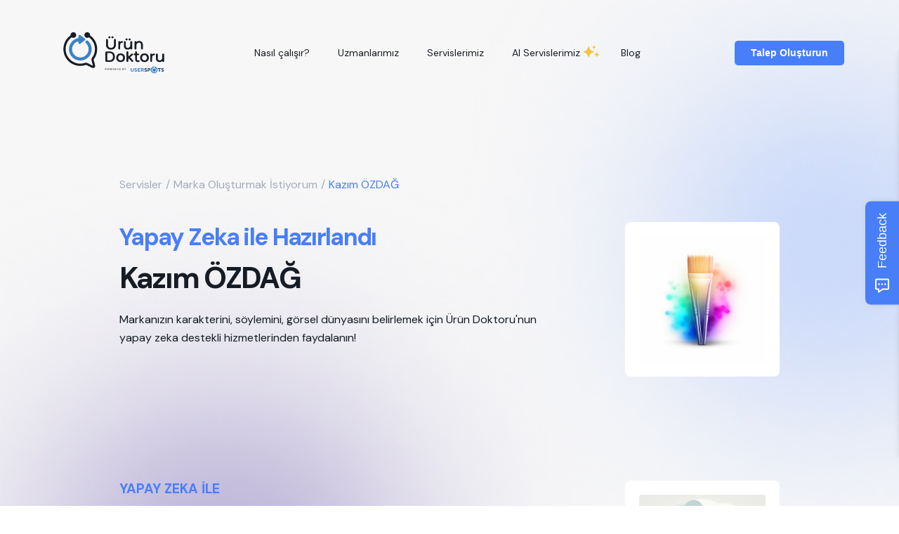

--- FILE ---
content_type: text/html
request_url: https://urundoktoru.com/results/rec1KzqscKq8x0BOu
body_size: 41311
content:
<!DOCTYPE html><!-- Last Published: Sun Jun 22 2025 20:12:21 GMT+0000 (Coordinated Universal Time) --><html data-wf-domain="urundoktoru.com" data-wf-page="642424fe564db84841c7d1cc" data-wf-site="606ae7274f1ab82e646c40f0" data-wf-collection="642424fe564db8206bc7d1c7" data-wf-item-slug="rec1KzqscKq8x0BOu"><head><meta charset="utf-8"/><title>Kazım ÖZDAĞ | Yapay Zeka Analizi</title><meta content="Size özel hazırlanan raporu ziyaret edin. Gelin Markanızı ve Görsel Dünyasını Yapay Zeka ile  Oluşturalım" name="description"/><meta content="Kazım ÖZDAĞ | Yapay Zeka Analizi" property="og:title"/><meta content="Size özel hazırlanan raporu ziyaret edin. Gelin Markanızı ve Görsel Dünyasını Yapay Zeka ile  Oluşturalım" property="og:description"/><meta content="" property="og:image"/><meta content="Kazım ÖZDAĞ | Yapay Zeka Analizi" property="twitter:title"/><meta content="Size özel hazırlanan raporu ziyaret edin. Gelin Markanızı ve Görsel Dünyasını Yapay Zeka ile  Oluşturalım" property="twitter:description"/><meta content="" property="twitter:image"/><meta property="og:type" content="website"/><meta content="summary_large_image" name="twitter:card"/><meta content="width=device-width, initial-scale=1" name="viewport"/><link href="https://cdn.prod.website-files.com/606ae7274f1ab82e646c40f0/css/urundoktoru.webflow.shared.df6d548ca.css" rel="stylesheet" type="text/css"/><link href="https://fonts.googleapis.com" rel="preconnect"/><link href="https://fonts.gstatic.com" rel="preconnect" crossorigin="anonymous"/><script src="https://ajax.googleapis.com/ajax/libs/webfont/1.6.26/webfont.js" type="text/javascript"></script><script type="text/javascript">WebFont.load({  google: {    families: ["DM Sans:regular,italic,500,500italic,700,700italic:latin,latin-ext"]  }});</script><script type="text/javascript">!function(o,c){var n=c.documentElement,t=" w-mod-";n.className+=t+"js",("ontouchstart"in o||o.DocumentTouch&&c instanceof DocumentTouch)&&(n.className+=t+"touch")}(window,document);</script><link href="https://cdn.prod.website-files.com/606ae7274f1ab82e646c40f0/60d1a8dc4dcffb4deb6b25d7_Layer%203.png" rel="shortcut icon" type="image/x-icon"/><link href="https://cdn.prod.website-files.com/606ae7274f1ab82e646c40f0/60d1a8df2c58d5061365c9a6_big.png" rel="apple-touch-icon"/><script async="" src="https://www.googletagmanager.com/gtag/js?id=G-2YNBCVVHVP"></script><script type="text/javascript">window.dataLayer = window.dataLayer || [];function gtag(){dataLayer.push(arguments);}gtag('js', new Date());gtag('config', 'G-2YNBCVVHVP', {'anonymize_ip': false});</script><script type="text/javascript">!function(f,b,e,v,n,t,s){if(f.fbq)return;n=f.fbq=function(){n.callMethod?n.callMethod.apply(n,arguments):n.queue.push(arguments)};if(!f._fbq)f._fbq=n;n.push=n;n.loaded=!0;n.version='2.0';n.agent='plwebflow';n.queue=[];t=b.createElement(e);t.async=!0;t.src=v;s=b.getElementsByTagName(e)[0];s.parentNode.insertBefore(t,s)}(window,document,'script','https://connect.facebook.net/en_US/fbevents.js');fbq('init', '367805984199040');fbq('track', 'PageView');</script><!-- Global site tag (gtag.js) - Google Analytics -->
<script async src="https://www.googletagmanager.com/gtag/js?id=G-2YNBCVVHVP"></script>
<script>
  window.dataLayer = window.dataLayer || [];
  function gtag(){dataLayer.push(arguments);}
  gtag('js', new Date());

  gtag('config', 'G-2YNBCVVHVP');
</script>
<!-- Google Tag Manager -->
<script>(function(w,d,s,l,i){w[l]=w[l]||[];w[l].push({'gtm.start':
new Date().getTime(),event:'gtm.js'});var f=d.getElementsByTagName(s)[0],
j=d.createElement(s),dl=l!='dataLayer'?'&l='+l:'';j.async=true;j.src=
'https://www.googletagmanager.com/gtm.js?id='+i+dl;f.parentNode.insertBefore(j,f);
})(window,document,'script','dataLayer','GTM-WBX6BFD');</script>
<!-- End Google Tag Manager -->
<meta name="facebook-domain-verification" content="9z0urwcegazbh9p65fkhtmy1i72p4m" />
<script>
window['_fs_debug'] = false;
window['_fs_host'] = 'fullstory.com';
window['_fs_script'] = 'edge.fullstory.com/s/fs.js';
window['_fs_org'] = '1574CH';
window['_fs_namespace'] = 'FS';
(function(m,n,e,t,l,o,g,y){
    if (e in m) {if(m.console && m.console.log) { m.console.log('FullStory namespace conflict. Please set window["_fs_namespace"].');} return;}
    g=m[e]=function(a,b,s){g.q?g.q.push([a,b,s]):g._api(a,b,s);};g.q=[];
    o=n.createElement(t);o.async=1;o.crossOrigin='anonymous';o.src='https://'+_fs_script;
    y=n.getElementsByTagName(t)[0];y.parentNode.insertBefore(o,y);
    g.identify=function(i,v,s){g(l,{uid:i},s);if(v)g(l,v,s)};g.setUserVars=function(v,s){g(l,v,s)};g.event=function(i,v,s){g('event',{n:i,p:v},s)};
    g.anonymize=function(){g.identify(!!0)};
    g.shutdown=function(){g("rec",!1)};g.restart=function(){g("rec",!0)};
    g.log = function(a,b){g("log",[a,b])};
    g.consent=function(a){g("consent",!arguments.length||a)};
    g.identifyAccount=function(i,v){o='account';v=v||{};v.acctId=i;g(o,v)};
    g.clearUserCookie=function(){};
    g.setVars=function(n, p){g('setVars',[n,p]);};
    g._w={};y='XMLHttpRequest';g._w[y]=m[y];y='fetch';g._w[y]=m[y];
    if(m[y])m[y]=function(){return g._w[y].apply(this,arguments)};
    g._v="1.3.0";
})(window,document,window['_fs_namespace'],'script','user');
</script>

<script>
    window.addEventListener('DOMContentLoaded', () => {
	(function () {
		var url = document.title;
        var whatsappBtn = document.querySelector('a.wp-ask');
        
        if(!whatsappBtn) return;
		var href = whatsappBtn.getAttribute('href');
		var newHref = href.replace(
			'[PLEASE+WRITE+PRODUCT+NAME+HERE]',
			url
		);
		whatsappBtn.setAttribute('href', newHref);
	})();
});
</script>
<!-- Meta Pixel Code -->
<script>
  !function(f,b,e,v,n,t,s)
  {if(f.fbq)return;n=f.fbq=function(){n.callMethod?
  n.callMethod.apply(n,arguments):n.queue.push(arguments)};
  if(!f._fbq)f._fbq=n;n.push=n;n.loaded=!0;n.version='2.0';
  n.queue=[];t=b.createElement(e);t.async=!0;
  t.src=v;s=b.getElementsByTagName(e)[0];
  s.parentNode.insertBefore(t,s)}(window, document,'script',
  'https://connect.facebook.net/en_US/fbevents.js');
  fbq('init', '278651481170633');
  fbq('track', 'PageView');
</script>
<noscript><img height="1" width="1" style="display:none"
  src="https://www.facebook.com/tr?id=278651481170633&ev=PageView&noscript=1"
/></noscript>
<!-- End Meta Pixel Code -->

<script id="jetboost-script" type="text/javascript"> window.JETBOOST_SITE_ID = "ckvtej1490bop0utyh1u05c1g"; (function(d) { var s = d.createElement("script"); s.src = "https://cdn.jetboost.io/jetboost.js"; s.async = 1; d.getElementsByTagName("head")[0].appendChild(s); })(document); </script><!-- [Attributes by Finsweet] Copy to clipboard -->
<script defer src="https://cdn.jsdelivr.net/npm/@finsweet/attributes-copyclip@1/copyclip.js"></script>

<!-- [Attributes by Finsweet] Social Share -->
<script defer src="https://cdn.jsdelivr.net/npm/@finsweet/attributes-socialshare@1/socialshare.js"></script><script type="text/javascript">window.__WEBFLOW_CURRENCY_SETTINGS = {"currencyCode":"TRY","symbol":"₺","decimal":",","fractionDigits":2,"group":".","template":" {{wf {&quot;path&quot;:&quot;amount&quot;,&quot;type&quot;:&quot;CommercePrice&quot;\\} }} {{wf {&quot;path&quot;:&quot;symbol&quot;,&quot;type&quot;:&quot;PlainText&quot;\\} }}","hideDecimalForWholeNumbers":true};</script></head><body><div data-collapse="small" data-animation="default" data-duration="400" id="navbar" data-easing="ease" data-easing2="ease" role="banner" class="navbar w-nav"><div class="section"><div class="navbar-wrap"><a href="/" class="brand w-nav-brand"><img src="https://cdn.prod.website-files.com/606ae7274f1ab82e646c40f0/6432db2e11af0d8a99a9314b_urundoktoru-new-logo.svg" loading="lazy" alt="" height="22" class="logo"/></a><nav role="navigation" class="nav-menu w-nav-menu"><a href="/#nasil-calisir" class="nav-link w-nav-link">Nasıl çalışır?</a><a href="/uzmanlarimiz" class="nav-link w-nav-link">Uzmanlarımız</a><a href="/servisler" class="nav-link w-nav-link">Servislerimiz</a><div class="div-block-27 div-block-28 div-block-29 div-block-30"><a href="/ai" class="nav-link mm-0-0 w-nav-link">AI Servislerimiz</a><img src="https://cdn.prod.website-files.com/606ae7274f1ab82e646c40f0/643feafc2873f767af39a00f_Featured-icon.svg" loading="lazy" width="24" alt="" class="image-9"/></div><a href="/konular" class="nav-link w-nav-link">Blog</a></nav><a href="https://userspots.trafft.com/booking/mine-batur/step-1?t=s&amp;s=urun-doktoru-online-gorusme" class="button navbar-cta dark hide w-button">Check-Up Başlat</a><div class="w-embed w-iframe w-script"><button data-tf-popup="y2kJFcXM" data-tf-opacity="100" data-tf-size="100" data-tf-iframe-props="title=Ürün Doktoru Funnel" data-tf-open-value="50" data-tf-transitive-search-params data-tf-medium="snippet" data-tf-hidden="email=,name=" style="all:unset;font-family:Helvetica,Arial,sans-serif;display:inline-block;max-width:100%;white-space:nowrap;overflow:hidden;text-overflow:ellipsis;background-color:#487EF7;color:#fff;font-size:14px;border-radius:5px;padding:0 23px;font-weight:bold;height:35px;cursor:pointer;line-height:35px;text-align:center;margin:0;text-decoration:none;">Talep Oluşturun</button><script src="//embed.typeform.com/next/embed.js"></script></div><div class="nav-menu-holder"><div data-node-type="commerce-cart-wrapper" data-open-product="" data-wf-cart-type="modal" data-wf-cart-query="query Dynamo3 {
  database {
    id
    commerceOrder {
      comment
      extraItems {
        name
        pluginId
        pluginName
        price {
          decimalValue
          string
          unit
          value
        }
      }
      id
      startedOn
      statusFlags {
        hasDownloads
        hasSubscription
        isFreeOrder
        requiresShipping
      }
      subtotal {
        decimalValue
        string
        unit
        value
      }
      total {
        decimalValue
        string
        unit
        value
      }
      updatedOn
      userItems {
        count
        id
        price {
          value
          unit
          decimalValue
          string
        }
        product {
          id
          cmsLocaleId
          draft
          archived
          f_name_: name
          f_sku_properties_3dr: skuProperties {
            id
            name
            enum {
              id
              name
              slug
            }
          }
        }
        rowTotal {
          decimalValue
          string
          unit
          value
        }
        sku {
          cmsLocaleId
          draft
          archived
          f_sku_values_3dr: skuValues {
            property {
              id
            }
            value {
              id
            }
          }
          id
        }
        subscriptionFrequency
        subscriptionInterval
        subscriptionTrial
      }
      userItemsCount
    }
  }
  site {
    commerce {
      id
      businessAddress {
        country
      }
      defaultCountry
      defaultCurrency
      quickCheckoutEnabled
    }
  }
}" data-wf-page-link-href-prefix="" class="w-commerce-commercecartwrapper cart simple"><a href="#" data-node-type="commerce-cart-open-link" role="button" class="w-commerce-commercecartopenlink cart-box-menu w-inline-block" aria-haspopup="dialog" aria-label="Open cart"><div class="content-wrap horizontal-center"><svg class="w-commerce-commercecartopenlinkicon cart-icon" width="17px" height="17px" viewBox="0 0 17 17"><g stroke="none" stroke-width="1" fill="none" fill-rule="evenodd"><path d="M2.60592789,2 L0,2 L0,0 L4.39407211,0 L4.84288393,4 L16,4 L16,9.93844589 L3.76940945,12.3694378 L2.60592789,2 Z M15.5,17 C14.6715729,17 14,16.3284271 14,15.5 C14,14.6715729 14.6715729,14 15.5,14 C16.3284271,14 17,14.6715729 17,15.5 C17,16.3284271 16.3284271,17 15.5,17 Z M5.5,17 C4.67157288,17 4,16.3284271 4,15.5 C4,14.6715729 4.67157288,14 5.5,14 C6.32842712,14 7,14.6715729 7,15.5 C7,16.3284271 6.32842712,17 5.5,17 Z" fill="currentColor" fill-rule="nonzero"></path></g></svg></div><div data-wf-bindings="%5B%7B%22innerHTML%22%3A%7B%22type%22%3A%22Number%22%2C%22filter%22%3A%7B%22type%22%3A%22numberPrecision%22%2C%22params%22%3A%5B%220%22%2C%22numberPrecision%22%5D%7D%2C%22dataPath%22%3A%22database.commerceOrder.userItemsCount%22%7D%7D%5D" class="w-commerce-commercecartopenlinkcount cart-quantity">0</div></a><div data-node-type="commerce-cart-container-wrapper" style="display:none" class="w-commerce-commercecartcontainerwrapper w-commerce-commercecartcontainerwrapper--cartType-modal main-cart-wrapper"><div data-node-type="commerce-cart-container" role="dialog" class="w-commerce-commercecartcontainer cart-container"><div class="w-commerce-commercecartheader cart-header"><h4 class="w-commerce-commercecartheading">Sepete Ekledikleriniz</h4><a href="#" data-node-type="commerce-cart-close-link" role="button" class="w-commerce-commercecartcloselink w-inline-block" aria-label="Close cart"><img src="https://cdn.prod.website-files.com/606ae7274f1ab82e646c40f0/60c06975ce2b97d2a0ecd655_icon-close-16.svg" loading="lazy" alt=""/></a></div><div class="w-commerce-commercecartformwrapper"><form data-node-type="commerce-cart-form" style="display:none" class="w-commerce-commercecartform"><script type="text/x-wf-template" id="wf-template-712d1727-ef75-91cc-75a2-5166743c3a8a">%3Cdiv%20class%3D%22w-commerce-commercecartitem%20added-cart-item%22%3E%3Cimg%20alt%3D%22%22%20loading%3D%22lazy%22%20width%3D%2240%22%20src%3D%22https%3A%2F%2Fcdn.prod.website-files.com%2F606ae7274f1ab82e646c40f0%2F60c067856bb641196148bd4a_icon-cart-trigger.svg%22%2F%3E%3Cdiv%20class%3D%22w-commerce-commercecartiteminfo%22%3E%3Cdiv%20data-wf-bindings%3D%22%255B%257B%2522innerHTML%2522%253A%257B%2522type%2522%253A%2522PlainText%2522%252C%2522filter%2522%253A%257B%2522type%2522%253A%2522identity%2522%252C%2522params%2522%253A%255B%255D%257D%252C%2522dataPath%2522%253A%2522database.commerceOrder.userItems%255B%255D.product.f_name_%2522%257D%257D%255D%22%20class%3D%22paragraph%20paragraph-500%20w-dyn-bind-empty%22%3E%3C%2Fdiv%3E%3Cdiv%20data-wf-bindings%3D%22%255B%257B%2522innerHTML%2522%253A%257B%2522type%2522%253A%2522CommercePrice%2522%252C%2522filter%2522%253A%257B%2522type%2522%253A%2522price%2522%252C%2522params%2522%253A%255B%255D%257D%252C%2522dataPath%2522%253A%2522database.commerceOrder.userItems%255B%255D.price%2522%257D%257D%255D%22%20class%3D%22price-text%22%3E%240.00%3C%2Fdiv%3E%3Cscript%20type%3D%22text%2Fx-wf-template%22%20id%3D%22wf-template-712d1727-ef75-91cc-75a2-5166743c3a90%22%3E%253Cli%253E%253Cspan%2520data-wf-bindings%253D%2522%25255B%25257B%252522innerHTML%252522%25253A%25257B%252522type%252522%25253A%252522PlainText%252522%25252C%252522filter%252522%25253A%25257B%252522type%252522%25253A%252522identity%252522%25252C%252522params%252522%25253A%25255B%25255D%25257D%25252C%252522dataPath%252522%25253A%252522database.commerceOrder.userItems%25255B%25255D.product.f_sku_properties_3dr%25255B%25255D.name%252522%25257D%25257D%25255D%2522%2520class%253D%2522w-dyn-bind-empty%2522%253E%253C%252Fspan%253E%253Cspan%253E%253A%2520%253C%252Fspan%253E%253Cspan%2520data-wf-bindings%253D%2522%25255B%25257B%252522innerHTML%252522%25253A%25257B%252522type%252522%25253A%252522CommercePropValues%252522%25252C%252522filter%252522%25253A%25257B%252522type%252522%25253A%252522identity%252522%25252C%252522params%252522%25253A%25255B%25255D%25257D%25252C%252522dataPath%252522%25253A%252522database.commerceOrder.userItems%25255B%25255D.product.f_sku_properties_3dr%25255B%25255D%252522%25257D%25257D%25255D%2522%2520class%253D%2522w-dyn-bind-empty%2522%253E%253C%252Fspan%253E%253C%252Fli%253E%3C%2Fscript%3E%3Cul%20data-wf-bindings%3D%22%255B%257B%2522optionSets%2522%253A%257B%2522type%2522%253A%2522CommercePropTable%2522%252C%2522filter%2522%253A%257B%2522type%2522%253A%2522identity%2522%252C%2522params%2522%253A%255B%255D%257D%252C%2522dataPath%2522%253A%2522database.commerceOrder.userItems%255B%255D.product.f_sku_properties_3dr%5B%5D%2522%257D%257D%252C%257B%2522optionValues%2522%253A%257B%2522type%2522%253A%2522CommercePropValues%2522%252C%2522filter%2522%253A%257B%2522type%2522%253A%2522identity%2522%252C%2522params%2522%253A%255B%255D%257D%252C%2522dataPath%2522%253A%2522database.commerceOrder.userItems%255B%255D.sku.f_sku_values_3dr%2522%257D%257D%255D%22%20class%3D%22w-commerce-commercecartoptionlist%22%20data-wf-collection%3D%22database.commerceOrder.userItems%255B%255D.product.f_sku_properties_3dr%22%20data-wf-template-id%3D%22wf-template-712d1727-ef75-91cc-75a2-5166743c3a90%22%3E%3Cli%3E%3Cspan%20data-wf-bindings%3D%22%255B%257B%2522innerHTML%2522%253A%257B%2522type%2522%253A%2522PlainText%2522%252C%2522filter%2522%253A%257B%2522type%2522%253A%2522identity%2522%252C%2522params%2522%253A%255B%255D%257D%252C%2522dataPath%2522%253A%2522database.commerceOrder.userItems%255B%255D.product.f_sku_properties_3dr%255B%255D.name%2522%257D%257D%255D%22%20class%3D%22w-dyn-bind-empty%22%3E%3C%2Fspan%3E%3Cspan%3E%3A%20%3C%2Fspan%3E%3Cspan%20data-wf-bindings%3D%22%255B%257B%2522innerHTML%2522%253A%257B%2522type%2522%253A%2522CommercePropValues%2522%252C%2522filter%2522%253A%257B%2522type%2522%253A%2522identity%2522%252C%2522params%2522%253A%255B%255D%257D%252C%2522dataPath%2522%253A%2522database.commerceOrder.userItems%255B%255D.product.f_sku_properties_3dr%255B%255D%2522%257D%257D%255D%22%20class%3D%22w-dyn-bind-empty%22%3E%3C%2Fspan%3E%3C%2Fli%3E%3C%2Ful%3E%3C%2Fdiv%3E%3Cinput%20data-wf-bindings%3D%22%255B%257B%2522value%2522%253A%257B%2522type%2522%253A%2522Number%2522%252C%2522filter%2522%253A%257B%2522type%2522%253A%2522numberPrecision%2522%252C%2522params%2522%253A%255B%25220%2522%252C%2522numberPrecision%2522%255D%257D%252C%2522dataPath%2522%253A%2522database.commerceOrder.userItems%255B%255D.count%2522%257D%257D%252C%257B%2522data-commerce-sku-id%2522%253A%257B%2522type%2522%253A%2522ItemRef%2522%252C%2522filter%2522%253A%257B%2522type%2522%253A%2522identity%2522%252C%2522params%2522%253A%255B%255D%257D%252C%2522dataPath%2522%253A%2522database.commerceOrder.userItems%255B%255D.sku.id%2522%257D%257D%255D%22%20class%3D%22w-commerce-commercecartquantity%20quantity%20in-cart-quantity%22%20required%3D%22%22%20pattern%3D%22%5E%5B0-9%5D%2B%24%22%20inputMode%3D%22numeric%22%20type%3D%22number%22%20name%3D%22quantity%22%20autoComplete%3D%22off%22%20data-wf-cart-action%3D%22update-item-quantity%22%20data-commerce-sku-id%3D%22%22%20value%3D%221%22%2F%3E%3Ca%20href%3D%22%23%22%20role%3D%22%22%20data-wf-bindings%3D%22%255B%257B%2522data-commerce-sku-id%2522%253A%257B%2522type%2522%253A%2522ItemRef%2522%252C%2522filter%2522%253A%257B%2522type%2522%253A%2522identity%2522%252C%2522params%2522%253A%255B%255D%257D%252C%2522dataPath%2522%253A%2522database.commerceOrder.userItems%255B%255D.sku.id%2522%257D%257D%255D%22%20class%3D%22w-inline-block%22%20data-wf-cart-action%3D%22remove-item%22%20data-commerce-sku-id%3D%22%22%20aria-label%3D%22Remove%20item%20from%20cart%22%3E%3Cimg%20src%3D%22https%3A%2F%2Fcdn.prod.website-files.com%2F606ae7274f1ab82e646c40f0%2F6124c2f33072ab125e52ff18_x-circle%2520(1).svg%22%20loading%3D%22lazy%22%20alt%3D%22%22%2F%3E%3C%2Fa%3E%3C%2Fdiv%3E</script><div class="w-commerce-commercecartlist cart-list" data-wf-collection="database.commerceOrder.userItems" data-wf-template-id="wf-template-712d1727-ef75-91cc-75a2-5166743c3a8a"><div class="w-commerce-commercecartitem added-cart-item"><img alt="" loading="lazy" width="40" src="https://cdn.prod.website-files.com/606ae7274f1ab82e646c40f0/60c067856bb641196148bd4a_icon-cart-trigger.svg"/><div class="w-commerce-commercecartiteminfo"><div data-wf-bindings="%5B%7B%22innerHTML%22%3A%7B%22type%22%3A%22PlainText%22%2C%22filter%22%3A%7B%22type%22%3A%22identity%22%2C%22params%22%3A%5B%5D%7D%2C%22dataPath%22%3A%22database.commerceOrder.userItems%5B%5D.product.f_name_%22%7D%7D%5D" class="paragraph paragraph-500 w-dyn-bind-empty"></div><div data-wf-bindings="%5B%7B%22innerHTML%22%3A%7B%22type%22%3A%22CommercePrice%22%2C%22filter%22%3A%7B%22type%22%3A%22price%22%2C%22params%22%3A%5B%5D%7D%2C%22dataPath%22%3A%22database.commerceOrder.userItems%5B%5D.price%22%7D%7D%5D" class="price-text">$0.00</div><script type="text/x-wf-template" id="wf-template-712d1727-ef75-91cc-75a2-5166743c3a90">%3Cli%3E%3Cspan%20data-wf-bindings%3D%22%255B%257B%2522innerHTML%2522%253A%257B%2522type%2522%253A%2522PlainText%2522%252C%2522filter%2522%253A%257B%2522type%2522%253A%2522identity%2522%252C%2522params%2522%253A%255B%255D%257D%252C%2522dataPath%2522%253A%2522database.commerceOrder.userItems%255B%255D.product.f_sku_properties_3dr%255B%255D.name%2522%257D%257D%255D%22%20class%3D%22w-dyn-bind-empty%22%3E%3C%2Fspan%3E%3Cspan%3E%3A%20%3C%2Fspan%3E%3Cspan%20data-wf-bindings%3D%22%255B%257B%2522innerHTML%2522%253A%257B%2522type%2522%253A%2522CommercePropValues%2522%252C%2522filter%2522%253A%257B%2522type%2522%253A%2522identity%2522%252C%2522params%2522%253A%255B%255D%257D%252C%2522dataPath%2522%253A%2522database.commerceOrder.userItems%255B%255D.product.f_sku_properties_3dr%255B%255D%2522%257D%257D%255D%22%20class%3D%22w-dyn-bind-empty%22%3E%3C%2Fspan%3E%3C%2Fli%3E</script><ul data-wf-bindings="%5B%7B%22optionSets%22%3A%7B%22type%22%3A%22CommercePropTable%22%2C%22filter%22%3A%7B%22type%22%3A%22identity%22%2C%22params%22%3A%5B%5D%7D%2C%22dataPath%22%3A%22database.commerceOrder.userItems%5B%5D.product.f_sku_properties_3dr[]%22%7D%7D%2C%7B%22optionValues%22%3A%7B%22type%22%3A%22CommercePropValues%22%2C%22filter%22%3A%7B%22type%22%3A%22identity%22%2C%22params%22%3A%5B%5D%7D%2C%22dataPath%22%3A%22database.commerceOrder.userItems%5B%5D.sku.f_sku_values_3dr%22%7D%7D%5D" class="w-commerce-commercecartoptionlist" data-wf-collection="database.commerceOrder.userItems%5B%5D.product.f_sku_properties_3dr" data-wf-template-id="wf-template-712d1727-ef75-91cc-75a2-5166743c3a90"><li><span data-wf-bindings="%5B%7B%22innerHTML%22%3A%7B%22type%22%3A%22PlainText%22%2C%22filter%22%3A%7B%22type%22%3A%22identity%22%2C%22params%22%3A%5B%5D%7D%2C%22dataPath%22%3A%22database.commerceOrder.userItems%5B%5D.product.f_sku_properties_3dr%5B%5D.name%22%7D%7D%5D" class="w-dyn-bind-empty"></span><span>: </span><span data-wf-bindings="%5B%7B%22innerHTML%22%3A%7B%22type%22%3A%22CommercePropValues%22%2C%22filter%22%3A%7B%22type%22%3A%22identity%22%2C%22params%22%3A%5B%5D%7D%2C%22dataPath%22%3A%22database.commerceOrder.userItems%5B%5D.product.f_sku_properties_3dr%5B%5D%22%7D%7D%5D" class="w-dyn-bind-empty"></span></li></ul></div><input data-wf-bindings="%5B%7B%22value%22%3A%7B%22type%22%3A%22Number%22%2C%22filter%22%3A%7B%22type%22%3A%22numberPrecision%22%2C%22params%22%3A%5B%220%22%2C%22numberPrecision%22%5D%7D%2C%22dataPath%22%3A%22database.commerceOrder.userItems%5B%5D.count%22%7D%7D%2C%7B%22data-commerce-sku-id%22%3A%7B%22type%22%3A%22ItemRef%22%2C%22filter%22%3A%7B%22type%22%3A%22identity%22%2C%22params%22%3A%5B%5D%7D%2C%22dataPath%22%3A%22database.commerceOrder.userItems%5B%5D.sku.id%22%7D%7D%5D" class="w-commerce-commercecartquantity quantity in-cart-quantity" required="" pattern="^[0-9]+$" inputMode="numeric" type="number" name="quantity" autoComplete="off" data-wf-cart-action="update-item-quantity" data-commerce-sku-id="" value="1"/><a href="#" role="" data-wf-bindings="%5B%7B%22data-commerce-sku-id%22%3A%7B%22type%22%3A%22ItemRef%22%2C%22filter%22%3A%7B%22type%22%3A%22identity%22%2C%22params%22%3A%5B%5D%7D%2C%22dataPath%22%3A%22database.commerceOrder.userItems%5B%5D.sku.id%22%7D%7D%5D" class="w-inline-block" data-wf-cart-action="remove-item" data-commerce-sku-id="" aria-label="Remove item from cart"><img src="https://cdn.prod.website-files.com/606ae7274f1ab82e646c40f0/6124c2f33072ab125e52ff18_x-circle%20(1).svg" loading="lazy" alt=""/></a></div></div><div class="w-commerce-commercecartfooter"><div aria-live="" aria-atomic="false" class="w-commerce-commercecartlineitem cart-line-item"><div>Ara Toplam</div><div data-wf-bindings="%5B%7B%22innerHTML%22%3A%7B%22type%22%3A%22CommercePrice%22%2C%22filter%22%3A%7B%22type%22%3A%22price%22%2C%22params%22%3A%5B%5D%7D%2C%22dataPath%22%3A%22database.commerceOrder.subtotal%22%7D%7D%5D" class="w-commerce-commercecartordervalue paragraph-large"></div></div><div class="checkout-actions"><a href="#" class="button w-button">Siparişimi Tamamla</a><div data-node-type="commerce-cart-quick-checkout-actions" style="display:none"><a role="button" tabindex="0" aria-haspopup="dialog" aria-label="Apple Pay" data-node-type="commerce-cart-apple-pay-button" style="background-image:-webkit-named-image(apple-pay-logo-white);background-size:100% 50%;background-position:50% 50%;background-repeat:no-repeat" class="w-commerce-commercecartapplepaybutton" tabindex="0"><div></div></a><a role="button" tabindex="0" aria-haspopup="dialog" data-node-type="commerce-cart-quick-checkout-button" style="display:none" class="w-commerce-commercecartquickcheckoutbutton"><svg class="w-commerce-commercequickcheckoutgoogleicon" xmlns="http://www.w3.org/2000/svg" xmlns:xlink="http://www.w3.org/1999/xlink" width="16" height="16" viewBox="0 0 16 16"><defs><polygon id="google-mark-a" points="0 .329 3.494 .329 3.494 7.649 0 7.649"></polygon><polygon id="google-mark-c" points=".894 0 13.169 0 13.169 6.443 .894 6.443"></polygon></defs><g fill="none" fill-rule="evenodd"><path fill="#4285F4" d="M10.5967,12.0469 L10.5967,14.0649 L13.1167,14.0649 C14.6047,12.6759 15.4577,10.6209 15.4577,8.1779 C15.4577,7.6339 15.4137,7.0889 15.3257,6.5559 L7.8887,6.5559 L7.8887,9.6329 L12.1507,9.6329 C11.9767,10.6119 11.4147,11.4899 10.5967,12.0469"></path><path fill="#34A853" d="M7.8887,16 C10.0137,16 11.8107,15.289 13.1147,14.067 C13.1147,14.066 13.1157,14.065 13.1167,14.064 L10.5967,12.047 C10.5877,12.053 10.5807,12.061 10.5727,12.067 C9.8607,12.556 8.9507,12.833 7.8887,12.833 C5.8577,12.833 4.1387,11.457 3.4937,9.605 L0.8747,9.605 L0.8747,11.648 C2.2197,14.319 4.9287,16 7.8887,16"></path><g transform="translate(0 4)"><mask id="google-mark-b" fill="#fff"><use xlink:href="#google-mark-a"></use></mask><path fill="#FBBC04" d="M3.4639,5.5337 C3.1369,4.5477 3.1359,3.4727 3.4609,2.4757 L3.4639,2.4777 C3.4679,2.4657 3.4749,2.4547 3.4789,2.4427 L3.4939,0.3287 L0.8939,0.3287 C0.8799,0.3577 0.8599,0.3827 0.8459,0.4117 C-0.2821,2.6667 -0.2821,5.3337 0.8459,7.5887 L0.8459,7.5997 C0.8549,7.6167 0.8659,7.6317 0.8749,7.6487 L3.4939,5.6057 C3.4849,5.5807 3.4729,5.5587 3.4639,5.5337" mask="url(#google-mark-b)"></path></g><mask id="google-mark-d" fill="#fff"><use xlink:href="#google-mark-c"></use></mask><path fill="#EA4335" d="M0.894,4.3291 L3.478,6.4431 C4.113,4.5611 5.843,3.1671 7.889,3.1671 C9.018,3.1451 10.102,3.5781 10.912,4.3671 L13.169,2.0781 C11.733,0.7231 9.85,-0.0219 7.889,0.0001 C4.941,0.0001 2.245,1.6791 0.894,4.3291" mask="url(#google-mark-d)"></path></g></svg><svg class="w-commerce-commercequickcheckoutmicrosofticon" xmlns="http://www.w3.org/2000/svg" width="16" height="16" viewBox="0 0 16 16"><g fill="none" fill-rule="evenodd"><polygon fill="#F05022" points="7 7 1 7 1 1 7 1"></polygon><polygon fill="#7DB902" points="15 7 9 7 9 1 15 1"></polygon><polygon fill="#00A4EE" points="7 15 1 15 1 9 7 9"></polygon><polygon fill="#FFB700" points="15 15 9 15 9 9 15 9"></polygon></g></svg><div>Pay with browser.</div></a></div></div><a href="/checkout" value="Siparişimi Tamamla" data-node-type="cart-checkout-button" class="w-commerce-commercecartcheckoutbutton button" data-loading-text="Yönlendiriliyorsunuz...">Siparişimi Tamamla</a></div></form><div class="w-commerce-commercecartemptystate"><div>Henüz sepetinize bir servis eklemediniz.</div></div><div aria-live="" style="display:none" data-node-type="commerce-cart-error" class="w-commerce-commercecarterrorstate"><div class="w-cart-error-msg" data-w-cart-quantity-error="Product is not available in this quantity." data-w-cart-general-error="Something went wrong when adding this item to the cart." data-w-cart-checkout-error="Checkout is disabled on this site." data-w-cart-cart_order_min-error="The order minimum was not met. Add more items to your cart to continue." data-w-cart-subscription_error-error="Before you purchase, please use your email invite to verify your address so we can send order updates.">Product is not available in this quantity.</div></div></div></div></div></div><div class="menu-button w-nav-button"><img src="https://cdn.prod.website-files.com/606ae7274f1ab82e646c40f0/606af04043ba402bc332705d_urun-doktoru-icon-menu.svg" loading="lazy" alt="Menü ikonu"/></div></div></div></div></div><header id="module-sections" class="section"><div class="container ai-hero-container"><div class="breadcrumbs"><a href="/ai" class="paragraph-large dark-grey rm5">Servisler</a><div class="paragraph-large rm5">/</div><a href="/ai-servisleri/marka-olusturmak-istiyorum" class="paragraph-large dark-grey rm5">Marka Oluşturmak İstiyorum</a><div class="paragraph-large rm5">/</div><a href="/results/rec1KzqscKq8x0BOu" aria-current="page" class="paragraph-large dark-grey rm5 w--current">Kazım ÖZDAĞ</a></div><div class="w-layout-grid grid"><div id="w-node-_31bb6410-f715-0126-a3bc-8bbfb15d2c9d-41c7d1cc" class="headline-wrap home-headline"><h2 class="heading heading-blue">Yapay Zeka ile Hazırlandı</h2><div class="content-wrap m0-20"><h1 class="heading top-clear">Kazım ÖZDAĞ</h1></div><p class="paragraph-large">Markanızın karakterini, söylemini, görsel dünyasını belirlemek için Ürün Doktoru&#x27;nun yapay zeka destekli hizmetlerinden faydalanın!</p></div><div id="w-node-_31bb6410-f715-0126-a3bc-8bbfb15d2ca5-41c7d1cc" class="service-hero-image"><div class="hero-icon-holder"><div style="background-image:url(&quot;https://cdn.prod.website-files.com/606b09ac1e205cac4bab62c0/6446877452da8fa266df38c9_MicroCreations_minimalistic_gradient_translucent_icon_of_colorf_3ff4e607-65fe-44d7-b381-2c9d37efad8f.png&quot;)" class="hero-service-icon"></div></div></div></div></div><div id="statistics-section" class="container m60"><div id="name-heading-grid" class="w-layout-grid grid"><div id="name-heading-wrap" class="headline-wrap w-node-da8c670b-59c3-6e9e-72b7-beafb75a9d3a-41c7d1cc"><h2 class="tagline blue">YAPAY ZEKA İLE</h2><h2 id="nineb-name-title-g">Önemli İstatistikleri Keşfedin</h2><p id="nineb-name-paragraph-g" class="paragraph-large">AI tarafından hazırlanan &quot;Önemli İstatistikler&quot; hizmeti ile önemli istatistikleri öğrenebilirsiniz. Fikirlerinizi hayata geçirmek, ilham almak ve fırsatları keşfetmek için özel olarak profilinize uygun olarak hazırlanmıştır.<a href="https://urundoktoru.userspots.com/blog/girisimcinin-kullanici-deneyimine-dair-kendine-sormasi-gereken-13-soru" target="_blank"><br/></a></p></div><div id="w-node-da8c670b-59c3-6e9e-72b7-beafb75a9d41-41c7d1cc" class="service-hero-image"><div id="name-hero-block-img" class="hero-icon-holder"><img src="https://cdn.prod.website-files.com/606ae7274f1ab82e646c40f0/643917e4b01882db55965b5c_statistics.webp" loading="lazy" sizes="(max-width: 479px) 39.46875px, (max-width: 767px) 49.515625px, (max-width: 991px) 23.625px, 1vw" srcset="https://cdn.prod.website-files.com/606ae7274f1ab82e646c40f0/643917e4b01882db55965b5c_statistics-p-500.webp 500w, https://cdn.prod.website-files.com/606ae7274f1ab82e646c40f0/643917e4b01882db55965b5c_statistics-p-800.webp 800w, https://cdn.prod.website-files.com/606ae7274f1ab82e646c40f0/643917e4b01882db55965b5c_statistics.webp 1024w" id="name-hero-img" alt="" class="image"/></div></div></div><div id="nineb-statistics-grid" class="w-layout-grid ai-grid"><div id="nineb-statistics-box-1" class="ai-block w-node-da8c670b-59c3-6e9e-72b7-beafb75a9d45-41c7d1cc"><h3 id="nineb-statistics-title-1" class="card-title center-aligned">Heading</h3><div id="nineb-statistics-paragraph-1" class="card-description">This is some text inside of a div block.</div></div></div></div><div id="profile" class="container m60"><div id="profile-heading-grid" class="w-layout-grid grid"><div id="profile-heading-wrap" class="headline-wrap w-node-_5af2acc6-1ea4-2b97-ffbd-141bfabddb03-41c7d1cc"><h2 class="tagline blue">YAPAY ZEKA İLE</h2><h2 id="profile-title-g">Sizin Profiliniz</h2><p id="profile-paragraph-g" class="paragraph-large">Bize vermiş olduğunuz bilgiler ışığında girişiminiz analiz edildi. Bulgularımızı aşağıda listeledik. Vermiş olduğunuz girdiler sayesinde aşağıdaki alanlarda sizlere çıktılar sunuyoruz.<a href="https://urundoktoru.userspots.com/blog/girisimcinin-kullanici-deneyimine-dair-kendine-sormasi-gereken-13-soru" target="_blank"><br/></a></p><p id="oneb-brand-paragraph-g" class="paragraph-large">Marka Oluşturmak İstiyorum</p></div><div id="w-node-_5af2acc6-1ea4-2b97-ffbd-141bfabddb0a-41c7d1cc" class="service-hero-image"><div id="profile-block-img" class="hero-icon-holder"><img src="https://cdn.prod.website-files.com/606ae7274f1ab82e646c40f0/64394231e748160de1357759_profile.webp" loading="lazy" sizes="(max-width: 479px) 39.46875px, (max-width: 767px) 49.515625px, (max-width: 991px) 23.625px, 1vw" srcset="https://cdn.prod.website-files.com/606ae7274f1ab82e646c40f0/64394231e748160de1357759_profile-p-500.webp 500w, https://cdn.prod.website-files.com/606ae7274f1ab82e646c40f0/64394231e748160de1357759_profile-p-800.webp 800w, https://cdn.prod.website-files.com/606ae7274f1ab82e646c40f0/64394231e748160de1357759_profile.webp 1024w" id="profile-hero-img" alt="" class="image"/></div></div></div><a data-w-id="a91297f2-bc3d-d9cf-1d7f-4d90c8f61bb4" href="#" class="button w-button">Profilimi Gör</a><div id="profile-grid" style="opacity:0;display:none" class="w-layout-grid ai-grid"><div id="profile-box" class="ai-block left-aligned w-node-_5af2acc6-1ea4-2b97-ffbd-141bfabddb0e-41c7d1cc"><div class="rich-text-2 w-richtext"><h2>Startup Profili: Proje Dan&imath;&scedil;manl&imath;&gbreve;&imath; Platformu</h2><p class="whalesync-empty-line">&#8203;</p><h3>Hedef Persona</h3><p class="whalesync-empty-line">&#8203;</p><p>Startup&apos;&imath;n hedef kitlesi, ulusal ve uluslararas&imath; hibe ve te&scedil;viklerden yararlanmak isteyen KOB&Idot;&apos;ler, kamu kurulu&scedil;lar&imath;, okullar, sivil toplum &ouml;rg&uuml;tleri ve Erasmus+ projesi yazmay&imath; &ouml;&gbreve;renmek isteyen &ouml;&gbreve;retmenlerdir.</p><p class="whalesync-empty-line">&#8203;</p><h3>Ama&ccedil;lar&imath; ve Hedefleri</h3><p class="whalesync-empty-line">&#8203;</p><p>Startup&apos;&imath;n genel amac&imath; ve hedefleri a&scedil;a&gbreve;&imath;daki gibidir:</p><p class="whalesync-empty-line">&#8203;</p><ul><li>KOB&Idot;&apos;ler, sivil toplum &ouml;rg&uuml;tleri ve kamu kurumlar&imath;na, projeleri i&ccedil;in gerekli olan finansal destekleri sa&gbreve;lamak i&ccedil;in uygun ve ekonomik bir yol sunmak.&nbsp;</li><li>S&uuml;rd&uuml;r&uuml;lebilir ve karl&imath; bir i&scedil; modeli yaratmak.</li><li>&Idot;lk &uuml;&ccedil; ay i&ccedil;inde 1000 kullan&imath;c&imath;ya ula&scedil;may&imath; hedeflemek.</li><li>&Idot;lk y&imath;l i&ccedil;inde ayl&imath;k 30.000 $ gelir elde etmek.&nbsp;</li><li>&Idot;&scedil; b&uuml;y&uuml;d&uuml;k&ccedil;e, platformu yeni hizmetler ve &ouml;zellikler eklenerek geni&scedil;letmek.</li></ul><p class="whalesync-empty-line">&#8203;</p><h3>&Idot;lgili Alanlar</h3><p class="whalesync-empty-line">&#8203;</p><p>Startup&apos;&imath;n odakland&imath;&gbreve;&imath; ba&scedil;l&imath;ca alanlar:</p><p class="whalesync-empty-line">&#8203;</p><ul><li>K&imath;rsal Kalk&imath;nma</li><li>Avrupa Birli&gbreve;i</li><li>&Idot;PA Programlar&imath;</li><li>TKDK</li><li>IPARD</li><li>ERASMUS+</li><li>T&uuml;bitak Projeleri ve Programlar&imath;</li></ul><p class="whalesync-empty-line">&#8203;</p><h3>&Uuml;r&uuml;n ve Hizmetler</h3><p class="whalesync-empty-line">&#8203;</p><p>Bu startup, KOB&Idot;&apos;lere, kamu kurulu&scedil;lar&imath;na, okullar&imath;na, sivil toplum &ouml;rg&uuml;tlerine ve Erasmus+ projeleri yazmay&imath; &ouml;&gbreve;renmek isteyen &ouml;&gbreve;retmenlere y&ouml;nelik hizmetler sunacak. Bunlar:</p><p class="whalesync-empty-line">&#8203;</p><ul><li>Proje dan&imath;&scedil;manl&imath;&gbreve;&imath;</li><li>Hibe ve te&scedil;vik ba&scedil;vurusu deste&gbreve;i</li><li>Proje yaz&imath;m dersleri ve rehberlik hizmetleri</li></ul><p class="whalesync-empty-line">&#8203;</p><h3>Pazara Giri&scedil; ve B&uuml;y&uuml;me Stratejisi</h3><p class="whalesync-empty-line">&#8203;</p><p>Startup&apos;&imath;n pazara giri&scedil; ve b&uuml;y&uuml;me stratejisi a&scedil;a&gbreve;&imath;daki gibidir:</p><p class="whalesync-empty-line">&#8203;</p><ul><li>Online platform arac&imath;l&imath;&gbreve;&imath;yla kullan&imath;c&imath;lara ula&scedil;mak</li><li>&Idot;lk &uuml;&ccedil; ay i&ccedil;inde 1000 kullan&imath;c&imath; hedefiyle agresif bir pazarlama kampanyas&imath;</li><li>&Idot;lk y&imath;l i&ccedil;inde ayl&imath;k 30.000 $ gelir hedefine ula&scedil;mak</li><li>Platform, i&scedil; b&uuml;y&uuml;d&uuml;k&ccedil;e yeni hizmetler ve &ouml;zellikler ekleyerek geni&scedil;letmeyi planlamaktad&imath;r.</li></ul></div></div></div></div><div id="color_palette-section" class="container m60"><div class="w-layout-grid grid"><div id="w-node-_04d90a41-8346-8b79-0b09-072b7214f540-41c7d1cc" class="headline-wrap"><h2 class="tagline blue">YAPAY ZEKA İLE</h2><h2>Color Palette</h2><p class="paragraph-large">Bize vermiş olduğunuz bilgiler ışığında girişiminiz analiz edildi. Bulgularımızı aşağıda listeledik. Vermiş olduğunuz girdiler sayesinde aşağıdaki alanlarda sizlere çıktılar sunuyoruz.<a href="https://urundoktoru.userspots.com/blog/girisimcinin-kullanici-deneyimine-dair-kendine-sormasi-gereken-13-soru" target="_blank"><br/></a></p></div><div id="w-node-_04d90a41-8346-8b79-0b09-072b7214f54a-41c7d1cc" class="service-hero-image"><div class="hero-icon-holder"><img src="https://cdn.prod.website-files.com/606ae7274f1ab82e646c40f0/64394231e748160de1357759_profile.webp" loading="lazy" sizes="(max-width: 479px) 39.46875px, (max-width: 767px) 49.515625px, (max-width: 991px) 23.625px, 1vw" srcset="https://cdn.prod.website-files.com/606ae7274f1ab82e646c40f0/64394231e748160de1357759_profile-p-500.webp 500w, https://cdn.prod.website-files.com/606ae7274f1ab82e646c40f0/64394231e748160de1357759_profile-p-800.webp 800w, https://cdn.prod.website-files.com/606ae7274f1ab82e646c40f0/64394231e748160de1357759_profile.webp 1024w" alt="" class="image"/></div></div></div><div id="color-box" class="ai-block left-aligned m-80-0"><div class="w-layout-grid color-grid color-top"><h3 id="journey-left-1-title" class="color-top-text">Primary</h3><h3 id="journey-top-1-title" class="color-top-text">Secondary</h3><h3 id="journey-top-1-title" class="color-top-text">Accent</h3></div><div id="color-grid" class="w-layout-grid color-grid"><div id="primary-box" class="horizontal-block w-node-b99bbabc-d858-4647-09c6-918fc4cb2d7a-41c7d1cc"><div id="colorone-block-1" class="vertical-block"><div id="coloronebg-1" class="color-block"><br/></div><div id="colorone-text-1" class="color-name p">Name</div><div id="colorone-htext-1" class="color-name p">#161c25</div></div><div id="color-block-2" class="vertical-block"><div id="colortwobg-1" class="color-block _2"></div><div id="colortwo-text-1" class="color-name p">Name</div><div id="colortwo-htext-1" class="color-name p">#161c25</div></div></div><div id="secondary-box" class="horizontal-block w-node-b99bbabc-d858-4647-09c6-918fc4cb2d87-41c7d1cc"><div id="color-block-3" class="vertical-block"><div id="colorthreebg-1" class="color-block _3"></div><div id="colorthree-text-1" class="color-name s">Name</div><div id="colorthree-htext-1" class="color-name s">#161c25</div></div><div id="color-block-4" class="vertical-block"><div id="colorfourbg-1" class="color-block _4"></div><div id="colorfour-text-1" class="color-name s">Name</div><div id="colorfour-htext-1" class="color-name s">#161c25</div></div></div><div id="accent-box" class="horizontal-block w-node-b99bbabc-d858-4647-09c6-918fc4cb2d94-41c7d1cc"><div id="color-block-5" class="vertical-block"><div id="colorfivebg-1" class="color-block _5"></div><div id="colorfive-text-1" class="color-name t">Name</div><div id="colorfive-htext-1" class="color-name t">#161c25</div></div><div id="color-block-6" class="vertical-block"><div id="colorsixbg-1" class="color-block _6"></div><div id="colorsix-text-1" class="color-name t">Name</div><div id="colorsix-htext-1" class="color-name t">#161c25</div></div></div></div></div></div><div id="blog_ideas-old-section" class="container m60"><div id="badvice-heading-grid" class="w-layout-grid grid"><div id="badvice-heading-wrap" class="headline-wrap w-node-edaedf19-4550-7abb-c40f-439a31df31dd-41c7d1cc"><h2 class="tagline blue">YAPAY ZEKA İLE</h2><h2 id="fourb-badvice-title-g">Kullanabileceğiniz Blog Yazısı Fikirleri</h2><p id="fourb-badvice-paragraph-g" class="paragraph-large">AI desteğiyle hazırlanan &quot;Blog Yazısı Fikirleri&quot; hizmetimiz &quot;Marka ve Stratejimi İyileştirmek İstiyorum&quot; kategorisinde sizin için özel olarak tasarlandı. <a href="https://urundoktoru.userspots.com/blog/girisimcinin-kullanici-deneyimine-dair-kendine-sormasi-gereken-13-soru" target="_blank"><br/></a></p></div><div id="w-node-edaedf19-4550-7abb-c40f-439a31df31de-41c7d1cc" class="service-hero-image"><div id="badvice-hero-block-img" class="hero-icon-holder"><img src="https://cdn.prod.website-files.com/606ae7274f1ab82e646c40f0/643917df1ae4df018f82e4c4_blog-ideas.webp" loading="lazy" sizes="(max-width: 479px) 36.265625px, (max-width: 767px) 47.578125px, (max-width: 991px) 18.21875px, 1vw" srcset="https://cdn.prod.website-files.com/606ae7274f1ab82e646c40f0/643917df1ae4df018f82e4c4_blog-ideas-p-500.webp 500w, https://cdn.prod.website-files.com/606ae7274f1ab82e646c40f0/643917df1ae4df018f82e4c4_blog-ideas-p-800.webp 800w, https://cdn.prod.website-files.com/606ae7274f1ab82e646c40f0/643917df1ae4df018f82e4c4_blog-ideas.webp 1024w" id="badvice-hero-img" alt="" class="image"/></div></div></div><div id="fourb-badvice-grid" class="w-layout-grid ai-grid"><div id="fourb-badvice-box-1" class="ai-block w-node-_0657e58a-f3a4-81bf-afe9-3c48db582c5b-41c7d1cc"><h3 id="fourb-badvice-title-1" class="card-title center-aligned">Heading</h3><div id="fourb-badvice-paragraph-1" class="card-description">This is some text inside of a div block.</div></div></div></div><div id="audience_features-section" class="container m60"><div id="badvice-heading-grid" class="w-layout-grid grid"><div id="badvice-heading-wrap" class="headline-wrap w-node-_8e29a8fe-9101-b4d9-a556-10a4a82b8b58-41c7d1cc"><h2 class="tagline blue">YAPAY ZEKA İLE</h2><h2 id="fourb-badvice-title-g">Hedef Kitlenizin İhtiyacı Olabilecek Bazı Fonksiyonlar</h2><p id="fourb-badvice-paragraph-g" class="paragraph-large">Hedef kitlenizin özel ihtiyaçları için hazırlanan işlevler! AI tarafından hazırlanan bu hizmet, ürününüzü özelleştirerek, hedef kitlenize özel çözümler sunar. Profilinize özel olarak hazırlanmıştır.<a href="https://urundoktoru.userspots.com/blog/girisimcinin-kullanici-deneyimine-dair-kendine-sormasi-gereken-13-soru" target="_blank"><br/></a></p></div><div id="w-node-_8e29a8fe-9101-b4d9-a556-10a4a82b8b5f-41c7d1cc" class="service-hero-image"><div id="badvice-hero-block-img" class="hero-icon-holder"><img src="https://cdn.prod.website-files.com/606ae7274f1ab82e646c40f0/643917dfecba1200b3d48649_audience_features.webp" loading="lazy" sizes="(max-width: 479px) 39.46875px, (max-width: 767px) 49.515625px, (max-width: 991px) 23.625px, 1vw" srcset="https://cdn.prod.website-files.com/606ae7274f1ab82e646c40f0/643917dfecba1200b3d48649_audience_features-p-500.webp 500w, https://cdn.prod.website-files.com/606ae7274f1ab82e646c40f0/643917dfecba1200b3d48649_audience_features-p-800.webp 800w, https://cdn.prod.website-files.com/606ae7274f1ab82e646c40f0/643917dfecba1200b3d48649_audience_features.webp 1024w" id="badvice-hero-img" alt="" class="image"/></div></div></div><div id="fourb-audience-grid" class="w-layout-grid ai-grid"><div id="fourb-audience-box-1" class="ai-block w-node-_8e29a8fe-9101-b4d9-a556-10a4a82b8b63-41c7d1cc"><h3 id="fourb-audience-title-1" class="card-title center-aligned">Heading</h3><div id="fourb-audience-paragraph-1" class="card-description">This is some text inside of a div block.</div></div></div></div><div id="business_canvas-section" class="container m60"><div id="canvas-heading-grid" class="w-layout-grid grid"><div id="canvas-heading-wrap" class="headline-wrap w-node-_324e7639-2f77-c10e-33d9-2c29f59a2547-41c7d1cc"><h2 class="tagline blue">YAPAY ZEKA İLE</h2><h2 id="canvas-title-g">İş Modeli Kanvasınız</h2><p id="canvas-paragraph-g" class="paragraph-large">Sizlere özel hazırlanan bu Hizmet, AI tarafından hazırlanmış bir iş modeli tuvalidir. &#x27;Fikrimi hayata geçirmek istiyorum&#x27; kategorisinde sunulan bu hizmet, 200 karakterlik açıklamayla birlikte sunularak, size özel olarak hazırlanmıştır.<a href="https://urundoktoru.userspots.com/blog/girisimcinin-kullanici-deneyimine-dair-kendine-sormasi-gereken-13-soru" target="_blank"><br/></a></p></div><div id="w-node-_324e7639-2f77-c10e-33d9-2c29f59a2548-41c7d1cc" class="service-hero-image"><div id="canvas-hero-block-img" class="hero-icon-holder"><img src="https://cdn.prod.website-files.com/606ae7274f1ab82e646c40f0/643917df4aca822cd1d848cf_business_canvas.webp" loading="lazy" sizes="(max-width: 479px) 39.46875px, (max-width: 767px) 49.515625px, (max-width: 991px) 23.625px, 1vw" srcset="https://cdn.prod.website-files.com/606ae7274f1ab82e646c40f0/643917df4aca822cd1d848cf_business_canvas-p-500.webp 500w, https://cdn.prod.website-files.com/606ae7274f1ab82e646c40f0/643917df4aca822cd1d848cf_business_canvas-p-800.webp 800w, https://cdn.prod.website-files.com/606ae7274f1ab82e646c40f0/643917df4aca822cd1d848cf_business_canvas.webp 1024w" id="canvas-hero-img" alt="" class="image"/></div></div></div><div id="canvas-grid" class="w-layout-grid block"><div id="canvas-row-1" class="row-block"><div id="canvas-left-box-1" class="canvas-block left-aligned w-node-_67a8adb7-3830-51c5-9f57-f0a3c40777d7-41c7d1cc"><h3 id="canvas-left-title-1" class="canvas-left-text">Title</h3></div><div id="canvas-box-1" class="canvas-block left-aligned w-node-_9d79d3fb-b8ad-257f-63a3-279e02c1ef7d-41c7d1cc"><div id="canvas-box-paragraph-1" class="card-description left-aligned">This is some text inside of a div block.</div></div></div></div></div><div id="app_ideas-section" class="container m60"><div class="w-layout-grid grid"><div id="app-heading-wrap" class="headline-wrap w-node-_8fabc725-f3cb-5b50-703c-31f8052ee197-41c7d1cc"><h2 class="tagline blue">YAPAY ZEKA İLE</h2><h2 id="nineb-app-title-g">Size Uygun Mobil Uygulama Fikirleri</h2><p id="nineb-app-paragraph-g" class="paragraph-large">AI tarafından hazırlanan bu hizmet ile sizin için oluşturulmuş mobil uygulama fikirlerini görüntüleyeceksiniz. Profilinize özel olarak hazırlanan fırsatlar, size özel öneriler sunuyor.<a href="https://urundoktoru.userspots.com/blog/girisimcinin-kullanici-deneyimine-dair-kendine-sormasi-gereken-13-soru" target="_blank"><br/></a></p></div><div id="app-hero-block-img" class="hero-icon-holder w-node-aab524ed-0380-d766-3ef0-515377f37ac9-41c7d1cc"><img src="https://cdn.prod.website-files.com/606ae7274f1ab82e646c40f0/643917de9852ef43167ace89_app_ideas.webp" loading="lazy" sizes="(max-width: 479px) 39.46875px, (max-width: 767px) 49.515625px, (max-width: 991px) 23.625px, 1vw" srcset="https://cdn.prod.website-files.com/606ae7274f1ab82e646c40f0/643917de9852ef43167ace89_app_ideas-p-500.webp 500w, https://cdn.prod.website-files.com/606ae7274f1ab82e646c40f0/643917de9852ef43167ace89_app_ideas-p-800.webp 800w, https://cdn.prod.website-files.com/606ae7274f1ab82e646c40f0/643917de9852ef43167ace89_app_ideas.webp 1024w" id="app-hero-img" alt="" class="image"/></div></div><div id="nineb-app-grid" class="w-layout-grid ai-grid"><div id="nineb-app-box-1" class="ai-block w-node-b461a0bc-f146-f810-e543-181d8a7ebf0f-41c7d1cc"><h3 id="nineb-app-title-1" class="card-title center-aligned">Heading</h3><div id="nineb-app-paragraph-1" class="card-description">This is some text inside of a div block.</div></div></div></div><div id="topics-section" class="container m60"><div id="opportunity-heading-grid" class="w-layout-grid grid"><div id="opportunity-heading-wrap" class="headline-wrap w-node-_5564e6d4-e13d-97bb-f69b-a0d41d3852d1-41c7d1cc"><h2 class="tagline blue">YAPAY ZEKA İLE</h2><h2 id="nineb-opportunity-title-g">Sizin için Hangi Alanlarda Fırsat Var?</h2><p id="nineb-opportunity-paragraph-g" class="paragraph-large">AI tarafından hazırlanan hizmetimiz ile ilham almak ve fırsatları görmek isteyenlere özel profiller sunuyoruz. Fikirlerinizi hayata geçirmek için doğru yerdesiniz.<a href="https://urundoktoru.userspots.com/blog/girisimcinin-kullanici-deneyimine-dair-kendine-sormasi-gereken-13-soru" target="_blank"><br/></a></p></div><div id="opportunity-hero-block-img" class="hero-icon-holder w-node-b99fd8fb-daf7-80b6-c004-69aac50adb50-41c7d1cc"><img src="https://cdn.prod.website-files.com/606ae7274f1ab82e646c40f0/643917e54aca82a0c5d848ed_topics.webp" loading="lazy" sizes="(max-width: 479px) 39.46875px, (max-width: 767px) 49.515625px, (max-width: 991px) 23.625px, 1vw" srcset="https://cdn.prod.website-files.com/606ae7274f1ab82e646c40f0/643917e54aca82a0c5d848ed_topics-p-500.webp 500w, https://cdn.prod.website-files.com/606ae7274f1ab82e646c40f0/643917e54aca82a0c5d848ed_topics-p-800.webp 800w, https://cdn.prod.website-files.com/606ae7274f1ab82e646c40f0/643917e54aca82a0c5d848ed_topics.webp 1024w" id="opportunity-hero-img" alt="" class="image"/></div></div><div id="nineb-opportunity-grid" class="w-layout-grid ai-grid"><div id="nineb-opportunity-box-1" class="ai-block w-node-e184a323-6e38-7f6d-dc78-2f390169fd4f-41c7d1cc"><h3 id="nineb-opportunity-title-1" class="card-title center-aligned">Heading</h3><div id="nineb-opportunity-paragraph-1" class="card-description">This is some text inside of a div block.</div></div></div></div><div id="swot_analysis-section" class="container m60"><div id="badvice-heading-grid" class="w-layout-grid grid"><div id="badvice-heading-wrap" class="headline-wrap w-node-_64bb2b5c-0ed1-bd02-82b7-f8a21626bc41-41c7d1cc"><h2 class="tagline blue">YAPAY ZEKA İLE</h2><h2 id="fourb-badvice-title-g">Fikriniz için SWOT Analiziniz</h2><p id="fourb-badvice-paragraph-g" class="paragraph-large">AI tarafından hazırlanan Swot Analizi hizmetimiz, senin için özel olarak geliştirildi. Fikrini hayata geçirmek ya da markanı ve stratejini iyileştirmek istediğinde, CTA&#x27;mızı kullanarak hemen Swot Analizi yapabilirsin.<a href="https://urundoktoru.userspots.com/blog/girisimcinin-kullanici-deneyimine-dair-kendine-sormasi-gereken-13-soru" target="_blank"><br/></a></p></div><div id="w-node-_64bb2b5c-0ed1-bd02-82b7-f8a21626bc48-41c7d1cc" class="service-hero-image"><div id="badvice-hero-block-img" class="hero-icon-holder"><img src="https://cdn.prod.website-files.com/606ae7274f1ab82e646c40f0/643917e49852eff05d7acf4d_swot_analysis.webp" loading="lazy" sizes="(max-width: 479px) 39.46875px, (max-width: 767px) 49.515625px, (max-width: 991px) 23.625px, 1vw" srcset="https://cdn.prod.website-files.com/606ae7274f1ab82e646c40f0/643917e49852eff05d7acf4d_swot_analysis-p-500.webp 500w, https://cdn.prod.website-files.com/606ae7274f1ab82e646c40f0/643917e49852eff05d7acf4d_swot_analysis-p-800.webp 800w, https://cdn.prod.website-files.com/606ae7274f1ab82e646c40f0/643917e49852eff05d7acf4d_swot_analysis.webp 1024w" id="badvice-hero-img" alt="" class="image"/></div></div></div><div id="fourb-swot-grid" class="w-layout-grid ai-grid"><div id="fourb-swot-box-1" class="ai-block w-node-_64bb2b5c-0ed1-bd02-82b7-f8a21626bc4c-41c7d1cc"><h3 id="fourb-swot-title-1" class="card-title center-aligned">Heading</h3><div id="fourb-swot-paragraph-1" class="card-description">This is some text inside of a div block.</div></div></div></div><div id="empathy_map-section" class="container m60"><div id="badvice-heading-grid" class="w-layout-grid grid"><div id="badvice-heading-wrap" class="headline-wrap w-node-_22275725-f51f-d68c-5821-5a71aa4e7ffd-41c7d1cc"><h2 class="tagline blue">YAPAY ZEKA İLE</h2><h2 id="fourb-badvice-title-g">Kullanıcının Zihnini Hayal Edin: Empati Haritası</h2><p id="fourb-badvice-paragraph-g" class="paragraph-large">Kullanıcıların zihninde neler olduğunu anlamak artık mümkün! Empati Haritası hizmetimiz, AI tarafından hazırlandı ve ürününüzü iyileştirmenize yardımcı olacak. Özel olarak sizin profilinize uygun hazırlanan Empati Haritası ile kullanıcılarınızı daha iyi analiz edebileceksiniz.<a href="https://urundoktoru.userspots.com/blog/girisimcinin-kullanici-deneyimine-dair-kendine-sormasi-gereken-13-soru" target="_blank"><br/></a></p></div><div id="w-node-_22275725-f51f-d68c-5821-5a71aa4e8004-41c7d1cc" class="service-hero-image"><div id="badvice-hero-block-img" class="hero-icon-holder"><img src="https://cdn.prod.website-files.com/606ae7274f1ab82e646c40f0/643917e05a111b685c821be0_empathy_map.webp" loading="lazy" sizes="(max-width: 479px) 39.46875px, (max-width: 767px) 49.515625px, (max-width: 991px) 23.625px, 1vw" srcset="https://cdn.prod.website-files.com/606ae7274f1ab82e646c40f0/643917e05a111b685c821be0_empathy_map-p-500.webp 500w, https://cdn.prod.website-files.com/606ae7274f1ab82e646c40f0/643917e05a111b685c821be0_empathy_map-p-800.webp 800w, https://cdn.prod.website-files.com/606ae7274f1ab82e646c40f0/643917e05a111b685c821be0_empathy_map.webp 1024w" id="badvice-hero-img" alt="" class="image"/></div></div></div><div id="fourb-empathy-grid" class="w-layout-grid ai-grid"><div id="fourb-empathy-box-1" class="ai-block w-node-_22275725-f51f-d68c-5821-5a71aa4e8008-41c7d1cc"><h3 id="fourb-empathy-title-1" class="card-title center-aligned">Heading</h3><div id="fourb-empathy-paragraph-1" class="card-description">This is some text inside of a div block.</div></div></div></div><div id="startups-section" class="container m60"><div id="startup-heading-grid" class="w-layout-grid grid"><div id="startup-heading-wrap" class="headline-wrap w-node-_7f593308-3516-3b0f-f5d3-bc2ea69b47d1-41c7d1cc"><h2 class="tagline blue">YAPAY ZEKA İLE</h2><h2 id="nineb-startup-title-g">Yeni Girişim Fikirlerini Keşfedin</h2><p id="nineb-startup-paragraph-g" class="paragraph-large">Yapay zeka tarafından hazırlanan &quot;Yeni Girişim Fikirleri&quot; hizmeti, İlham Almak ve Fırsatları Görmek İstiyorum diyenler için hazırlandı. Özelleştirilmiş profiliniz için hazırlanan fikirlerle yeni iş fırsatları keşfedin.<a href="https://urundoktoru.userspots.com/blog/girisimcinin-kullanici-deneyimine-dair-kendine-sormasi-gereken-13-soru" target="_blank"><br/></a></p></div><div id="w-node-_7f593308-3516-3b0f-f5d3-bc2ea69b47d2-41c7d1cc" class="service-hero-image"><div id="startup-hero-block-img" class="hero-icon-holder"><img src="https://cdn.prod.website-files.com/606ae7274f1ab82e646c40f0/643917e45a111bb8de821bf4_startups.webp" loading="lazy" sizes="(max-width: 479px) 39.46875px, (max-width: 767px) 49.515625px, (max-width: 991px) 23.625px, 1vw" srcset="https://cdn.prod.website-files.com/606ae7274f1ab82e646c40f0/643917e45a111bb8de821bf4_startups-p-500.webp 500w, https://cdn.prod.website-files.com/606ae7274f1ab82e646c40f0/643917e45a111bb8de821bf4_startups-p-800.webp 800w, https://cdn.prod.website-files.com/606ae7274f1ab82e646c40f0/643917e45a111bb8de821bf4_startups.webp 1024w" id="startup-hero-img" alt="" class="image"/></div></div></div><div id="nineb-startup-grid" class="w-layout-grid ai-grid"><div id="nineb-startup-box-1" class="ai-block w-node-f7b79c3d-07f9-d649-384f-3bedc432408d-41c7d1cc"><h3 id="nineb-startup-title-1" class="card-title center-aligned">Heading</h3><div id="nineb-startup-paragraph-1" class="card-description">This is some text inside of a div block.</div></div></div></div><div id="invested_startups-section" class="container m60"><div id="name-heading-grid" class="w-layout-grid grid"><div id="name-heading-wrap" class="headline-wrap w-node-e4361ae7-217d-6433-63aa-41b5d243f26a-41c7d1cc"><h2 class="tagline blue">YAPAY ZEKA İLE</h2><h2 id="nineb-name-title-g">Yatırım Almış Girişimleri Keşfedin</h2><p id="nineb-name-paragraph-g" class="paragraph-large">AI tarafından sunulan bu servis senin profilin için hazırlandı. Senin için özel seçilen girişimleri buradan inceleyebilirsin.<a href="https://urundoktoru.userspots.com/blog/girisimcinin-kullanici-deneyimine-dair-kendine-sormasi-gereken-13-soru" target="_blank"><br/></a></p></div><div id="w-node-e4361ae7-217d-6433-63aa-41b5d243f271-41c7d1cc" class="service-hero-image"><div id="name-hero-block-img" class="hero-icon-holder"><img src="https://cdn.prod.website-files.com/606ae7274f1ab82e646c40f0/643917df972b045484e6535f_invested_startups.webp" loading="lazy" sizes="(max-width: 479px) 39.46875px, (max-width: 767px) 49.515625px, (max-width: 991px) 23.625px, 1vw" srcset="https://cdn.prod.website-files.com/606ae7274f1ab82e646c40f0/643917df972b045484e6535f_invested_startups-p-500.webp 500w, https://cdn.prod.website-files.com/606ae7274f1ab82e646c40f0/643917df972b045484e6535f_invested_startups-p-800.webp 800w, https://cdn.prod.website-files.com/606ae7274f1ab82e646c40f0/643917df972b045484e6535f_invested_startups.webp 1024w" id="name-hero-img" alt="" class="image"/></div></div></div><div id="nineb-inv-startup-grid" class="w-layout-grid ai-grid"><div id="nineb-inv-startup-box-1" class="ai-block w-node-e4361ae7-217d-6433-63aa-41b5d243f275-41c7d1cc"><h3 id="nineb-inv-startup-title-1" class="card-title center-aligned">Heading</h3><div id="nineb-inv-startup-paragraph-1" class="card-description">This is some text inside of a div block.</div></div></div></div><div id="name_ideas-section" class="container m60"><div id="name-heading-grid" class="w-layout-grid grid"><div id="name-heading-wrap" class="headline-wrap w-node-_4fe5a76f-23a0-d50d-b1cf-1a06333bf422-41c7d1cc"><h2 class="tagline blue">YAPAY ZEKA İLE</h2><h2 id="nineb-name-title-g">Size Uygun Yeni Marka İsim Önerileri</h2><p id="nineb-name-paragraph-g" class="paragraph-large">AI tarafından verilen Marka İsimlendirme hizmeti ile ürün ya da markanız için isim önerileri bulun! Fikirlerinizi hayata geçirmek, ilham almak ve fırsatları görmek isteyenler için özel olarak hazırlandı.<a href="https://urundoktoru.userspots.com/blog/girisimcinin-kullanici-deneyimine-dair-kendine-sormasi-gereken-13-soru" target="_blank"><br/></a></p></div><div id="w-node-_4fe5a76f-23a0-d50d-b1cf-1a06333bf423-41c7d1cc" class="service-hero-image"><div id="name-hero-block-img" class="hero-icon-holder"><img src="https://cdn.prod.website-files.com/606ae7274f1ab82e646c40f0/643917e35d736d679e5d7a81_name_ideas.webp" loading="lazy" sizes="(max-width: 479px) 39.46875px, (max-width: 767px) 49.515625px, (max-width: 991px) 23.625px, 1vw" srcset="https://cdn.prod.website-files.com/606ae7274f1ab82e646c40f0/643917e35d736d679e5d7a81_name_ideas-p-500.webp 500w, https://cdn.prod.website-files.com/606ae7274f1ab82e646c40f0/643917e35d736d679e5d7a81_name_ideas-p-800.webp 800w, https://cdn.prod.website-files.com/606ae7274f1ab82e646c40f0/643917e35d736d679e5d7a81_name_ideas.webp 1024w" id="name-hero-img" alt="" class="image"/></div></div></div><div id="nineb-name-grid" class="w-layout-grid ai-grid"><div id="nineb-name-box-1" class="ai-block w-node-_5d9aa57d-38dd-469e-f737-52b7a642856b-41c7d1cc"><h3 id="nineb-name-title-1" class="card-title center-aligned">Heading</h3><div id="nineb-name-paragraph-1" class="card-description">This is some text inside of a div block.</div></div></div></div><div id="logo_ideas-section" class="container m60"><div id="name-heading-grid" class="w-layout-grid grid"><div id="name-heading-wrap" class="headline-wrap w-node-d0967aa5-87fa-ad08-7d52-f38553752eff-41c7d1cc"><h2 class="tagline blue">YAPAY ZEKA İLE</h2><h2 id="nineb-name-title-g">Size Uygun Logo Fikirleri</h2><p id="nineb-name-paragraph-g" class="paragraph-large">AI tarafından sunulan Logo Fikirleri hizmetimiz, tamamen sizin için hazırlandı. Profilinize özel olarak hazırlanan bu hizmetle marka ve stratejinizi daha da geliştirmenin keyfini çıkarın.<a href="https://urundoktoru.userspots.com/blog/girisimcinin-kullanici-deneyimine-dair-kendine-sormasi-gereken-13-soru" target="_blank"><br/></a></p></div><div id="w-node-d0967aa5-87fa-ad08-7d52-f38553752f06-41c7d1cc" class="service-hero-image"><div id="name-hero-block-img" class="hero-icon-holder"><img src="https://cdn.prod.website-files.com/606ae7274f1ab82e646c40f0/643917e318a463800e1f8cf3_logo_ideas.webp" loading="lazy" sizes="(max-width: 479px) 39.46875px, (max-width: 767px) 49.515625px, (max-width: 991px) 23.625px, 1vw" srcset="https://cdn.prod.website-files.com/606ae7274f1ab82e646c40f0/643917e318a463800e1f8cf3_logo_ideas-p-500.webp 500w, https://cdn.prod.website-files.com/606ae7274f1ab82e646c40f0/643917e318a463800e1f8cf3_logo_ideas-p-800.webp 800w, https://cdn.prod.website-files.com/606ae7274f1ab82e646c40f0/643917e318a463800e1f8cf3_logo_ideas.webp 1024w" id="name-hero-img" alt="" class="image"/></div></div></div><div id="nineb-logo-idea-grid" class="w-layout-grid ai-grid"><div id="nineb-logo-idea-box-1" class="ai-block w-node-d0967aa5-87fa-ad08-7d52-f38553752f0a-41c7d1cc"><h3 id="nineb-logo-idea-title-1" class="card-title center-aligned">Heading</h3><div id="nineb-logo-idea-paragraph-1" class="card-description">This is some text inside of a div block.</div></div></div></div><div id="brand_slogan-section" class="container m60"><div id="name-heading-grid" class="w-layout-grid grid"><div id="name-heading-wrap" class="headline-wrap w-node-_54840316-e1ea-d134-36ba-3c2e6c15a5e4-41c7d1cc"><h2 class="tagline blue">YAPAY ZEKA İLE</h2><h2 id="nineb-name-title-g">Markanıza Uygun Sloganlar</h2><p id="nineb-name-paragraph-g" class="paragraph-large">AI tarafından sunulan Marka Sloganları hizmetimiz, tamamen sizin için hazırlandı. Profilinize özel olarak hazırlanan bu hizmetle marka ve stratejinizi daha da geliştirmenin keyfini çıkarın.<a href="https://urundoktoru.userspots.com/blog/girisimcinin-kullanici-deneyimine-dair-kendine-sormasi-gereken-13-soru" target="_blank"><br/></a></p></div><div id="w-node-_54840316-e1ea-d134-36ba-3c2e6c15a5ed-41c7d1cc" class="service-hero-image"><div id="name-hero-block-img" class="hero-icon-holder"><img src="https://cdn.prod.website-files.com/606ae7274f1ab82e646c40f0/643917e318a463800e1f8cf3_logo_ideas.webp" loading="lazy" sizes="(max-width: 479px) 39.46875px, (max-width: 767px) 49.515625px, (max-width: 991px) 23.625px, 1vw" srcset="https://cdn.prod.website-files.com/606ae7274f1ab82e646c40f0/643917e318a463800e1f8cf3_logo_ideas-p-500.webp 500w, https://cdn.prod.website-files.com/606ae7274f1ab82e646c40f0/643917e318a463800e1f8cf3_logo_ideas-p-800.webp 800w, https://cdn.prod.website-files.com/606ae7274f1ab82e646c40f0/643917e318a463800e1f8cf3_logo_ideas.webp 1024w" id="name-hero-img" alt="" class="image"/></div></div></div><div id="nineb-slogan-grid" class="w-layout-grid ai-grid"><div id="nineb-slogan-box-1" class="ai-block w-node-_54840316-e1ea-d134-36ba-3c2e6c15a5f1-41c7d1cc"><h3 id="nineb-slogan-title-1" class="card-title center-aligned">Heading</h3><div id="nineb-slogan-paragraph-1" class="card-description">This is some text inside of a div block.</div></div></div></div><div id="logo_images-section" class="container m60"><div id="logo-heading-grid" class="w-layout-grid grid"><div id="logo-heading-wrap" class="headline-wrap w-node-_73af21bc-395f-721f-d39b-dbd869129cb2-41c7d1cc"><h2 class="tagline blue">YAPAY ZEKA İLE</h2><h2 id="nineb-logo-title-g">Size Uygun Logo Denemeleri</h2><p id="nineb-logo-paragraph-g" class="paragraph-large">Profilinize özel olarak hazırlanan bu hizmet ile logo tasarlama süreci çok daha kolay. 200 karaktere kadar: Logo tasarımlarınızı kolayca oluşturun!<a href="https://urundoktoru.userspots.com/blog/girisimcinin-kullanici-deneyimine-dair-kendine-sormasi-gereken-13-soru" target="_blank"><br/></a></p></div><div id="w-node-_73af21bc-395f-721f-d39b-dbd869129cb3-41c7d1cc" class="service-hero-image"><div id="logo-hero-block-img" class="hero-icon-holder"><img src="https://cdn.prod.website-files.com/606ae7274f1ab82e646c40f0/643917e3972b045832e653e1_logo_images.webp" loading="lazy" sizes="(max-width: 479px) 39.46875px, (max-width: 767px) 49.515625px, (max-width: 991px) 23.625px, 1vw" srcset="https://cdn.prod.website-files.com/606ae7274f1ab82e646c40f0/643917e3972b045832e653e1_logo_images-p-500.webp 500w, https://cdn.prod.website-files.com/606ae7274f1ab82e646c40f0/643917e3972b045832e653e1_logo_images-p-800.webp 800w, https://cdn.prod.website-files.com/606ae7274f1ab82e646c40f0/643917e3972b045832e653e1_logo_images.webp 1024w" id="logo-hero-img" alt="" class="image"/></div></div></div><div id="nineb-logo-grid" class="w-layout-grid ai-grid"><div id="nineb-logo-box-1" class="ai-block w-node-_7fedce6b-4335-664e-4f9d-333e92f21356-41c7d1cc"><img src="https://cdn.prod.website-files.com/plugins/Basic/assets/placeholder.60f9b1840c.svg" loading="lazy" alt="" id="nineb-logo-img-1" class="ai-logo-image"/></div></div></div><div id="slides-section" class="container m60"><div id="pitch-heading-grid" class="w-layout-grid grid"><div id="pitch-heading-wrap" class="headline-wrap w-node-_74a9c138-c4fd-0eda-8eb5-2db515fde6f0-41c7d1cc"><h2 class="tagline blue">YAPAY ZEKA İLE</h2><h2 id="fourb-pitch-title-g">Fikrinize Uygun Yatırım Sunumu Taslağınız</h2><p id="fourb-pitch-paragraph-g" class="paragraph-large">Uzmanlığına güvendiğimiz yapay zekamızın özel olarak hazırladığı &quot;Pitch Deck Özeti&quot; hizmetimizle &quot;Fikrimi Hayata Geçirmek İstiyorum&quot; kategorisindeki ihtiyaçlarınıza özel çözümler sunuyoruz. Çözüm odaklı yapısı sayesinde size özel hazırlanan bu hizmet ile fikirlerinizin yatırımcılarla buluşmasına hazır olun!<a href="https://urundoktoru.userspots.com/blog/girisimcinin-kullanici-deneyimine-dair-kendine-sormasi-gereken-13-soru" target="_blank"><br/></a></p></div><div id="w-node-_74a9c138-c4fd-0eda-8eb5-2db515fde6f1-41c7d1cc" class="service-hero-image"><div id="pitch-hero-block-img" class="hero-icon-holder"><img src="https://cdn.prod.website-files.com/606ae7274f1ab82e646c40f0/643917e51ae4dff7b882e529_slides.webp" loading="lazy" sizes="(max-width: 479px) 39.46875px, (max-width: 767px) 49.515625px, (max-width: 991px) 23.625px, 1vw" srcset="https://cdn.prod.website-files.com/606ae7274f1ab82e646c40f0/643917e51ae4dff7b882e529_slides-p-500.webp 500w, https://cdn.prod.website-files.com/606ae7274f1ab82e646c40f0/643917e51ae4dff7b882e529_slides-p-800.webp 800w, https://cdn.prod.website-files.com/606ae7274f1ab82e646c40f0/643917e51ae4dff7b882e529_slides.webp 1024w" id="pitch-hero-img" alt="" class="image"/></div></div></div><div id="fourb-pitch-grid" class="w-layout-grid ai-grid"><div id="fourb-pitch-box-1" class="ai-block w-node-b4b57e9d-f9f4-2376-35ae-a62dce4d1035-41c7d1cc"><div id="fourb-pitch-nblock-1" class="number-block"><div id="fourb-pitch-number-1" class="number">1</div></div><h3 id="fourb-pitch-title-1" class="card-title center-aligned">Heading</h3><div id="fourb-pitch-paragraph-1" class="card-description">This is some text inside of a div block.</div></div></div></div><div id="test_ideas-section" class="container m60"><div id="test-heading-grid" class="w-layout-grid grid"><div id="test-heading-wrap" class="headline-wrap w-node-b2c61eb9-76c2-3b11-3380-f426f51ea257-41c7d1cc"><h2 class="tagline blue">YAPAY ZEKA İLE</h2><h2 id="fourb-test-title-g">Ürününüzde Test Edilebilecek Fonksiyonlar</h2><p id="fourb-test-paragraph-g" class="paragraph-large">Ürününüzü iyileştirmek için AI özellikleri test etmek istiyor. CTA &quot;Ürününüz için Test Edilecek Özellikleri Bulun&quot; şeklinde. Bu hizmet size özel olarak hazırlandı ve ürününüze özel olarak uyarlandı. AI tarafından özenle hazırlanarak sunulmaktadır.<a href="https://urundoktoru.userspots.com/blog/girisimcinin-kullanici-deneyimine-dair-kendine-sormasi-gereken-13-soru" target="_blank"><br/></a></p></div><div id="w-node-b2c61eb9-76c2-3b11-3380-f426f51ea258-41c7d1cc" class="service-hero-image"><div id="test-hero-block-img" class="hero-icon-holder"><img src="https://cdn.prod.website-files.com/606ae7274f1ab82e646c40f0/643917e56da74a4227430f4c_test_ideas.webp" loading="lazy" sizes="(max-width: 479px) 39.46875px, (max-width: 767px) 49.515625px, (max-width: 991px) 23.625px, 1vw" srcset="https://cdn.prod.website-files.com/606ae7274f1ab82e646c40f0/643917e56da74a4227430f4c_test_ideas-p-500.webp 500w, https://cdn.prod.website-files.com/606ae7274f1ab82e646c40f0/643917e56da74a4227430f4c_test_ideas-p-800.webp 800w, https://cdn.prod.website-files.com/606ae7274f1ab82e646c40f0/643917e56da74a4227430f4c_test_ideas.webp 1024w" id="test-hero-img" alt="" class="image"/></div></div></div><div id="fourb-test-grid" class="w-layout-grid ai-grid"><div id="fourb-test-box-1" class="ai-block w-node-a856e640-5574-62be-d680-e62274216e36-41c7d1cc"><h3 id="fourb-test-title-1" class="card-title center-aligned">Heading</h3><div id="fourb-test-paragraph-1" class="card-description">This is some text inside of a div block.</div></div></div></div><div id="revenue_ideas-section" class="container m60"><div id="test-heading-grid" class="w-layout-grid grid"><div id="test-heading-wrap" class="headline-wrap w-node-e9548f0b-f49c-36c2-da08-13f8a782b04c-41c7d1cc"><h2 class="tagline blue">YAPAY ZEKA İLE</h2><h2 id="fourb-test-title-g">Alternatif ve Yeni Gelir Kaynakları</h2><p id="fourb-test-paragraph-g" class="paragraph-large">Size özel olarak hazırlanan AI tarafından sunulan Revenue Models hizmeti, yeni ve keşfedilmemiş gelir modelleri keşfetmenize yardımcı olur. Tamamen sizin profilinize özel olarak tasarlandı.<a href="https://urundoktoru.userspots.com/blog/girisimcinin-kullanici-deneyimine-dair-kendine-sormasi-gereken-13-soru" target="_blank"><br/></a></p></div><div id="w-node-e9548f0b-f49c-36c2-da08-13f8a782b053-41c7d1cc" class="service-hero-image"><div id="test-hero-block-img" class="hero-icon-holder"><img src="https://cdn.prod.website-files.com/606ae7274f1ab82e646c40f0/643917e463d70d4d8ee2110e_revenue_ideas.webp" loading="lazy" sizes="(max-width: 479px) 39.46875px, (max-width: 767px) 49.515625px, (max-width: 991px) 23.625px, 1vw" srcset="https://cdn.prod.website-files.com/606ae7274f1ab82e646c40f0/643917e463d70d4d8ee2110e_revenue_ideas-p-500.webp 500w, https://cdn.prod.website-files.com/606ae7274f1ab82e646c40f0/643917e463d70d4d8ee2110e_revenue_ideas-p-800.webp 800w, https://cdn.prod.website-files.com/606ae7274f1ab82e646c40f0/643917e463d70d4d8ee2110e_revenue_ideas.webp 1024w" id="test-hero-img" alt="" class="image"/></div></div></div><div id="fourb-revenue-grid" class="w-layout-grid ai-grid"><div id="fourb-revenue-box-1" class="ai-block w-node-e9548f0b-f49c-36c2-da08-13f8a782b057-41c7d1cc"><h3 id="fourb-revenue-title-1" class="card-title center-aligned">Heading</h3><div id="fourb-revenue-paragraph-1" class="card-description">This is some text inside of a div block.</div></div></div></div><div id="content_calendar-section" class="container m60"><div id="contclndr-heading-grid" class="w-layout-grid grid"><div id="contclndr-heading-wrap" class="headline-wrap w-node-fac7d1af-b9fb-6779-0b83-7fbcfae668fe-41c7d1cc"><h2 class="tagline blue">YAPAY ZEKA İLE</h2><h2 id="fourb-contclndr-title-g">Girişiminiz için 1 Aylık İçerik Takvimi</h2><p id="fourb-contclndr-paragraph-g" class="paragraph-large">Pazarlama materyalleri edinmek isteyenler için AI tarafından profiline özel  hazırlanan bu hizmetle 1 ay boyunca başarılı içerikler hazırlayabilirsin.<a href="https://urundoktoru.userspots.com/blog/girisimcinin-kullanici-deneyimine-dair-kendine-sormasi-gereken-13-soru" target="_blank"><br/></a></p></div><div id="w-node-fac7d1af-b9fb-6779-0b83-7fbcfae668ff-41c7d1cc" class="service-hero-image"><div id="contclndr-hero-block-img" class="hero-icon-holder"><img src="https://cdn.prod.website-files.com/606ae7274f1ab82e646c40f0/643917df5d736d23f15d7a6a_content_calendar.webp" loading="lazy" sizes="(max-width: 479px) 39.46875px, (max-width: 767px) 49.515625px, (max-width: 991px) 23.625px, 1vw" srcset="https://cdn.prod.website-files.com/606ae7274f1ab82e646c40f0/643917df5d736d23f15d7a6a_content_calendar-p-500.webp 500w, https://cdn.prod.website-files.com/606ae7274f1ab82e646c40f0/643917df5d736d23f15d7a6a_content_calendar-p-800.webp 800w, https://cdn.prod.website-files.com/606ae7274f1ab82e646c40f0/643917df5d736d23f15d7a6a_content_calendar.webp 1024w" id="contclndr-hero-img" alt="" class="image"/></div></div></div><div id="fourb-contclndr-grid" class="w-layout-grid block"><div id="fourb-content-calendar-box-1" class="row-block"><div id="canvas-left-box-1" class="canvas-block left-aligned w-node-af5c9ccb-d63a-40aa-4627-e46c6a10e0b6-41c7d1cc"><h3 id="fourb-contclndr-title-1" class="canvas-left-text">Title</h3></div><div id="canvas-box-1" class="canvas-block left-aligned w-node-af5c9ccb-d63a-40aa-4627-e46c6a10e0b9-41c7d1cc"><div id="fourb-contclndr-paragraph-1" class="card-description left-aligned">This is some text inside of a div block.</div></div></div></div></div><div id="landing_page-section" class="container m60"><div id="contclndr-heading-grid" class="w-layout-grid grid"><div id="contclndr-heading-wrap" class="headline-wrap w-node-c75fef0e-2cb9-6883-acfa-c61c7301ba64-41c7d1cc"><h2 class="tagline blue">YAPAY ZEKA İLE</h2><h2 id="fourb-landing-title-g">Landing Page Layout Taslağı</h2><p id="fourb-landing-paragraph-g" class="paragraph-large">Bu hizmetle, markanıza özel olarak hazırlanan ve yapısına uygun şekilde tasarlanmış bir landing page outline&#x27;ına sahip olabilirsiniz. Fikirlerinizi hayata geçirmek ve markanızı geliştirmek isteyenler için AI tarafından özel olarak hazırlanmıştır.<a href="https://urundoktoru.userspots.com/blog/girisimcinin-kullanici-deneyimine-dair-kendine-sormasi-gereken-13-soru" target="_blank"><br/></a></p></div><div id="w-node-c75fef0e-2cb9-6883-acfa-c61c7301ba6b-41c7d1cc" class="service-hero-image"><div id="landing-hero-block-img" class="hero-icon-holder"><img src="https://cdn.prod.website-files.com/606ae7274f1ab82e646c40f0/643917e116a8b0a67222f43b_landing_page.webp" loading="lazy" sizes="(max-width: 479px) 39.46875px, (max-width: 767px) 49.515625px, (max-width: 991px) 23.625px, 1vw" srcset="https://cdn.prod.website-files.com/606ae7274f1ab82e646c40f0/643917e116a8b0a67222f43b_landing_page-p-500.webp 500w, https://cdn.prod.website-files.com/606ae7274f1ab82e646c40f0/643917e116a8b0a67222f43b_landing_page-p-800.webp 800w, https://cdn.prod.website-files.com/606ae7274f1ab82e646c40f0/643917e116a8b0a67222f43b_landing_page.webp 1024w" id="landing-hero-img" alt="" class="image"/></div></div></div><div id="fourb-landingpage-grid" class="w-layout-grid block"><div id="fourb-landingpage-box-1" class="row-block"><div id="canvas-left-box-1" class="canvas-block left-aligned w-node-c75fef0e-2cb9-6883-acfa-c61c7301ba70-41c7d1cc"><h3 id="fourb-landingpage-title-1" class="canvas-left-text">Title</h3></div><div id="canvas-box-1" class="canvas-block left-aligned w-node-c75fef0e-2cb9-6883-acfa-c61c7301ba73-41c7d1cc"><div id="fourb-landingpage-paragraph-1" class="card-description left-aligned">This is some text inside of a div block.</div></div></div></div></div><div id="channel_ideas-section" class="container m60"><div id="cadvice-heading-grid" class="w-layout-grid grid"><div id="cadvice-heading-wrap" class="headline-wrap w-node-_5aa879c2-5585-083d-c1c8-7acccb719ba4-41c7d1cc"><h2 class="tagline blue">YAPAY ZEKA İLE</h2><h2 id="fourb-cadvice-title-g">Kanal Tavsiyeleri</h2><p id="fourb-cadvice-paragraph-g" class="paragraph-large">Profilinize özgü hazırlanan ürün ve hizmetlerinizi yayabileceğiniz kanal önerileri.<a href="https://urundoktoru.userspots.com/blog/girisimcinin-kullanici-deneyimine-dair-kendine-sormasi-gereken-13-soru" target="_blank"><br/></a></p></div><div id="w-node-_5aa879c2-5585-083d-c1c8-7acccb719ba5-41c7d1cc" class="service-hero-image"><div id="cadvice-hero-block-img" class="hero-icon-holder"><img src="https://cdn.prod.website-files.com/606ae7274f1ab82e646c40f0/643917e1972b041809e65380_channel_ideas.webp" loading="lazy" sizes="(max-width: 479px) 39.46875px, (max-width: 767px) 49.515625px, (max-width: 991px) 23.625px, 1vw" srcset="https://cdn.prod.website-files.com/606ae7274f1ab82e646c40f0/643917e1972b041809e65380_channel_ideas-p-500.webp 500w, https://cdn.prod.website-files.com/606ae7274f1ab82e646c40f0/643917e1972b041809e65380_channel_ideas-p-800.webp 800w, https://cdn.prod.website-files.com/606ae7274f1ab82e646c40f0/643917e1972b041809e65380_channel_ideas.webp 1024w" id="cadvice-hero-img" alt="" class="image"/></div></div></div><div id="fourb-channel-grid" class="w-layout-grid ai-grid"><div id="fourb-channel-box-1" class="ai-block w-node-_039cbad0-e941-dcc0-2ae0-27312d066884-41c7d1cc"><h3 id="fourb-channel-title-1" class="card-title center-aligned">Heading</h3><div id="fourb-channel-paragraph-1" class="card-description">This is some text inside of a div block.</div></div></div></div><div id="blog_ideas-section" class="container m60"><div id="twentyblog-heading-grid" class="w-layout-grid grid"><div id="twentyblog-heading-wrap" class="headline-wrap w-node-_0bef878c-6224-a6c5-9d3a-85bb91e1f0e6-41c7d1cc"><h2 class="tagline blue">YAPAY ZEKA İLE</h2><h2 id="fourb-20blog-title-g">20 Blog Yazısı Fikri</h2><p id="fourb-20blog-paragraph-g" class="paragraph-large">Startup&#x27;ınız için hazırlanan 20 Blog Yazısı Fikri hizmeti, özel olarak sizin profiline özgü AI destekli bir pazarlama materyalidir. Yapay Zeka sizin hedef kitlenizi ve gereksinimlerinizi analiz ederek hazırladı.<a href="https://urundoktoru.userspots.com/blog/girisimcinin-kullanici-deneyimine-dair-kendine-sormasi-gereken-13-soru" target="_blank"><br/></a></p></div><div id="w-node-_0bef878c-6224-a6c5-9d3a-85bb91e1f0e7-41c7d1cc" class="service-hero-image"><div id="twentyblog-hero-block-img" class="hero-icon-holder"><img src="https://cdn.prod.website-files.com/606ae7274f1ab82e646c40f0/643917df0e4c3480f4554274_20-blog.webp" loading="lazy" sizes="(max-width: 479px) 39.46875px, (max-width: 767px) 49.515625px, (max-width: 991px) 23.625px, 1vw" srcset="https://cdn.prod.website-files.com/606ae7274f1ab82e646c40f0/643917df0e4c3480f4554274_20-blog-p-500.webp 500w, https://cdn.prod.website-files.com/606ae7274f1ab82e646c40f0/643917df0e4c3480f4554274_20-blog-p-800.webp 800w, https://cdn.prod.website-files.com/606ae7274f1ab82e646c40f0/643917df0e4c3480f4554274_20-blog.webp 1024w" id="twentyblog-hero-img" alt="" class="image"/></div></div></div><div id="fourb-20blog-grid" class="w-layout-grid ai-grid"><div id="fourb-20blog-box-1" class="ai-block w-node-_162872b0-f6d0-b393-4aef-0dc05cc89016-41c7d1cc"><h3 id="fourb-twenty-blog-title-1" class="card-title center-aligned">Heading</h3><div id="fourb-twenty-blog-paragraph-1" class="card-description">This is some text inside of a div block.</div></div></div></div><div id="moodboard-section" class="container m60"><div id="mood-heading-grid" class="w-layout-grid grid"><div id="mood-heading-wrap" class="headline-wrap w-node-_84adfb20-86da-a551-e167-b770f647e03f-41c7d1cc"><h2 class="tagline blue">YAPAY ZEKA İLE</h2><h2 id="fourb-mood-title-g">Moodboard</h2><p id="fourb-mood-paragraph-g" class="paragraph-large">Markanızın veya ürününüzün görsel kimliğini iyileştirmek için Moodboard görselleri. AI tarafından hazırlanan görsel panolar, tamamen sizin profiline özel olarak hazırlanmıştır. Marka ve stratejinizi iyileştirmek isteyenler için özel olarak tasarlanan Moodboard hizmetimiz, size özgün bir görsel kimlik sunuyor.<a href="https://urundoktoru.userspots.com/blog/girisimcinin-kullanici-deneyimine-dair-kendine-sormasi-gereken-13-soru" target="_blank"><br/></a></p></div><div id="w-node-_84adfb20-86da-a551-e167-b770f647e040-41c7d1cc" class="service-hero-image"><div id="mood-hero-block-img" class="hero-icon-holder"><img src="https://cdn.prod.website-files.com/606ae7274f1ab82e646c40f0/643917e34aca82495dd848e7_moodboard.webp" loading="lazy" sizes="(max-width: 479px) 39.46875px, (max-width: 767px) 49.515625px, (max-width: 991px) 23.625px, 1vw" srcset="https://cdn.prod.website-files.com/606ae7274f1ab82e646c40f0/643917e34aca82495dd848e7_moodboard-p-500.webp 500w, https://cdn.prod.website-files.com/606ae7274f1ab82e646c40f0/643917e34aca82495dd848e7_moodboard-p-800.webp 800w, https://cdn.prod.website-files.com/606ae7274f1ab82e646c40f0/643917e34aca82495dd848e7_moodboard.webp 1024w" id="mood-hero-img" alt="" class="image"/></div></div></div><div id="fourb-mood-grid" class="w-layout-grid ai-grid"><div id="fourb-mood-box-1" class="ai-block w-node-_604b52db-d575-efa1-5b02-843ee2d3b722-41c7d1cc"><img src="https://cdn.prod.website-files.com/plugins/Basic/assets/placeholder.60f9b1840c.svg" loading="lazy" alt="" id="fourb-mood-img-1" class="ai-mood-image"/></div></div></div><div id="banner-section" class="container m60"><div id="banner-heading-grid" class="w-layout-grid grid"><div id="banner-heading-wrap" class="headline-wrap w-node-_9e17fb75-aeba-a06e-23e3-ce3a0857cf98-41c7d1cc"><h2 class="tagline blue">YAPAY ZEKA İLE</h2><h2 id="fourb-banner-title-g">Banner / PDF</h2><p id="fourb-banner-paragraph-g" class="paragraph-large">Farklı kategorilerde sıralanmış birçok ilginç ve yenilikçi fikri burada bulabilirsiniz. Kategoriler arasında dolaşarak, kendi mobil uygulama fikrinizi şekillendirebilir ve geliştirme sürecinde zaman kazanabilirsiniz. <a href="https://urundoktoru.userspots.com/blog/girisimcinin-kullanici-deneyimine-dair-kendine-sormasi-gereken-13-soru" target="_blank"><br/></a></p></div><div id="w-node-_9e17fb75-aeba-a06e-23e3-ce3a0857cf99-41c7d1cc" class="service-hero-image"><div id="banner-hero-block-img" class="hero-icon-holder"><img src="https://cdn.prod.website-files.com/606ae7274f1ab82e646c40f0/619ae0fdef274a63072c4e05_1.png" loading="lazy" alt="" id="banner-hero-img" class="image"/></div></div></div><div id="fourb-banner-grid" class="w-layout-grid ai-grid"><div id="fourb-banner-box-1" class="ai-block w-node-f69986d8-4aaf-ab02-c327-50e6f79c0d52-41c7d1cc"><img src="https://cdn.prod.website-files.com/plugins/Basic/assets/placeholder.60f9b1840c.svg" loading="lazy" alt="" id="fourb-banner-img-1" class="ai-mood-image"/></div></div></div><div id="disruption_areas-section" class="container m60"><div class="w-layout-grid grid"><div id="w-node-_6524978e-afa9-0859-dc33-a3950bd4a36f-41c7d1cc" class="headline-wrap"><h2 class="tagline blue">YAPAY ZEKA İLE</h2><h2>Yeni ve Size Uygun İnovasyon Alanları</h2><p class="paragraph-large">Yapay zeka tarafından özel olarak hazırlanan İnovasyon&#x27;un Yıkıcı Alanları hizmetimiz ile yenilikçi alanları keşfedin. Profilinize özel olarak uyarladığımız sonuçları keşfedin.<a href="https://urundoktoru.userspots.com/blog/girisimcinin-kullanici-deneyimine-dair-kendine-sormasi-gereken-13-soru" target="_blank"><br/></a></p></div><div id="w-node-_6524978e-afa9-0859-dc33-a3950bd4a376-41c7d1cc" class="service-hero-image"><div class="hero-icon-holder"><img src="https://cdn.prod.website-files.com/606ae7274f1ab82e646c40f0/643917e0cdf729e1bd21baca_disruption_areas.webp" loading="lazy" sizes="(max-width: 479px) 39.46875px, (max-width: 767px) 49.515625px, (max-width: 991px) 23.625px, 1vw" srcset="https://cdn.prod.website-files.com/606ae7274f1ab82e646c40f0/643917e0cdf729e1bd21baca_disruption_areas-p-500.webp 500w, https://cdn.prod.website-files.com/606ae7274f1ab82e646c40f0/643917e0cdf729e1bd21baca_disruption_areas-p-800.webp 800w, https://cdn.prod.website-files.com/606ae7274f1ab82e646c40f0/643917e0cdf729e1bd21baca_disruption_areas.webp 1024w" alt="" class="image"/></div></div></div><div id="nineb-disruption-grid" class="w-layout-grid block"><div id="nineb-disruption-box-1" class="row-block"><div id="canvas-left-box-1" class="canvas-block left-aligned w-node-_6524978e-afa9-0859-dc33-a3950bd4a37b-41c7d1cc"><h3 id="nineb-disruption-title-1" class="canvas-left-text">Title</h3></div><div id="canvas-box-1" class="canvas-block left-aligned w-node-_6524978e-afa9-0859-dc33-a3950bd4a37e-41c7d1cc"><div id="nineb-disruption-paragraph-1" class="card-description left-aligned">This is some text inside of a div block.</div></div></div></div><div class="mentors-block"><div><div class="w-layout-grid grid"><div id="w-node-f6bd6cf9-bfa0-2b75-31b7-464a35ab1ca3-41c7d1cc" class="content-wrap v-s"><div class="headline-wrap mentor-card"><div class="m-0-40"><h4 class="text-color white">Mentörlerimizle Görüşün</h4><h2 class="text-color white">En Hızlı Şekilde Ürününüzle İlgili Destek Alın!</h2></div><p class="paragraph-large paragraph-60 light">İşlemleri tamamladıktan sonra en kısa sürede uzmanlarımızın uygun zamanı için bir bağlantı alacaksınız.</p></div><a href="https://userspots.trafft.com/booking/irem-nur-akdemir?t=s&amp;uuid=b9920337-a1e7-4b69-9a6f-22ce733b948a" target="_blank" class="button secondary w-button">Mentörlerle Birebir Görüşün</a></div><div id="w-node-f6bd6cf9-bfa0-2b75-31b7-464a35ab1cae-41c7d1cc" class="div-block-26"><div class="w-dyn-list"><div role="list" class="w-dyn-items"><div role="listitem" class="w-dyn-item"><div style="background-image:url(&quot;https://cdn.prod.website-files.com/606b09ac1e205cac4bab62c0/648724dea4e43a6a15bc893b_irem-nur-akdemir.jpeg&quot;)" class="div-block-32"></div><div class="div-block-31"><h4 class="text-color dark-blue">İrem Nur Akdemir</h4><p class="paragraph dark-blue">Innovation &amp; UX Designer</p></div></div></div></div></div></div></div></div></div><div id="disruption_areas_old-section" class="container m60"><div id="disruption-heading-grid" class="w-layout-grid grid"><div id="disruption-heading-wrap" class="headline-wrap w-node-_0cab2c40-921c-b259-7bac-e6c920b49f22-41c7d1cc"><h2 class="tagline blue">YAPAY ZEKA İLE</h2><h2 id="hb-disruption-title-g">Yeni ve Size Uygun İnovasyon Alanları</h2><p id="hb-disruption-paragraph-g" class="paragraph-large">Yapay zeka tarafından özel olarak hazırlanan İnovasyon&#x27;un Yıkıcı Alanları hizmetimiz ile yenilikçi alanları keşfedin. Profilinize özel olarak uyarladığımız sonuçları keşfedin.<a href="https://urundoktoru.userspots.com/blog/girisimcinin-kullanici-deneyimine-dair-kendine-sormasi-gereken-13-soru" target="_blank"><br/></a></p></div><div id="w-node-_0cab2c40-921c-b259-7bac-e6c920b49f23-41c7d1cc" class="service-hero-image"><div id="disruption-hero-block-img" class="hero-icon-holder"><img src="https://cdn.prod.website-files.com/606ae7274f1ab82e646c40f0/643917e0cdf729e1bd21baca_disruption_areas.webp" loading="lazy" sizes="(max-width: 479px) 39.46875px, (max-width: 767px) 49.515625px, (max-width: 991px) 23.625px, 1vw" srcset="https://cdn.prod.website-files.com/606ae7274f1ab82e646c40f0/643917e0cdf729e1bd21baca_disruption_areas-p-500.webp 500w, https://cdn.prod.website-files.com/606ae7274f1ab82e646c40f0/643917e0cdf729e1bd21baca_disruption_areas-p-800.webp 800w, https://cdn.prod.website-files.com/606ae7274f1ab82e646c40f0/643917e0cdf729e1bd21baca_disruption_areas.webp 1024w" id="disruption-hero-img" alt="" class="image"/></div></div></div><div id="hb-disruption-grid" class="w-layout-grid ai-grid"><div id="disruption-row" class="row-block-2 distruption w-node-_6efc903b-8f89-58fd-377d-542baebbabd0-41c7d1cc"><div id="hb-disruption-box-1i" class="ai-block w-node-_9695a74e-26dc-c1e8-a1d6-0e2897dbbc3e-41c7d1cc"><img src="https://cdn.prod.website-files.com/plugins/Basic/assets/placeholder.60f9b1840c.svg" loading="lazy" alt="" id="hb-disruption-img-1" class="ai-logo-image"/></div><div id="hb-disruption-box-1c" class="ai-block w-node-b4d8cbe2-5d1b-7c30-c902-61877dcbdad8-41c7d1cc"><h3 id="hb-disruption-title-1" class="card-title center-aligned">Heading</h3><div id="hb-disruption-paragraph-1" class="card-description">This is some text inside of a div block.</div></div></div></div></div><div id="trends-section" class="container m60"><div id="trends-heading-grid" class="w-layout-grid grid"><div id="trends-heading-wrap" class="headline-wrap w-node-_68d79a34-8803-639b-5062-5ff0b0adb16e-41c7d1cc"><h2 class="tagline blue">YAPAY ZEKA İLE</h2><h2 id="hb-trends-title-g">İş Fikrinize Özel Trend Analizi</h2><p id="hb-trends-paragraph-g" class="paragraph-large">İşletmenizin alanındaki trendleri öğrenmeniz için özel olarak hazırlanan Trend Analizi hizmetimiz AI tarafından verilmektedir. Ürününüzü iyileştirmek, fikirleriniz hayata geçirmek veya ilham almak istediğinizde size özel sonuçlar sunarız. İşletmenize özel hazırlanmıştır.<a href="https://urundoktoru.userspots.com/blog/girisimcinin-kullanici-deneyimine-dair-kendine-sormasi-gereken-13-soru" target="_blank"><br/></a></p></div><div id="w-node-_68d79a34-8803-639b-5062-5ff0b0adb16f-41c7d1cc" class="service-hero-image"><div id="trends-hero-block-img" class="hero-icon-holder"><img src="https://cdn.prod.website-files.com/606ae7274f1ab82e646c40f0/643917e56d20a531054e3831_trends.webp" loading="lazy" sizes="(max-width: 479px) 39.46875px, (max-width: 767px) 49.515625px, (max-width: 991px) 23.625px, 1vw" srcset="https://cdn.prod.website-files.com/606ae7274f1ab82e646c40f0/643917e56d20a531054e3831_trends-p-500.webp 500w, https://cdn.prod.website-files.com/606ae7274f1ab82e646c40f0/643917e56d20a531054e3831_trends-p-800.webp 800w, https://cdn.prod.website-files.com/606ae7274f1ab82e646c40f0/643917e56d20a531054e3831_trends.webp 1024w" id="trends-hero-img" alt="" class="image"/></div></div></div><div id="nineb-trends-grid" class="w-layout-grid ai-grid"><div id="nineb-trends-box-1" class="ai-block w-node-_526abe03-92ba-2a59-0efd-4ddf42e3ae48-41c7d1cc"><h3 id="nineb-trends-title-1" class="card-title center-aligned">Heading</h3><div id="nineb-trends-paragraph-1" class="card-description">This is some text inside of a div block.</div></div></div></div><div id="competition-section" class="container m60"><div id="competition-heading-grid" class="w-layout-grid grid"><div id="competition-heading-wrap" class="headline-wrap w-node-a3e5cf80-a09d-80e8-5908-7520a965cd9e-41c7d1cc"><h2 class="tagline blue">YAPAY ZEKA İLE</h2><h2 id="oneb-competition-title-g">Bu Şirketleri Tanıyın: Rekabet Analizi</h2><p id="oneb-competition-paragraph-g" class="paragraph-large">AI destekli rekabet haritasına hazır mısınız? Ürününüzü iyileştirmenin en akıllıca yolu olan bu hizmet, özel olarak sizin profiline uygun olarak hazırlandı ve size sunuluyor. AI tarafından hazırlanan bu harita size rakiplerinizi ve müşterilerinizi anlamanızda yardımcı olacak.<a href="https://urundoktoru.userspots.com/blog/girisimcinin-kullanici-deneyimine-dair-kendine-sormasi-gereken-13-soru" target="_blank"><br/></a></p></div><div id="w-node-a3e5cf80-a09d-80e8-5908-7520a965cd9f-41c7d1cc" class="service-hero-image"><div id="competition-hero-block-img" class="hero-icon-holder"><img src="https://cdn.prod.website-files.com/606ae7274f1ab82e646c40f0/643917e163d70d1cf9e210e3_competition.webp" loading="lazy" sizes="(max-width: 479px) 39.46875px, (max-width: 767px) 49.515625px, (max-width: 991px) 20.109375px, 1vw" srcset="https://cdn.prod.website-files.com/606ae7274f1ab82e646c40f0/643917e163d70d1cf9e210e3_competition-p-500.webp 500w, https://cdn.prod.website-files.com/606ae7274f1ab82e646c40f0/643917e163d70d1cf9e210e3_competition-p-800.webp 800w, https://cdn.prod.website-files.com/606ae7274f1ab82e646c40f0/643917e163d70d1cf9e210e3_competition.webp 1024w" id="competition-hero-img" alt="" class="image"/></div></div></div><div id="fourb-competition-grid" class="w-layout-grid ai-grid"><div id="fourb-competition-box-1" class="ai-block w-node-_7e7c65db-f208-b5b9-d811-5d577470f94a-41c7d1cc"><h3 id="fourb-competition-title-1" class="card-title center-aligned">Heading</h3><div id="fourb-competition-paragraph-1" class="card-description">This is some text inside of a div block.</div></div></div></div><div id="brand_persona-section" class="container m60"><div id="brand-heading-grid" class="w-layout-grid grid"><div id="brand-heading-wrap" class="headline-wrap w-node-_3537923f-7c48-da52-a9fd-75cef2d02fe4-41c7d1cc"><h2 class="tagline blue">YAPAY ZEKA İLE</h2><h2 id="oneb-brand-title-g">Marka Karakterlerini Tanıyalım</h2><p id="oneb-brand-paragraph-g" class="paragraph-large">AI tarafından sunulan Marka Kişiliği hizmetimizle start-up&#x27;ınızın marka kişiliğini keşfedin. Profilinize özel olarak hazırlanmış bu hizmetimiz markanızı ve stratejinizi geliştirmenizi sağlar.<a href="https://urundoktoru.userspots.com/blog/girisimcinin-kullanici-deneyimine-dair-kendine-sormasi-gereken-13-soru" target="_blank"><br/></a></p></div></div><div id="oneb-brand-grid" class="w-layout-grid ai-grid apex-margin-bottom-80"><div id="oneb-brand-box-1" class="ai-block left-aligned w-node-_71de28ef-c5f5-bdc6-5e7b-50e03fdb84bf-41c7d1cc"><div class="rich-text-2 w-richtext"><h2>Marka Karakterleri</h2><figure style="max-width:1134pxpx" class="w-richtext-align-fullwidth w-richtext-figure-type-image"><div><img src="https://cdn.prod.website-files.com/606ae7274f1ab82e646c40f0/6442de4b8ce6024ba4bbee4f_brand-character-CONTENT-2019.jpg.webp" loading="lazy" alt=""/></div></figure><p>‍</p><p><strong>Yaratıcı (Creator): </strong>Yaratıcı markalar, sürekli yenilikçi ve özgün fikirler sunarak tüketicilerin hayatını zenginleştirir ve onlara yeni deneyimler yaşatır. Özgünlüğü ve yaratıcılığı ön plana çıkaran bu markalar, sektörlerinde lider konuma gelir. Örnek: Apple, Lego</p><p><strong>Hükümdar (Ruler):</strong> Hükümdar markalar, güç ve liderliği simgeler. Tüketicilere statü ve prestij sunarak, güç ve kontrol duygusu yaratır. Bu markalar, kendi sektörlerinde lider ve otoriter konumda olmayı hedefler. Örnek: Mercedes-Benz, Rolex</p><p><strong>Masum (Innocent): </strong>Masum markalar, saflık, doğallık ve dürüstlük gibi değerleri benimser. Bu tür markalar, tüketicilere basit ve rahat bir yaşam sunar ve günlük yaşamlarını daha keyifli hale getirir. Örnek: Innocent Smoothies, Dove</p><p><strong>Bilge (Sage):</strong> Bilge markalar, bilgi ve uzmanlığın önemine vurgu yaparak tüketicilere rehberlik eder. Bu markalar, kaliteli ve güvenilir bilgi sunarak, tüketicilerin doğru kararlar almasına yardımcı olur. Örnek: Google, National Geographic</p><p><strong>Kaşif (Explorer): </strong>Kaşif markalar, macera ve keşfetme ruhunu ön plana çıkarır. Bu markalar, tüketicilere yeni yerler, kültürler ve deneyimler keşfetme fırsatı sunar. Örnek: The North Face, Jeep</p><p><strong>Ayaklanmacı (Rebel): </strong>Ayaklanmacı markalar, statükoya meydan okuma ve kendi kurallarını yaratma düşüncesini benimser. Bu tür markalar, yenilikçi ve cesur yaklaşımlarıyla tüketicilere farklı bir yaşam tarzı sunar. Örnek: Harley-Davidson, Virgin</p><p><strong>Büyücü (Magician):</strong> Büyücü markalar, hayal gücü ve büyüleyici deneyimler sunarak tüketicilerin yaşamlarını dönüştürür. Bu markalar, çözüm sunarak tüketicilere olağanüstü ve eşsiz deneyimler yaşatır. Örnek: Disney, Tesla</p><p><strong>Sevgi (Lover):</strong> Sevgi markaları, tutku ve duygusallığı ön plana çıkararak tüketicilerin duşlarını harekete geçirir. Bu markalar, aşk ve romantizmi temsil ederek tüketicilere güçlü duygusal bağlar sunar. Örnek: Victoria&#x27;s Secret, Godiva</p><p><strong>Şakacı (Jester):</strong> Şakacı markalar, eğlence ve neşeyi ön plana çıkararak tüketicilerin yaşamlarına keyif katar. Bu tür markalar, mizah ve esprili yaklaşımlarıyla tüketicileri güldürerek mutlu eder. Örnek: Old Spice, Fanta</p><p><strong>Sıradan İnsan (Everyman):</strong> Sıradan İnsan markaları, samimiyet ve gerçeklik değerlerini benimseyerek tüketicilere güvenilir bir arkadaş gibi yaklaşır. Bu markalar, tüketicilerin günlük yaşamlarına uyum sağlayarak ve onların ihtiyaçlarını karşılayarak sadakat oluşturur. Örnek: IKEA, Ford</p><p><strong>Koruyucu (Caregiver):</strong> Koruyucu markalar, şefkat ve yardımseverlik değerlerini ön plana çıkararak tüketicilere destek olur. Bu markalar, güven ve güvende hissettirme duygusu sunarak tüketicilerin ihtiyaçlarını karşılar. Örnek: Johnson &amp; Johnson, Pampers</p><p><strong>Kahraman (Hero): </strong>Kahraman markalar, cesaret ve güç değerleriyle tüketicilere ilham verir. Bu markalar, zorlukların üstesinden gelme ve başarı hikayeleriyle tüketicilerin yaşamlarında olumlu etkiler yaratır. Örnek: Nike, Red Bull<br/></p></div></div></div><div class="mentors-block"><div><div class="w-layout-grid grid"><div id="w-node-_0d5d77a3-ae25-6528-8ac9-a0748ad4d884-41c7d1cc" class="content-wrap v-s"><div class="headline-wrap mentor-card"><div class="m-0-40"><h4 class="text-color white">Mentörlerimizle Görüşün</h4><h2 class="text-color white">En Hızlı Şekilde Ürününüzle İlgili Destek Alın!</h2></div><p class="paragraph-large paragraph-60 light">İşlemleri tamamladıktan sonra en kısa sürede uzmanlarımızın uygun zamanı için bir bağlantı alacaksınız.</p></div><a href="https://userspots.trafft.com/booking/caner-aras?t=s&amp;uuid=61eefc70-1064-4ce3-8581-418a9a10f38f" target="_blank" class="button secondary w-button">Mentörlerle Birebir Görüşün</a></div><div id="w-node-_0d5d77a3-ae25-6528-8ac9-a0748ad4d88f-41c7d1cc" class="div-block-26"><div class="w-dyn-list"><div role="list" class="w-dyn-items"><div role="listitem" class="w-dyn-item"><div style="background-image:url(&quot;https://cdn.prod.website-files.com/606b09ac1e205cac4bab62c0/6480a0c462f2a07df1dd558b_caner-aras-img.jpeg&quot;)" class="div-block-32"></div><div class="div-block-31"><h4 class="text-color dark-blue">Caner Aras</h4><p class="paragraph dark-blue">Business Designer &amp; Developer</p></div></div></div></div></div></div></div></div><div id="brand-heading-grid" class="w-layout-grid grid"><div id="brand-heading-wrap" class="headline-wrap w-node-c41a352a-8b9a-f031-fcdf-0e9fef75ea24-41c7d1cc"><h2 class="tagline blue">YAPAY ZEKA İLE</h2><h2 id="oneb-brand-title-g">İş Fikrinize Marka Kişilik Önerileri</h2><p id="oneb-brand-paragraph-g" class="paragraph-large">AI tarafından sunulan Marka Kişiliği hizmetimizle start-up&#x27;ınızın marka kişiliğini keşfedin. Profilinize özel olarak hazırlanmış bu hizmetimiz markanızı ve stratejinizi geliştirmenizi sağlar.<a href="https://urundoktoru.userspots.com/blog/girisimcinin-kullanici-deneyimine-dair-kendine-sormasi-gereken-13-soru" target="_blank"><br/></a></p></div><div id="w-node-c41a352a-8b9a-f031-fcdf-0e9fef75ea2b-41c7d1cc" class="service-hero-image"><div id="brand-hero-block-img" class="hero-icon-holder"><img src="https://cdn.prod.website-files.com/606ae7274f1ab82e646c40f0/643917de184cd481fc38ab9d_brand_character.webp" loading="lazy" sizes="(max-width: 479px) 39.46875px, (max-width: 767px) 49.515625px, (max-width: 991px) 23.625px, 1vw" srcset="https://cdn.prod.website-files.com/606ae7274f1ab82e646c40f0/643917de184cd481fc38ab9d_brand_character-p-500.webp 500w, https://cdn.prod.website-files.com/606ae7274f1ab82e646c40f0/643917de184cd481fc38ab9d_brand_character-p-800.webp 800w, https://cdn.prod.website-files.com/606ae7274f1ab82e646c40f0/643917de184cd481fc38ab9d_brand_character.webp 1024w" id="brand-hero-img" alt="" class="image"/></div></div></div><div id="brand-persona-grid-1" class="w-layout-grid ai-grid"><div id="brand-persona-box-image-1" class="ai-block w-node-f51125be-24a7-0192-2ed0-ef5abac48df5-41c7d1cc"><img src="https://cdn.prod.website-files.com/plugins/Basic/assets/placeholder.60f9b1840c.svg" loading="lazy" alt="" id="brand-persona-image-1" class="card-image"/></div><div id="persona-box-1" class="ai-block w-node-f51125be-24a7-0192-2ed0-ef5abac48df7-41c7d1cc"><h3 id="persona-title-1" class="card-title center-aligned">Karakter</h3><div id="brand-character-paragraph-1" class="card-description">This is some text inside of a div block.</div></div><div id="persona-box-2" class="ai-block w-node-f51125be-24a7-0192-2ed0-ef5abac48dfc-41c7d1cc"><h3 id="persona-title-2" class="card-title center-aligned">Slogan</h3><div id="brand-slogan-paragraph-1" class="card-description">This is some text inside of a div block.</div></div><div id="persona-box-3" class="ai-block w-node-f51125be-24a7-0192-2ed0-ef5abac48e01-41c7d1cc"><h3 id="persona-title-3" class="card-title center-aligned">Ana Değerler</h3><div id="brand-values-paragraph-1" class="card-description">This is some text inside of a div block.</div></div><div id="persona-box-4" class="ai-block w-node-f51125be-24a7-0192-2ed0-ef5abac48e06-41c7d1cc"><h3 id="persona-title-4" class="card-title center-aligned">Deneyim Vaadi</h3><div id="brand-exp-paragraph-1" class="card-description">This is some text inside of a div block.</div></div><div id="persona-box-5" class="ai-block w-node-f51125be-24a7-0192-2ed0-ef5abac48e0b-41c7d1cc"><h3 id="persona-title-5" class="card-title center-aligned">Görsel Dünya</h3><div id="brand-visuals-paragraph-1" class="card-description">This is some text inside of a div block.</div></div><div id="persona-box-6" class="ai-block w-node-f51125be-24a7-0192-2ed0-ef5abac48e10-41c7d1cc"><h3 id="persona-title-6" class="card-title center-aligned">Benzer Markalar</h3><div id="brand-similar-paragraph-1" class="card-description">This is some text inside of a div block.</div></div></div></div><div id="research_methods-section" class="container m60"><div id="brand-heading-grid" class="w-layout-grid grid"><div id="brand-heading-wrap" class="headline-wrap w-node-cfebbd84-3163-4c01-8fff-fbbbf977f426-41c7d1cc"><h2 id="oneb-brand-title-g">Araştırma Yöntemlerini Tanıyalım</h2><p id="oneb-brand-paragraph-g" class="paragraph-large">AI tarafından sunulan probleminize yönelik Marka Kişiliği hizmetimizle start-up&#x27;ınızın marka kişiliğini keşfedin. Profilinize özel olarak hazırlanmış bu hizmetimiz markanızı ve stratejinizi geliştirmenizi sağlar.<a href="https://urundoktoru.userspots.com/blog/girisimcinin-kullanici-deneyimine-dair-kendine-sormasi-gereken-13-soru" target="_blank"><br/></a></p></div></div><div id="oneb-brand-grid" class="w-layout-grid ai-grid apex-margin-bottom-80"><div id="oneb-brand-box-1" class="ai-block left-aligned w-node-cfebbd84-3163-4c01-8fff-fbbbf977f42e-41c7d1cc"><div class="rich-text-2 w-richtext"><h2>Araştırma Yöntemleri</h2><figure class="w-richtext-align-center w-richtext-figure-type-image"><div><img src="https://cdn.prod.website-files.com/606ae7274f1ab82e646c40f0/644661b544e808353b7588ad_5f7af43934c3718f83963f8e_1.png" loading="lazy" alt=""/></div><figcaption>Araştırma Yöntemi Kategorileri</figcaption></figure><p>Kullanıcı deneyimi araştırmalarını daha iyi anlamak için genellikle Nicel, Nitel, Davranışsal ve Söylemsel kategorilerde düşünebiliriz. İşte bu kategorilere göre açıklamalar:</p><p><strong>Nicel (Kantitatif) Araştırma Yöntemleri:</strong>Nicel araştırma yöntemleri, sayısal verilere dayalı sonuçlar elde etmeye odaklanır. Bu yöntemler, kullanıcılar hakkında büyük miktarda veri toplar ve bu verileri analiz ederek eğilimler ve örüntüler belirler. Nicel yöntemler arasında anketler, sıralama ölçekleri, istatistiksel analiz ve deneysel tasarımlar yer alır.</p><p><strong>Nitel (Kalitatif) Araştırma Yöntemleri: </strong>Nitel araştırma yöntemleri, kullanıcıların deneyimlerini, düşüncelerini ve hislerini daha derinlemesine anlamaya çalışır. Bu yöntemler, kullanıcıların gerçek düşünceleri ve motivasyonları hakkında daha kapsamlı bilgi edinmek için kullanılır. Nitel yöntemler arasında derinlemesine mülakatlar, gözlem, odak grupları ve kullanılabilirlik testleri yer alır.</p><p><strong>Davranışsal Araştırma Yöntemleri:</strong> Davranışsal araştırma yöntemleri, kullanıcıların gerçek zamanlı davranışlarını incelemeye odaklanır. Bu yöntemler, kullanıcıların bir ürün veya hizmetle nasıl etkileşim kurduğunu, hangi adımları takip ettiğini ve nelerin ilgi çekici olduğunu belirlemeye çalışır. Davranışsal yöntemler arasında gözlem, görev analizi, A/B testleri, clickstream analizi ve etkileşim analizi yer alır.</p><p><strong>Söylemsel (Duygusal) Araştırma Yöntemleri: </strong>Söylemsel araştırma yöntemleri, kullanıcıların duygusal tepkilerini ve deneyimlerini anlamaya çalışır. Bu yöntemler, kullanıcıların bir ürün veya hizmetle ilgili hissettiği duyguları, değerleri ve inançları değerlendirir. Söylemsel yöntemler arasında duygu analizi, değer analizi ve günlük tutma gibi yöntemler bulunmaktadır.</p><p>Kullanıcı deneyimi araştırmalarında çoğu zaman, birden fazla yöntemin bir kombinasyonu kullanılır. Bu, kullanıcıların farklı yönlerini daha iyi anlamaya yardımcı olmak için yapılan bir uygulamadır.</p><p><br/></p></div></div></div><div id="brand-heading-grid" class="w-layout-grid grid"><div id="brand-heading-wrap" class="headline-wrap w-node-cfebbd84-3163-4c01-8fff-fbbbf977f469-41c7d1cc"><h2 class="tagline blue">YAPAY ZEKA İLE</h2><h2 id="oneb-brand-title-g">Kullanabileceğiniz Araştırma Yöntemleri</h2><p id="oneb-brand-paragraph-g" class="paragraph-large">AI tarafından sunulan araştırma yöntemleri önerileriyle beraber hedef kitlenizi daha iyi tanıyabilirsiniz.<a href="https://urundoktoru.userspots.com/blog/girisimcinin-kullanici-deneyimine-dair-kendine-sormasi-gereken-13-soru" target="_blank"><br/></a></p></div><div id="w-node-cfebbd84-3163-4c01-8fff-fbbbf977f470-41c7d1cc" class="service-hero-image"><div id="brand-hero-block-img" class="hero-icon-holder"><img src="https://cdn.prod.website-files.com/606ae7274f1ab82e646c40f0/643917de184cd481fc38ab9d_brand_character.webp" loading="lazy" sizes="(max-width: 479px) 36.265625px, (max-width: 767px) 47.578125px, (max-width: 991px) 18.21875px, 1vw" srcset="https://cdn.prod.website-files.com/606ae7274f1ab82e646c40f0/643917de184cd481fc38ab9d_brand_character-p-500.webp 500w, https://cdn.prod.website-files.com/606ae7274f1ab82e646c40f0/643917de184cd481fc38ab9d_brand_character-p-800.webp 800w, https://cdn.prod.website-files.com/606ae7274f1ab82e646c40f0/643917de184cd481fc38ab9d_brand_character.webp 1024w" id="brand-hero-img" alt="" class="image"/></div></div></div><div id="nineb-research-grid" class="w-layout-grid block"><div id="nineb-research-box-1" class="row-block"><div id="canvas-left-box-1" class="canvas-block left-aligned w-node-fefcebc8-a252-e5cc-0fde-19310a03dadd-41c7d1cc"><h3 id="nineb-research-title-1" class="canvas-left-text">Title</h3></div><div id="canvas-box-1" class="canvas-block left-aligned w-node-fefcebc8-a252-e5cc-0fde-19310a03dae0-41c7d1cc"><div id="nineb-research-paragraph-1" class="card-description left-aligned">This is some text inside of a div block.</div></div></div></div></div><div id="interview_questions-section" class="container m60"><div id="name-heading-grid" class="w-layout-grid grid"><div id="name-heading-wrap" class="headline-wrap w-node-f0db6dac-3172-1f86-89c8-6750a22f505c-41c7d1cc"><h2 class="tagline blue">YAPAY ZEKA İLE</h2><h2 id="nineb-name-title-g">Müşterinize Sorabileceğiniz Sorular</h2><p id="nineb-name-paragraph-g" class="paragraph-large">Kullanıcı görüşmeleri ile müşteri adaylarınıza bu soruları sorarak elde ettiğiniz cevaplarla ürününüzün kapsamını şekillendirebilirsiniz.<a href="https://urundoktoru.userspots.com/blog/girisimcinin-kullanici-deneyimine-dair-kendine-sormasi-gereken-13-soru" target="_blank"><br/></a></p></div><div id="w-node-f0db6dac-3172-1f86-89c8-6750a22f5063-41c7d1cc" class="service-hero-image"><div id="name-hero-block-img" class="hero-icon-holder"><img src="https://cdn.prod.website-files.com/606ae7274f1ab82e646c40f0/619ae0fdef274a63072c4e05_1.png" loading="lazy" alt="" id="name-hero-img" class="image"/></div></div></div><div id="nineb-questions-grid" class="w-layout-grid ai-grid"><div id="nineb-questions-box-1" class="ai-block w-node-f0db6dac-3172-1f86-89c8-6750a22f5067-41c7d1cc"><h3 id="nineb-questions-title-1" class="card-title center-aligned">Heading</h3><div id="nineb-questions-paragraph-1" class="card-description">This is some text inside of a div block.</div></div></div></div><div id="journey_map-section" class="container m60"><div id="journey-heading-grid" class="w-layout-grid grid"><div id="journey-heading-wrap" class="headline-wrap w-node-_613a169b-988b-e3fb-249a-15d799849597-41c7d1cc"><h2 class="tagline blue">YAPAY ZEKA İLE</h2><h2 id="journey-title-g">Müşterinizin Yolculuğunu Keşfedin</h2><p id="journey-paragraph-g" class="paragraph-large">Müşterinizin hangi yollardan geçtiğini, sizinle nasıl iletişim kurduğunu keşfedin. Acı noktalarını ve kazanımlarını görün. Yapay Zeka tarafından, sizin iş fikrinize ve hedef kitlenizin davranışlarına uygun şekilde çıkarılan bu hizmet ile müşterinizle empati kurun. <a href="https://urundoktoru.userspots.com/blog/girisimcinin-kullanici-deneyimine-dair-kendine-sormasi-gereken-13-soru" target="_blank"><br/></a></p></div><div id="w-node-_613a169b-988b-e3fb-249a-15d799849598-41c7d1cc" class="service-hero-image"><div id="journey-hero-block-img" class="hero-icon-holder"><img src="https://cdn.prod.website-files.com/606ae7274f1ab82e646c40f0/643917e016a8b063a622f437_journey_map.webp" loading="lazy" sizes="(max-width: 479px) 39.46875px, (max-width: 767px) 49.515625px, (max-width: 991px) 23.625px, 1vw" srcset="https://cdn.prod.website-files.com/606ae7274f1ab82e646c40f0/643917e016a8b063a622f437_journey_map-p-500.webp 500w, https://cdn.prod.website-files.com/606ae7274f1ab82e646c40f0/643917e016a8b063a622f437_journey_map-p-800.webp 800w, https://cdn.prod.website-files.com/606ae7274f1ab82e646c40f0/643917e016a8b063a622f437_journey_map.webp 1024w" id="journey-hero-img" alt="" class="image"/></div></div></div><div class="scroll-block"><div id="Journey-grid" class="w-layout-grid ai-grid journey"><div id="journey-left-1" class="journey-left-block w-node-_9ea721c4-1ef5-41f0-e6a3-76a436b5b323-41c7d1cc"><h3 id="journey-left-1-title" class="journey-top-text">Fazlar</h3></div><div id="journey-top-1" class="journey-top-block w-node-_3dbea329-c136-54ba-7266-8094ba800dc3-41c7d1cc"><h3 id="journey-top-1-title" class="journey-top-text">Temas Noktaları</h3></div><div id="journey-top-2" class="journey-top-block w-node-a223996c-2ed2-88e0-6fde-27ec7a8f2895-41c7d1cc"><h3 id="journey-top-2-title" class="journey-top-text">Aksiyonlar</h3></div><div id="journey-top-3" class="journey-top-block w-node-_29b5313e-8e48-701c-073e-7322626d6cdf-41c7d1cc"><h3 id="journey-top-3-title" class="journey-top-text">Acı Noktaları</h3></div><div id="journey-top-4" class="journey-top-block w-node-_982913b4-a75f-b65c-e195-379196714ee7-41c7d1cc"><h3 id="journey-top-4-title" class="journey-top-text">Fırsat Noktaları</h3></div><div id="journey-row-1" class="row-block-2 journey w-node-a284298a-eac8-9a75-2e87-57f85123b1e9-41c7d1cc"><div id="journey-title-box-1" class="journey-left-block w-node-_553b8843-6878-cb2c-3279-134bc4acedbe-41c7d1cc"><h3 id="journey-title-box-title-1" class="journey-top-text">Faz 1</h3></div><div id="journey-box-1" class="journey-block w-node-_4428654a-5104-6bc9-5ed3-babd3633e266-41c7d1cc"><div id="journey-box-tp-paragraph-1" class="card-description">This is some text inside of a div block.</div></div><div id="journey-box-2" class="journey-block w-node-_12d97da9-9934-06ff-1b4c-b476047fb886-41c7d1cc"><div id="journey-box-jtd-paragraph-1" class="card-description">This is some text inside of a div block.</div></div><div id="journey-box-3" class="journey-block w-node-_8af6e7d0-ae86-0f63-4271-8fa79624b5fc-41c7d1cc"><div id="journey-box-pain-paragraph-1" class="card-description">This is some text inside of a div block.</div></div><div id="journey-box-4" class="journey-block w-node-_6c09bf5f-9a7a-36da-0370-19dc00285da7-41c7d1cc"><div id="journey-box-gain-paragraph-1" class="card-description">This is some text inside of a div block.</div></div></div></div></div></div><div id="pestel_analysis-section" class="container m60"><div id="canvas-heading-grid" class="w-layout-grid grid"><div id="canvas-heading-wrap" class="headline-wrap w-node-ae44ea90-227e-ac10-1645-393975c62a7d-41c7d1cc"><h2 class="tagline blue">YAPAY ZEKA İLE</h2><h2 id="canvas-title-g">PESTEL Analizi</h2><p id="canvas-paragraph-g" class="paragraph-large">PESTEL analizi, bir işletmenin çevresel faktörleri değerlendirdiği bir stratejik yönetim aracıdır. Verdiğiniz bilgiler ışığında size özel hazırlanan bu analiz, bir işletmenin makro çevresinin altı temel bileşenini (Politik, Ekonomik, Sosyal, Teknolojik, Çevresel ve Hukuki) incelemeyi içerir.<a href="https://urundoktoru.userspots.com/blog/girisimcinin-kullanici-deneyimine-dair-kendine-sormasi-gereken-13-soru" target="_blank"><br/></a></p></div><div id="w-node-ae44ea90-227e-ac10-1645-393975c62a84-41c7d1cc" class="service-hero-image"><div id="canvas-hero-block-img" class="hero-icon-holder"><img src="https://cdn.prod.website-files.com/606ae7274f1ab82e646c40f0/643917e463d70d2d2be2110a_pestel_analysis.webp" loading="lazy" sizes="(max-width: 479px) 39.46875px, (max-width: 767px) 49.515625px, (max-width: 991px) 20.625px, 1vw" srcset="https://cdn.prod.website-files.com/606ae7274f1ab82e646c40f0/643917e463d70d2d2be2110a_pestel_analysis-p-500.webp 500w, https://cdn.prod.website-files.com/606ae7274f1ab82e646c40f0/643917e463d70d2d2be2110a_pestel_analysis-p-800.webp 800w, https://cdn.prod.website-files.com/606ae7274f1ab82e646c40f0/643917e463d70d2d2be2110a_pestel_analysis.webp 1024w" id="canvas-hero-img" alt="" class="image"/></div></div></div><div id="canvas-pestel-grid" class="w-layout-grid block"><div id="canvas-pestel-row-1" class="row-block"><div id="canvas-left-box-1" class="canvas-block left-aligned w-node-ae44ea90-227e-ac10-1645-393975c62a89-41c7d1cc"><h3 id="canvas-left-pestel-title-1" class="canvas-left-text">Title</h3></div><div id="canvas-box-1" class="canvas-block left-aligned w-node-ae44ea90-227e-ac10-1645-393975c62a8c-41c7d1cc"><div id="canvas-pestel-box-paragraph-1" class="card-description left-aligned">This is some text inside of a div block.</div></div></div></div></div><div id="launch_plan-section" class="container m60"><div id="canvas-heading-grid" class="w-layout-grid grid"><div id="canvas-heading-wrap" class="headline-wrap w-node-_75d1cb7f-f4a0-511b-d58f-54f70e6e3995-41c7d1cc"><h2 class="tagline blue">YAPAY ZEKA İLE</h2><h2 id="canvas-title-g">Fikrinizi Hayata Geçirin: Fikrinize Özel Lansman Planı</h2><h2 id="canvas-title-g" class="w-condition-invisible">İlk 100 Müşterinizi Nasıl Bulursunuz?</h2><p id="canvas-paragraph-g" class="paragraph-large">Launch Plan hizmeti, size özel bir lansman planı hazırlar. Bu plan tamamen AI tarafından hazırlanmış olup, size özel bir çözüm sunar.<a href="https://urundoktoru.userspots.com/blog/girisimcinin-kullanici-deneyimine-dair-kendine-sormasi-gereken-13-soru" target="_blank"><br/></a></p></div><div id="w-node-_75d1cb7f-f4a0-511b-d58f-54f70e6e399c-41c7d1cc" class="service-hero-image"><div id="canvas-hero-block-img" class="hero-icon-holder"><img src="https://cdn.prod.website-files.com/606ae7274f1ab82e646c40f0/643917e39852ef82b27acf2e_launch_plan.webp" loading="lazy" sizes="(max-width: 479px) 39.46875px, (max-width: 767px) 49.515625px, (max-width: 991px) 23.625px, 1vw" srcset="https://cdn.prod.website-files.com/606ae7274f1ab82e646c40f0/643917e39852ef82b27acf2e_launch_plan-p-500.webp 500w, https://cdn.prod.website-files.com/606ae7274f1ab82e646c40f0/643917e39852ef82b27acf2e_launch_plan-p-800.webp 800w, https://cdn.prod.website-files.com/606ae7274f1ab82e646c40f0/643917e39852ef82b27acf2e_launch_plan.webp 1024w" id="canvas-hero-img" alt="" class="image"/></div></div></div><div id="canvas-launch-grid" class="w-layout-grid block"><div id="canvas-launch-row-1" class="row-block"><div id="canvas-left-box-1" class="canvas-block left-aligned w-node-_75d1cb7f-f4a0-511b-d58f-54f70e6e39a1-41c7d1cc"><h3 id="canvas-left-launch-title-1" class="canvas-left-text">Title</h3></div><div id="canvas-box-1" class="canvas-block left-aligned w-node-_75d1cb7f-f4a0-511b-d58f-54f70e6e39a4-41c7d1cc"><div id="canvas-launch-box-paragraph-1" class="card-description left-aligned">This is some text inside of a div block.</div></div></div></div></div><div id="action_ideas-section" class="container m60"><div class="w-layout-grid grid"><div id="canvas-heading-wrap" class="headline-wrap w-node-_576ecfc4-e6d0-e996-fd57-597e71931fa5-41c7d1cc"><h2 class="tagline blue">YAPAY ZEKA İLE</h2><h2 id="canvas-title-g">Yeni Özellikler Katarak İyileştirin: Aksiyon Listesi</h2><p id="canvas-paragraph-g" class="paragraph-large">Ürün fikrinizi yeni özellikler katarak zenginleştirmek için size özel hazırlanan aksiyon planını uygulayın.<a href="https://urundoktoru.userspots.com/blog/girisimcinin-kullanici-deneyimine-dair-kendine-sormasi-gereken-13-soru" target="_blank"><br/></a></p></div><div id="w-node-_576ecfc4-e6d0-e996-fd57-597e71931fac-41c7d1cc" class="service-hero-image"><div id="canvas-hero-block-img" class="hero-icon-holder"><img src="https://cdn.prod.website-files.com/606ae7274f1ab82e646c40f0/643917df06071e2755555e6a_action_ideas.webp" loading="lazy" sizes="(max-width: 479px) 39.46875px, (max-width: 767px) 49.515625px, (max-width: 991px) 23.625px, 1vw" srcset="https://cdn.prod.website-files.com/606ae7274f1ab82e646c40f0/643917df06071e2755555e6a_action_ideas-p-500.webp 500w, https://cdn.prod.website-files.com/606ae7274f1ab82e646c40f0/643917df06071e2755555e6a_action_ideas-p-800.webp 800w, https://cdn.prod.website-files.com/606ae7274f1ab82e646c40f0/643917df06071e2755555e6a_action_ideas.webp 1024w" id="canvas-hero-img" alt="" class="image"/></div></div></div><div id="canvas-actionplan-grid" class="w-layout-grid block"><div id="canvas-actionplan-row-1" class="row-block"><div id="canvas-left-box-1" class="canvas-block left-aligned w-node-_576ecfc4-e6d0-e996-fd57-597e71931fb1-41c7d1cc"><h3 id="canvas-left-actionplan-title-1" class="canvas-left-text">Title</h3></div><div id="canvas-box-1" class="canvas-block left-aligned w-node-_576ecfc4-e6d0-e996-fd57-597e71931fb4-41c7d1cc"><div id="canvas-actionplan-box-paragraph-1" class="card-description left-aligned">This is some text inside of a div block.</div></div></div></div></div><div id="persona-section" class="container m60"><div id="persona-heading-grid" class="w-layout-grid grid"><div id="persona-heading-wrap" class="headline-wrap w-node-_88da8e6a-5df1-11be-3f9c-35d0b1bf47da-41c7d1cc"><h2 class="tagline blue">YAPAY ZEKA İLE</h2><h2 id="persona-title-g">Persona ve Hedef Kitleniz</h2><p id="persona-paragraph-g" class="paragraph-large">Kullanıcınız, müşteriniz kim? Yeterince iyi tanıyor musunuz? Yapay Zeka tarafından hazırlanan proto persona ile kullancınızı ve günlük yaşantısını hayal edin.<a href="https://urundoktoru.userspots.com/blog/girisimcinin-kullanici-deneyimine-dair-kendine-sormasi-gereken-13-soru" target="_blank"><br/></a></p></div><div id="w-node-_88da8e6a-5df1-11be-3f9c-35d0b1bf47db-41c7d1cc" class="service-hero-image"><div id="persona-hero-block-img" class="hero-icon-holder"><img src="https://cdn.prod.website-files.com/606ae7274f1ab82e646c40f0/643917e4cdf729238521bb2f_persona.webp" loading="lazy" sizes="(max-width: 479px) 39.46875px, (max-width: 767px) 49.515625px, (max-width: 991px) 23.625px, 1vw" srcset="https://cdn.prod.website-files.com/606ae7274f1ab82e646c40f0/643917e4cdf729238521bb2f_persona-p-500.webp 500w, https://cdn.prod.website-files.com/606ae7274f1ab82e646c40f0/643917e4cdf729238521bb2f_persona-p-800.webp 800w, https://cdn.prod.website-files.com/606ae7274f1ab82e646c40f0/643917e4cdf729238521bb2f_persona.webp 1024w" id="persona-hero-img" alt="" class="image"/></div></div></div><div id="persona-grid-1" class="w-layout-grid ai-grid"><div id="persona-box-image-1" class="ai-block w-node-_7a9edb50-4dbb-0f06-b310-de74cfb049a4-41c7d1cc"><img src="https://cdn.prod.website-files.com/plugins/Basic/assets/placeholder.60f9b1840c.svg" loading="lazy" alt="" id="persona-image-1" class="card-image"/></div><div id="persona-box-1" class="ai-block w-node-_7a9edb50-4dbb-0f06-b310-de74cfb049a9-41c7d1cc"><h3 id="persona-title-1" class="card-title center-aligned">Biyografi</h3><div id="persona-bio-paragraph-1" class="card-description">This is some text inside of a div block.</div></div><div id="persona-box-2" class="ai-block w-node-_7a9edb50-4dbb-0f06-b310-de74cfb049ae-41c7d1cc"><h3 id="persona-title-2" class="card-title center-aligned">Demografik</h3><div id="persona-demographics-paragraph-1" class="card-description">This is some text inside of a div block.</div></div><div id="persona-box-3" class="ai-block w-node-_7a9edb50-4dbb-0f06-b310-de74cfb049b3-41c7d1cc"><h3 id="persona-title-3" class="card-title center-aligned">Motivasyonlar</h3><div id="persona-motivation-paragraph-1" class="card-description">This is some text inside of a div block.</div></div><div id="persona-box-4" class="ai-block w-node-_7a9edb50-4dbb-0f06-b310-de74cfb049b8-41c7d1cc"><h3 id="persona-title-4" class="card-title center-aligned">Amaçlar</h3><div id="persona-goals-paragraph-1" class="card-description">This is some text inside of a div block.</div></div><div id="persona-box-5" class="ai-block w-node-_7a9edb50-4dbb-0f06-b310-de74cfb049bd-41c7d1cc"><h3 id="persona-title-5" class="card-title center-aligned">Acılar</h3><div id="persona-pains-paragraph-1" class="card-description">This is some text inside of a div block.</div></div><div id="persona-box-6" class="ai-block w-node-_7a9edb50-4dbb-0f06-b310-de74cfb049c2-41c7d1cc"><h3 id="persona-title-6" class="card-title center-aligned">Cihazlar</h3><div id="persona-devices-paragraph-1" class="card-description">This is some text inside of a div block.</div></div></div></div><div id="three_personas-section" class="container m60"><div id="persona-heading-grid" class="w-layout-grid grid"><div id="persona-heading-wrap" class="headline-wrap w-node-_61cf2817-b8ee-37f9-7503-caea7468ee1a-41c7d1cc"><h2 class="tagline blue">YAPAY ZEKA İLE</h2><h2 id="persona-title-g">Persona ve Hedef Kitleniz</h2><p id="persona-paragraph-g" class="paragraph-large">Kullanıcınız, müşteriniz kim? Yeterince iyi tanıyor musunuz? Yapay Zeka tarafından hazırlanan proto persona ile kullancınızı ve günlük yaşantısını hayal edin.<a href="https://urundoktoru.userspots.com/blog/girisimcinin-kullanici-deneyimine-dair-kendine-sormasi-gereken-13-soru" target="_blank"><br/></a></p></div><div id="w-node-_61cf2817-b8ee-37f9-7503-caea7468ee21-41c7d1cc" class="service-hero-image"><div id="persona-hero-block-img" class="hero-icon-holder"><img src="https://cdn.prod.website-files.com/606ae7274f1ab82e646c40f0/643917e4cdf729238521bb2f_persona.webp" loading="lazy" sizes="(max-width: 479px) 39.46875px, (max-width: 767px) 49.515625px, (max-width: 991px) 23.625px, 1vw" srcset="https://cdn.prod.website-files.com/606ae7274f1ab82e646c40f0/643917e4cdf729238521bb2f_persona-p-500.webp 500w, https://cdn.prod.website-files.com/606ae7274f1ab82e646c40f0/643917e4cdf729238521bb2f_persona-p-800.webp 800w, https://cdn.prod.website-files.com/606ae7274f1ab82e646c40f0/643917e4cdf729238521bb2f_persona.webp 1024w" id="persona-hero-img" alt="" class="image"/></div></div></div><div id="three-persona-grid-1" class="div-block-23"><div class="div-block-24"><div id="three-persona-box-image-1" class="ai-block"><img src="https://cdn.prod.website-files.com/plugins/Basic/assets/placeholder.60f9b1840c.svg" loading="lazy" alt="" id="three-persona-image-1" class="card-image"/></div></div><div class="w-layout-grid grid-2"><div id="persona-box-1" class="ai-block w-node-e6d47d00-77f3-1402-5a84-0809b2401a23-41c7d1cc"><h3 id="persona-title-1" class="card-title center-aligned">Biyografi</h3><div id="three-persona-bio-paragraph-1" class="card-description">This is some text inside of a div block.</div></div><div id="persona-box-2" class="ai-block w-node-eb039096-5aed-75a4-ed80-005511caf1ee-41c7d1cc"><h3 id="persona-title-2" class="card-title center-aligned">Demografik</h3><div id="three-persona-demographics-paragraph-1" class="card-description">This is some text inside of a div block.</div></div><div id="persona-box-3" class="ai-block w-node-_38f28c05-6697-5075-e554-042b544db27e-41c7d1cc"><h3 id="persona-title-3" class="card-title center-aligned">Motivasyonlar</h3><div id="three-persona-motivation-paragraph-1" class="card-description">This is some text inside of a div block.</div></div><div id="persona-box-4" class="ai-block w-node-_2dbbd227-c479-f992-d75b-faef812279d3-41c7d1cc"><h3 id="persona-title-4" class="card-title center-aligned">Amaçlar</h3><div id="three-persona-goals-paragraph-1" class="card-description">This is some text inside of a div block.</div></div><div id="persona-box-5" class="ai-block w-node-_70dbe75f-ea36-a382-0480-dfa86e8d586d-41c7d1cc"><h3 id="persona-title-5" class="card-title center-aligned">Acılar</h3><div id="three-persona-pains-paragraph-1" class="card-description">This is some text inside of a div block.</div></div><div id="persona-box-6" class="ai-block w-node-_41ede279-f44f-1acd-69d7-d2d7403a4ab4-41c7d1cc"><h3 id="persona-title-6" class="card-title center-aligned">Cihazlar</h3><div id="three-persona-devices-paragraph-1" class="card-description">This is some text inside of a div block.</div></div></div></div><div class="mentors-block"><div><div class="w-layout-grid grid"><div id="w-node-_5b8bcf77-44de-fcdd-c2e7-5a4906b1df81-41c7d1cc" class="content-wrap v-s"><div class="headline-wrap mentor-card"><div class="m-0-40"><h4 class="text-color white">Mentörlerimizle Görüşün</h4><h2 class="text-color white">En Hızlı Şekilde Ürününüzle İlgili Destek Alın!</h2></div><p class="paragraph-large paragraph-60 light">İşlemleri tamamladıktan sonra en kısa sürede uzmanlarımızın uygun zamanı için bir bağlantı alacaksınız.</p></div><a href="https://userspots.trafft.com/booking/kerem-can-demirtas?t=s&amp;c=urun-doktoru&amp;s=urun-doktoru-danismanlik-programi&amp;l=online-meeting-google-meet" target="_blank" class="button secondary w-button">Mentörlerle Birebir Görüşün</a></div><div id="w-node-a5a9673c-c0ab-6c10-18c9-171f926a5dc3-41c7d1cc" class="div-block-26"><div class="w-dyn-list"><div role="list" class="w-dyn-items"><div role="listitem" class="w-dyn-item"><div style="background-image:url(&quot;https://cdn.prod.website-files.com/606b09ac1e205cac4bab62c0/643fb9a40e2a8446c902444b_kerem-can-demirtas.jpeg&quot;)" class="div-block-32"></div><div class="div-block-31"><h4 class="text-color dark-blue">Kerem Can Demirtaş</h4><p class="paragraph dark-blue">UX Researcher</p></div></div></div></div></div></div></div></div><div class="content-block"><div class="w-layout-grid grid center-align"><div id="w-node-_3de34764-9360-daca-0e5e-123d81c50b15-41c7d1cc" class="content-wrap"><div class="headline-wrap m0-40"><h2 class="text-color white">Çok servis var değil mi?<br/>Neye ihtiyacınız olduğuna birlikte karar verelim!</h2><p class="paragraph-large paragraph-60">Aradığınız servisi bulamadınız mı? Hangi servisi alacağını konusunda kafanız mı karıştı. Size yardımcı olmamız için bir online görüşme talebi oluşturun.</p></div><a href="https://tfft.io/IQvB66v" target="_blank" class="button secondary w-button">Online görüşme talebi oluşturun</a></div><div id="w-node-_3de34764-9360-daca-0e5e-123d81c50b1f-41c7d1cc"><img src="https://cdn.prod.website-files.com/606ae7274f1ab82e646c40f0/60c373bb50159a1f4aab8727_service-ne-gerekiyor.svg" loading="lazy" alt="Ürün Doktoru İhtiyacına Birlikte Karar Verelim" class="image"/></div></div></div></div><div id="ninebox-section" class="container m60"><div id="name-heading-grid" class="w-layout-grid grid"><div id="name-heading-wrap" class="headline-wrap w-node-fb181bd2-1642-1406-7502-d63e4fcfccf8-41c7d1cc"><h2 class="tagline blue">YAPAY ZEKA İLE</h2><h2 id="nineb-name-title-g">9&#x27;lu Boş Alan</h2><p id="nineb-name-paragraph-g" class="paragraph-large">Lorem Ipsum Dolor Sit Amet<a href="https://urundoktoru.userspots.com/blog/girisimcinin-kullanici-deneyimine-dair-kendine-sormasi-gereken-13-soru" target="_blank"><br/></a></p></div><div id="w-node-fb181bd2-1642-1406-7502-d63e4fcfccff-41c7d1cc" class="service-hero-image"><div id="name-hero-block-img" class="hero-icon-holder"><img src="https://cdn.prod.website-files.com/606ae7274f1ab82e646c40f0/619ae0fdef274a63072c4e05_1.png" loading="lazy" alt="" id="name-hero-img" class="image"/></div></div></div><div class="w-layout-grid ai-grid"><div id="w-node-fb181bd2-1642-1406-7502-d63e4fcfcd03-41c7d1cc" class="ai-block"><h3 class="card-title center-aligned">Heading</h3><div class="card-description">This is some text inside of a div block.</div></div></div></div><div id="fourbox-section" class="container m60"><div id="badvice-heading-grid" class="w-layout-grid grid"><div id="badvice-heading-wrap" class="headline-wrap w-node-_5caf7516-aba6-2f90-df56-988a7220fc31-41c7d1cc"><h2 class="tagline blue">YAPAY ZEKA İLE</h2><h2 id="fourb-badvice-title-g">2&#x27;li Kutular</h2><p id="fourb-badvice-paragraph-g" class="paragraph-large">Lorem Ipsum Dolor Sit Amet<a href="https://urundoktoru.userspots.com/blog/girisimcinin-kullanici-deneyimine-dair-kendine-sormasi-gereken-13-soru" target="_blank"><br/></a></p></div><div id="w-node-_5caf7516-aba6-2f90-df56-988a7220fc38-41c7d1cc" class="service-hero-image"><div id="badvice-hero-block-img" class="hero-icon-holder"><img src="https://cdn.prod.website-files.com/606ae7274f1ab82e646c40f0/619ae0fdef274a63072c4e05_1.png" loading="lazy" alt="" id="badvice-hero-img" class="image"/></div></div></div><div id="fourb-badvice-grid" class="w-layout-grid ai-grid"><div id="fourb-badvice-box-1" class="ai-block w-node-_5caf7516-aba6-2f90-df56-988a7220fc3c-41c7d1cc"><h3 id="fourb-badvice-title-1" class="card-title center-aligned">Heading</h3><div id="fourb-badvice-paragraph-1" class="card-description">This is some text inside of a div block.</div></div></div></div><div id="images-section" class="container m60"><div id="multi-image-1" class="w-node-_48ccf5ff-8fa0-58ac-7a51-a81000581a2b-41c7d1cc w-dyn-list"><script type="text/x-wf-template" id="wf-template-48ccf5ff-8fa0-58ac-7a51-a81000581a2c">%3Cdiv%20role%3D%22listitem%22%20class%3D%22w-dyn-item%20w-dyn-repeater-item%22%3E%3Cimg%20src%3D%22https%3A%2F%2Fcdn.prod.website-files.com%2F606b09ac1e205cac4bab62c0%2F64c54b73b88ec5334539e3ed_-.png%22%20loading%3D%22eager%22%20alt%3D%22%22%2F%3E%3C%2Fdiv%3E</script><div role="list" class="w-dyn-items"><div role="listitem" class="w-dyn-item w-dyn-repeater-item"><img src="https://cdn.prod.website-files.com/606b09ac1e205cac4bab62c0/64c54b73b88ec5334539e3ed_-.png" loading="eager" alt=""/></div></div><div class="w-dyn-hide w-dyn-empty"><div>No items found.</div></div></div><div id="multi-image-2" class="w-dyn-list"><script type="text/x-wf-template" id="wf-template-1cfa087c-be32-28c3-3f4a-2b33c66cd625">%3Cdiv%20role%3D%22listitem%22%20class%3D%22w-dyn-item%20w-dyn-repeater-item%22%3E%3Cimg%20src%3D%22%22%20loading%3D%22eager%22%20alt%3D%22%22%20class%3D%22w-dyn-bind-empty%22%2F%3E%3C%2Fdiv%3E</script><div role="list" class="w-dyn-items w-dyn-hide"></div><div class="w-dyn-empty"><div>No items found.</div></div></div><div id="multi-image-3" class="w-dyn-list"><script type="text/x-wf-template" id="wf-template-2b34652c-ad52-84cd-8133-480366ecc1e2">%3Cdiv%20role%3D%22listitem%22%20class%3D%22w-dyn-item%20w-dyn-repeater-item%22%3E%3Cimg%20src%3D%22%22%20loading%3D%22eager%22%20alt%3D%22%22%20class%3D%22w-dyn-bind-empty%22%2F%3E%3C%2Fdiv%3E</script><div role="list" class="w-dyn-items w-dyn-hide"></div><div class="w-dyn-empty"><div>No items found.</div></div></div><div id="multi-image-4" class="w-dyn-list"><script type="text/x-wf-template" id="wf-template-dbf324db-aa84-562e-054e-146f7b2358df">%3Cdiv%20role%3D%22listitem%22%20class%3D%22w-dyn-item%20w-dyn-repeater-item%22%3E%3C%2Fdiv%3E</script><div role="list" class="w-dyn-items w-dyn-hide"></div><div class="w-dyn-empty"><div>No items found.</div></div></div><div id="fourb-badvice-grid" class="w-layout-grid ai-grid"></div></div><div class="fixed-block w-condition-invisible"><div class="w-embed w-iframe w-script"><div data-tf-sidetab="XZNjs4iE" data-tf-opacity="100" data-tf-iframe-props="title=Ürün Doktoru | AI - Feedback" data-tf-open-value="60" data-tf-auto-close data-tf-transitive-search-params data-tf-button-color="#487EF7" data-tf-button-text="Feedback" data-tf-medium="snippet" data-tf-hidden="email=,name=,service=,category=,request_id=rec1KzqscKq8x0BOu" style="all:unset;"></div><script src="//embed.typeform.com/next/embed.js"></script></div></div></header><div data-w-id="aadc8676-00da-7316-a321-774ab9ac21ba" class="section"><a style="-webkit-transform:translate3d(0, 132px, 0) scale3d(1, 1, 1) rotateX(0) rotateY(0) rotateZ(0) skew(0, 0);-moz-transform:translate3d(0, 132px, 0) scale3d(1, 1, 1) rotateX(0) rotateY(0) rotateZ(0) skew(0, 0);-ms-transform:translate3d(0, 132px, 0) scale3d(1, 1, 1) rotateX(0) rotateY(0) rotateZ(0) skew(0, 0);transform:translate3d(0, 132px, 0) scale3d(1, 1, 1) rotateX(0) rotateY(0) rotateZ(0) skew(0, 0);opacity:0;display:none" href="#pricing" class="modal-base-wide w-inline-block"><div class="modal-wrapper"><div class="modal-icon-large"><img src="https://cdn.prod.website-files.com/606ae7274f1ab82e646c40f0/644a57728194e1bb1dc78764_discount-icon.png" loading="lazy" sizes="100vw" srcset="https://cdn.prod.website-files.com/606ae7274f1ab82e646c40f0/644a57728194e1bb1dc78764_discount-icon-p-500.png 500w, https://cdn.prod.website-files.com/606ae7274f1ab82e646c40f0/644a57728194e1bb1dc78764_discount-icon-p-800.png 800w, https://cdn.prod.website-files.com/606ae7274f1ab82e646c40f0/644a57728194e1bb1dc78764_discount-icon-p-1080.png 1080w, https://cdn.prod.website-files.com/606ae7274f1ab82e646c40f0/644a57728194e1bb1dc78764_discount-icon-p-1600.png 1600w, https://cdn.prod.website-files.com/606ae7274f1ab82e646c40f0/644a57728194e1bb1dc78764_discount-icon-p-2000.png 2000w, https://cdn.prod.website-files.com/606ae7274f1ab82e646c40f0/644a57728194e1bb1dc78764_discount-icon-p-2600.png 2600w, https://cdn.prod.website-files.com/606ae7274f1ab82e646c40f0/644a57728194e1bb1dc78764_discount-icon.png 3000w" alt=""/></div><div class="div-block-33"><div class="sub-heading-regular-bold"><span class="span-dark-blue">&quot;</span> LANSMAN50 <span class="span-dark-blue">&quot;</span></div><p class="paragraph-regular m-0-0">kodunu kullan <span class="m-text-color-blue">50%</span> indirimli al !</p></div></div></a><div class="blurred-lock"><div class="sticky-unlock-div"><div class="container pp-10perc"></div><div class="w-layout-grid a-pricing-grid-basic"><div id="pricing" class="w-layout-grid pricing-card-block w-node-_5e8c33af-ad66-054d-2d37-31e1635d7bae-41c7d1cc"><div class="a-pricing-content-wrapper"><div class="a-margin-bottom-40"><h3 class="pricing-heading blue">Raporunuzu Detaylandırın</h3><p class="pricing-paragraph">Gelin Markanızı ve Görsel Dünyasını Yapay Zeka ile  Oluşturalım</p></div><div class="a-margin-bottom-16"><div class="a-h3-heading a-weight-bold">499 ₺</div></div><div class="sticky-module-button-wrapper"><div class="w-embed"><button onclick="window.open('https://buy.stripe.com/00gdUd6nb6OEdvq7st?client_reference_id=rec1KzqscKq8x0BOu', '_blank')" target="_blank" style="all:unset;font-family:DMSans,Arial,sans-serif;display:inline-block;max-width:100%;white-space:nowrap;overflow:hidden;text-overflow:ellipsis;background-color:#487EF7;color:#fff;font-size:18px;border-radius:4px;padding:0 32px;font-weight:normal;height:50px;cursor:pointer;line-height:50px;text-align:center;margin:0;text-decoration:none;">Detaylı Rapor Alın</button></div><div class="html-embed w-embed"><button onclick="window.open('https://urundoktoru.userspots.com/ai-servisleri/marka-olusturmak-istiyorum#reports', '_blank')" target="_blank" style="all:unset;font-family:DMSans,Arial,sans-serif;display:inline-block;max-width:100%;white-space:nowrap;overflow:hidden;text-overflow:ellipsis;background-color:#fff;color:#487EF7;font-size:18px;border-radius:4px;padding:0 33px;font-weight:normal;height:50px;cursor:pointer;line-height:50px;text-align:center;margin:0;text-decoration:none;border: 1px solid #487EF7;
padding: 0 32px;
box-sizing: border-box;">Örnek Raporlar</button></div></div></div><div class="a-pricing-features-card"><div class="a-pricing-features-wrap"><h2 id="fourb-badvice-title-g">Detaylı Rapor</h2><div class="w-dyn-list"><div role="list" class="w-dyn-items"><div role="listitem" class="w-dyn-item"><div class="feature-wrap"><div class="check-circle blue"><img src="https://cdn.prod.website-files.com/60852378532df0c596717b67/60c94471f6858a1630092e6e_White%20Check.svg" loading="lazy" alt="" class="white-check"/></div><div class="feature-text">Logo Görselleri</div></div></div><div role="listitem" class="w-dyn-item"><div class="feature-wrap"><div class="check-circle blue"><img src="https://cdn.prod.website-files.com/60852378532df0c596717b67/60c94471f6858a1630092e6e_White%20Check.svg" loading="lazy" alt="" class="white-check"/></div><div class="feature-text">Marka Sloganları</div></div></div><div role="listitem" class="w-dyn-item"><div class="feature-wrap"><div class="check-circle blue"><img src="https://cdn.prod.website-files.com/60852378532df0c596717b67/60c94471f6858a1630092e6e_White%20Check.svg" loading="lazy" alt="" class="white-check"/></div><div class="feature-text">Marka İsmi Oluşturma</div></div></div><div role="listitem" class="w-dyn-item"><div class="feature-wrap"><div class="check-circle blue"><img src="https://cdn.prod.website-files.com/60852378532df0c596717b67/60c94471f6858a1630092e6e_White%20Check.svg" loading="lazy" alt="" class="white-check"/></div><div class="feature-text">Logo Fikirleri</div></div></div><div role="listitem" class="w-dyn-item"><div class="feature-wrap"><div class="check-circle blue"><img src="https://cdn.prod.website-files.com/60852378532df0c596717b67/60c94471f6858a1630092e6e_White%20Check.svg" loading="lazy" alt="" class="white-check"/></div><div class="feature-text">Kanal Tavsiyeleri</div></div></div><div role="listitem" class="w-dyn-item"><div class="feature-wrap"><div class="check-circle blue"><img src="https://cdn.prod.website-files.com/60852378532df0c596717b67/60c94471f6858a1630092e6e_White%20Check.svg" loading="lazy" alt="" class="white-check"/></div><div class="feature-text">Marka Karakteri</div></div></div><div role="listitem" class="w-dyn-item"><div class="feature-wrap"><div class="check-circle blue"><img src="https://cdn.prod.website-files.com/60852378532df0c596717b67/60c94471f6858a1630092e6e_White%20Check.svg" loading="lazy" alt="" class="white-check"/></div><div class="feature-text">Moodboard</div></div></div><div role="listitem" class="w-dyn-item"><div class="feature-wrap"><div class="check-circle blue"><img src="https://cdn.prod.website-files.com/60852378532df0c596717b67/60c94471f6858a1630092e6e_White%20Check.svg" loading="lazy" alt="" class="white-check"/></div><div class="feature-text">Renk Paleti</div></div></div></div></div></div></div></div></div></div></div><div class="container hero-container"><div class="w-layout-grid grid"><div id="w-node-_88974b1a-93e4-c034-ecec-1db443b40b15-41c7d1cc" class="headline-wrap home-headline"><div class="content-wrap m0-20"><h1 class="heading top-clear">Kazım ÖZDAĞ</h1><h2>Marka Oluşturmak İstiyorum</h2></div><p class="paragraph-large">Markanızın karakterini, söylemini, görsel dünyasını belirlemek için Ürün Doktoru&#x27;nun yapay zeka destekli hizmetlerinden faydalanın!</p></div><div id="w-node-_88974b1a-93e4-c034-ecec-1db443b40b1a-41c7d1cc" class="service-hero-image"><div class="hero-icon-holder"><div class="hero-service-icon"></div></div></div></div><a href="/extras/basla" class="button w-button">Check-Up Başlat</a></div><div class="container m60"><div id="startup-heading-grid" class="w-layout-grid grid"><div id="w-node-f5e7b782-f91e-7533-142f-56b5c49e4169-41c7d1cc" class="headline-wrap"><h2>Girişim Fikirleri</h2><p class="paragraph-large">Farklı kategorilerde sıralanmış birçok ilginç ve yenilikçi fikri burada bulabilirsiniz. Kategoriler arasında dolaşarak, kendi mobil uygulama fikrinizi şekillendirebilir ve geliştirme sürecinde zaman kazanabilirsiniz. <a href="https://urundoktoru.userspots.com/blog/girisimcinin-kullanici-deneyimine-dair-kendine-sormasi-gereken-13-soru" target="_blank"><br/></a></p></div><div id="w-node-f5e7b782-f91e-7533-142f-56b5c49e4170-41c7d1cc" class="service-hero-image"><div class="hero-icon-holder"><img src="https://cdn.prod.website-files.com/606ae7274f1ab82e646c40f0/619ae0fdef274a63072c4e05_1.png" loading="lazy" alt=""/></div></div></div><div class="w-layout-grid ai-grid"><div id="w-node-f5e7b782-f91e-7533-142f-56b5c49e4174-41c7d1cc" class="ai-block"><h3 class="card-title center-aligned">Heading Heading</h3><div class="card-description">This is some text inside of a div block.</div></div><div id="w-node-_94f24aa1-ed8e-4674-9960-4d4ab52b6682-41c7d1cc" class="ai-block"><h3 class="card-title center-aligned">Heading</h3><div class="card-description">This is some text inside of a div block.This is some text inside of a div block.</div></div><div id="w-node-_6074ca8e-1929-6f3b-7e30-7231f87a242e-41c7d1cc" class="ai-block"><h3 class="card-title center-aligned">Headingding</h3><div class="card-description">This is some text inside of a div block.This is some text inside of a div block.</div></div><div id="w-node-d55fcb39-e3f9-92e4-3738-38435612f354-41c7d1cc" class="ai-block"><h3 class="card-title center-aligned">Headingding</h3><div class="card-description">This is some text inside of a div block.This is some text inside of a div block.</div></div><div id="w-node-e9cc35ac-2e51-abb8-a8f7-8e1d95f63073-41c7d1cc" class="ai-block"><h3 class="card-title center-aligned">Heading Heading</h3><div class="card-description">This is some text inside of a div block.</div></div><div id="w-node-f11ec83f-f409-9a8d-815b-f70f0a3b91d2-41c7d1cc" class="ai-block"><h3 class="card-title center-aligned">Heading</h3><div class="card-description">This is some text inside of a div block.</div></div><div id="w-node-a3d11311-9b39-f0fa-14c2-304fc3e5e69c-41c7d1cc" class="ai-block"><h3 class="card-title center-aligned">Heading</h3><div class="card-description">This is some text inside of a div block.This is some text inside of a div block.</div></div><div id="w-node-b932d1ed-8177-4fe2-d761-c13ee87def13-41c7d1cc" class="ai-block"><h3 class="card-title center-aligned">Headingding</h3><div class="card-description">This is some text inside of a div block.This is some text inside of a div block.</div></div><div id="w-node-_97a40837-a693-500f-65ea-8a34b7218979-41c7d1cc" class="ai-block"><h3 class="card-title center-aligned">Heading</h3><div class="card-description">This is some text inside of a div block.This is some text inside of a div block.</div></div></div></div><div class="container m60 mobile-hidden"><div id="persona-heading-grid" class="w-layout-grid grid"><div id="persona-heading-wrap" class="headline-wrap w-node-_0d9bf5b5-4e53-9a10-5e0a-ae70e8ab21b2-41c7d1cc"><h2>Persona</h2><p class="paragraph-large">Farklı kategorilerde sıralanmış birçok ilginç ve yenilikçi fikri burada bulabilirsiniz. Kategoriler arasında dolaşarak, kendi mobil uygulama fikrinizi şekillendirebilir ve geliştirme sürecinde zaman kazanabilirsiniz. <a href="https://urundoktoru.userspots.com/blog/girisimcinin-kullanici-deneyimine-dair-kendine-sormasi-gereken-13-soru" target="_blank"><br/></a></p></div><div id="w-node-_0d9bf5b5-4e53-9a10-5e0a-ae70e8ab21b9-41c7d1cc" class="service-hero-image"><div class="hero-icon-holder"><img src="https://cdn.prod.website-files.com/606ae7274f1ab82e646c40f0/619ae0fdef274a63072c4e05_1.png" loading="lazy" alt=""/></div></div></div><div class="w-layout-grid ai-grid"><div id="w-node-_0d9bf5b5-4e53-9a10-5e0a-ae70e8ab21bd-41c7d1cc" class="ai-block"><img src="https://cdn.prod.website-files.com/606ae7274f1ab82e646c40f0/6437f24798748099ed9b6dc2_christina-wocintechchat-com-0Zx1bDv5BNY-unsplash-min.jpg" loading="lazy" sizes="100vw" srcset="https://cdn.prod.website-files.com/606ae7274f1ab82e646c40f0/6437f24798748099ed9b6dc2_christina-wocintechchat-com-0Zx1bDv5BNY-unsplash-min-p-500.jpg 500w, https://cdn.prod.website-files.com/606ae7274f1ab82e646c40f0/6437f24798748099ed9b6dc2_christina-wocintechchat-com-0Zx1bDv5BNY-unsplash-min-p-800.jpg 800w, https://cdn.prod.website-files.com/606ae7274f1ab82e646c40f0/6437f24798748099ed9b6dc2_christina-wocintechchat-com-0Zx1bDv5BNY-unsplash-min-p-1080.jpg 1080w, https://cdn.prod.website-files.com/606ae7274f1ab82e646c40f0/6437f24798748099ed9b6dc2_christina-wocintechchat-com-0Zx1bDv5BNY-unsplash-min-p-1600.jpg 1600w, https://cdn.prod.website-files.com/606ae7274f1ab82e646c40f0/6437f24798748099ed9b6dc2_christina-wocintechchat-com-0Zx1bDv5BNY-unsplash-min-p-2000.jpg 2000w, https://cdn.prod.website-files.com/606ae7274f1ab82e646c40f0/6437f24798748099ed9b6dc2_christina-wocintechchat-com-0Zx1bDv5BNY-unsplash-min-p-2600.jpg 2600w, https://cdn.prod.website-files.com/606ae7274f1ab82e646c40f0/6437f24798748099ed9b6dc2_christina-wocintechchat-com-0Zx1bDv5BNY-unsplash-min-p-3200.jpg 3200w, https://cdn.prod.website-files.com/606ae7274f1ab82e646c40f0/6437f24798748099ed9b6dc2_christina-wocintechchat-com-0Zx1bDv5BNY-unsplash-min.jpg 4016w" alt="" class="card-image"/></div><div id="w-node-_0d9bf5b5-4e53-9a10-5e0a-ae70e8ab21bf-41c7d1cc" class="ai-block"><h3 class="card-title center-aligned">Biyografi</h3><div class="card-description">This is some text inside of a div block.This is some text inside of a div block.This is some text inside of a div block.</div></div><div id="w-node-_0d9bf5b5-4e53-9a10-5e0a-ae70e8ab21c4-41c7d1cc" class="ai-block"><h3 class="card-title center-aligned">Demografik</h3><div class="card-description">This is some text inside of a div block.<br/>This is some text inside of a div block.</div></div><div id="w-node-_0d9bf5b5-4e53-9a10-5e0a-ae70e8ab21c9-41c7d1cc" class="ai-block"><h3 class="card-title center-aligned">Motivasyonlar</h3><div class="card-description">This is some text inside of a div block.<br/>This is some text inside of a div block.<br/>This is some text inside of a div block.</div></div><div id="w-node-_0d9bf5b5-4e53-9a10-5e0a-ae70e8ab21ce-41c7d1cc" class="ai-block"><h3 class="card-title center-aligned">Amaçlar</h3><div class="card-description">This is some text inside of a div block.<br/>This is some text inside of a div block.</div></div><div id="w-node-_0d9bf5b5-4e53-9a10-5e0a-ae70e8ab21d3-41c7d1cc" class="ai-block"><h3 class="card-title center-aligned">Acılar</h3><div class="card-description">This is some text inside of a div block.</div></div><div id="w-node-_0d9bf5b5-4e53-9a10-5e0a-ae70e8ab21d8-41c7d1cc" class="ai-block"><h3 class="card-title center-aligned">Cihazlar</h3><div class="card-description">This is some text inside of a div block.</div></div></div></div></div><div class="section w-condition-invisible"><div class="container m60"><div id="pricing-grid" class="w-layout-grid grid"><div id="pricing-heading-wrap" class="headline-wrap results w-node-_60705a01-a75b-937c-3fc8-a11fc341bb67-41c7d1cc"><div><h2 id="pricing-title-g">Bu raporun benzerini almak ister misiniz?</h2><p id="canvas-paragraph-g" class="paragraph-large">Bu raporun bir benzerine ücretsiz bir şekilde ulaşabilirsiniz.<a href="https://urundoktoru.userspots.com/blog/girisimcinin-kullanici-deneyimine-dair-kendine-sormasi-gereken-13-soru" target="_blank"><br/></a></p><p id="canvas-paragraph-g" class="paragraph-large w-dyn-bind-empty"></p></div><div id="w-node-_60705a01-a75b-937c-3fc8-a11fc341bb74-41c7d1cc" class="sticky-module-button-wrapper"><div class="w-embed w-iframe w-script"><button data-tf-popup="rGilON6v" data-tf-opacity="100" data-tf-size="100" data-tf-iframe-props="title=Ürün Doktoru | AI" data-tf-transitive-search-params data-tf-medium="snippet" data-tf-hidden="email=,name=,ai_service_name=Marka Oluşturmak İstiyorum,service_handle=go_to_market,request_id=" style="all:unset;font-family:DM Sans,Arial,sans-serif;display:inline-block;max-width:100%;white-space:nowrap;overflow:hidden;text-overflow:ellipsis;background-color:#487EF7;color:#fff;font-size:20px;border-radius:5px;padding:0 33px;font-weight:bold;height:50px;cursor:pointer;line-height:50px;text-align:center;margin:0;text-decoration:none;">Ücretsiz Başlatın</button><script src="//embed.typeform.com/next/embed.js"></script></div></div></div><div id="w-node-_60705a01-a75b-937c-3fc8-a11fc341bb77-41c7d1cc" class="service-hero-image"><div id="canvas-hero-block-img" class="hero-icon-holder specific-size"><div class="absolute-cover _90"><div data-w-id="60705a01-a75b-937c-3fc8-a11fc341bb7a" data-animation-type="lottie" data-src="https://cdn.prod.website-files.com/606ae7274f1ab82e646c40f0/64371d861cb7cdb9dad4779a_UrunDoktoruAI.lottie" data-loop="1" data-direction="1" data-autoplay="1" data-is-ix2-target="0" data-renderer="svg" data-default-duration="2.533333333333333" data-duration="0"></div><img src="https://cdn.prod.website-files.com/606ae7274f1ab82e646c40f0/64371ec5aa5693458a7099ba_AI_Inner.svg" loading="lazy" alt="" class="absolute"/></div></div></div></div></div></div><div data-w-id="fcca68c0-8fce-afca-8cea-a8ae612182dd" class="section section-blue"><div class="container m60"><div class="w-layout-grid grid center-align"><div id="w-node-fcca68c0-8fce-afca-8cea-a8ae612182e3-41c7d1cc" class="content-wrap"><div class="headline-wrap m0-40"><h2 class="text-color white">Raporunuzu Paylaşın !</h2><p class="paragraph-large paragraph-60 light">Rapor çıktıları size ilham verdiyse, siz de başkalarına ilham olun.</p></div><div class="social-wrap"><a id="copy-button" href="#" class="button secondary w-inline-block"><div id="copy-status">Raporu Kopyala</div></a><div class="fs-socialshare_wrapper"><a fs-socialshare-element="twitter" id="w-node-_2dc61b30-d0fb-ce11-1583-5d3e347448fd-41c7d1cc" href="#" class="button secondary social w-inline-block"><div class="fs-socialshare_icon w-embed"><svg aria-hidden="true" role="img" fill=currentColor xmlns="http://www.w3.org/2000/svg" viewBox="0 0 24 28"><title>Twitter icon</title><path d="M23.953 4.57a10 10 0 01-2.825.775 4.958 4.958 0 002.163-2.723c-.951.555-2.005.959-3.127 1.184a4.92 4.92 0 00-8.384 4.482C7.69 8.095 4.067 6.13 1.64 3.162a4.822 4.822 0 00-.666 2.475c0 1.71.87 3.213 2.188 4.096a4.904 4.904 0 01-2.228-.616v.06a4.923 4.923 0 003.946 4.827 4.996 4.996 0 01-2.212.085 4.936 4.936 0 004.604 3.417 9.867 9.867 0 01-6.102 2.105c-.39 0-.779-.023-1.17-.067a13.995 13.995 0 007.557 2.209c9.053 0 13.998-7.496 13.998-13.985 0-.21 0-.42-.015-.63A9.935 9.935 0 0024 4.59z"/></svg></div></a><a fs-socialshare-element="linkedin" href="#" class="button secondary social w-inline-block"><div class="fs-socialshare_icon w-embed"><svg aria-hidden="true" role="img" fill='currentColor' viewBox="0 0 24 28" xmlns="http://www.w3.org/2000/svg"><title>LinkedIn icon</title><path d="M20.447 20.452h-3.554v-5.569c0-1.328-.027-3.037-1.852-3.037-1.853 0-2.136 1.445-2.136 2.939v5.667H9.351V9h3.414v1.561h.046c.477-.9 1.637-1.85 3.37-1.85 3.601 0 4.267 2.37 4.267 5.455v6.286zM5.337 7.433c-1.144 0-2.063-.926-2.063-2.065 0-1.138.92-2.063 2.063-2.063 1.14 0 2.064.925 2.064 2.063 0 1.139-.925 2.065-2.064 2.065zm1.782 13.019H3.555V9h3.564v11.452zM22.225 0H1.771C.792 0 0 .774 0 1.729v20.542C0 23.227.792 24 1.771 24h20.451C23.2 24 24 23.227 24 22.271V1.729C24 .774 23.2 0 22.222 0h.003z"/></svg></div></a></div></div></div></div></div></div><div class="footer relative"><footer class="section section-dark-blue"><div class="container m80"><div class="w-layout-grid grid center-align"><div id="w-node-b638ff79-b9bd-1412-7112-1b6937bd70c4-37bd70bf" class="content-wrap"><div class="headline-wrap m0-40"><h2 class="text-color white">Ürün Doktoru Servisleri ile Tanışın</h2><p class="paragraph-large paragraph-60">Ürün Doktoru&#x27;nun sunduğu tüm servisleri inceleyin.<br/>Girişiminizi güçlendirerek yolculuğunuza devam edin.</p></div><a href="/servisler" class="button w-button">Tüm Servisler</a></div><div id="w-node-_6435cb64-bc18-1a69-aa1b-f2eb2c296e01-37bd70bf"><img src="https://cdn.prod.website-files.com/606ae7274f1ab82e646c40f0/607d826204fd64333b42679b_urun-doktoru-footer.svg" loading="lazy" alt="" class="image"/></div></div><div class="footer-bottom-wrap"><div class="w-layout-grid grid center-align"><div id="w-node-b638ff79-b9bd-1412-7112-1b6937bd70cf-37bd70bf" class="footer-items"><div class="icons-wrap"><a href="https://www.instagram.com/userspots" target="_blank" class="social-icon footer-icon w-inline-block"><img src="https://cdn.prod.website-files.com/606ae7274f1ab82e646c40f0/606b12511e21c7efd6f2c9ba_social-icon-ig.svg" loading="lazy" width="18" alt="Instagram Icon"/></a><a href="https://twitter.com/Userspots" target="_blank" class="social-icon footer-icon w-inline-block"><img src="https://cdn.prod.website-files.com/606ae7274f1ab82e646c40f0/606b1251c015316005cd3369_social-icon-tw.svg" loading="lazy" alt="Twitter Icon"/></a><a href="https://www.facebook.com/userspots/" class="social-icon footer-icon w-inline-block"><img src="https://cdn.prod.website-files.com/606ae7274f1ab82e646c40f0/606b12518b6c207ba7d9776b_social-icon-fb.svg" loading="lazy" alt="Facebook Icon"/></a><a href="https://www.linkedin.com/company/userspots" target="_blank" class="social-icon last-icon w-inline-block"><img src="https://cdn.prod.website-files.com/606ae7274f1ab82e646c40f0/606b1251bd18468143f65f3a_social-icon-in.svg" loading="lazy" alt="LinkedIn Icon"/></a></div></div><div id="w-node-b638ff79-b9bd-1412-7112-1b6937bd70d9-37bd70bf" class="footer-items"><div class="paragraph paragraph-60">© USERSPOTS 2021</div></div></div></div></div></footer></div><div class="w-embed w-script"><script>
runThisFunctionOnCall=function(e){var r,a,t,o;return"topics"==e&&(r=["nineb-opportunity-title-","nineb-opportunity-paragraph-"],a=["topic_title","topic_description"],t="#nineb-opportunity-box-1",o="#nineb-opportunity-grid"),"trends"==e?(r=["nineb-trends-title-","nineb-trends-paragraph-"],a=["trend_title","trend_description"],t="#nineb-trends-box-1",o="#nineb-trends-grid"):"disruption_areas"==e?(r=["nineb-disruption-title-","nineb-disruption-paragraph-"],a=["disruption_title","disruption_description"],t="#nineb-disruption-box-1",o="#nineb-disruption-grid"):"app_ideas"==e?(r=["nineb-app-title-","nineb-app-paragraph-"],a=["app_title","app_description"],t="#nineb-app-box-1",o="#nineb-app-grid"):"slides"==e?(r=["fourb-pitch-title-","fourb-pitch-paragraph-","fourb-pitch-number-"],a=["slide_title","slide_description","number"],t="#fourb-pitch-box-1",o="#fourb-pitch-grid"):"test_ideas"==e?(r=["fourb-test-title-","fourb-test-paragraph-"],a=["test_title","test_description"],t="#fourb-test-box-1",o="#fourb-test-grid"):"revenue_ideas"==e?(r=["fourb-revenue-title-","fourb-revenue-paragraph-"],a=["revenue_title","revenue_description"],t="#fourb-revenue-box-1",o="#fourb-revenue-grid"):"channel_ideas"==e?(r=["fourb-channel-title-","fourb-channel-paragraph-"],a=["channel_title","channel_description"],t="#fourb-channel-box-1",o="#fourb-channel-grid"):"business_canvas"==e?(r=["canvas-left-title-","canvas-box-paragraph-"],a=["canvas_title","canvas_description"],t="#canvas-row-1",o="#canvas-grid"):"startups"==e?(r=["nineb-startup-title-","nineb-startup-paragraph-"],a=["startup_title","startup_description"],t="#nineb-startup-box-1",o="#nineb-startup-grid"):"journey_map"==e?(r=["journey-title-box-title-","journey-box-tp-paragraph-","journey-box-jtd-paragraph-","journey-box-pain-paragraph-","journey-box-gain-paragraph-"],a=["phase","key_touchpoints","jobs_to_be_done","pains","gains"],t="#journey-row-1",o="#Journey-grid"):"invested_startups"==e?(r=["nineb-inv-startup-title-","nineb-inv-startup-paragraph-"],a=["startup_title","startup_description"],t="#nineb-inv-startup-box-1",o="#nineb-inv-startup-grid"):"statistics"==e?(r=["nineb-statistics-title-","nineb-statistics-paragraph-"],a=["statistics_number","statistics_description"],t="#nineb-statistics-box-1",o="#nineb-statistics-grid"):"swot_analysis"==e?(r=["fourb-swot-title-","fourb-swot-paragraph-"],a=["swot_title","swot_description"],t="#fourb-swot-box-1",o="#fourb-swot-grid"):"pestel_analysis"==e?(r=["canvas-left-pestel-title-","canvas-pestel-box-paragraph-"],a=["pestel_title","pestel_description"],t="#canvas-pestel-row-1",o="#canvas-pestel-grid"):"content_calendar"==e?(r=["fourb-contclndr-title-","fourb-contclndr-paragraph-"],a=["content_time","content_description"],t="#fourb-content-calendar-box-1",o="#fourb-contclndr-grid"):"blog_ideas"==e?(r=["fourb-twenty-blog-title-","fourb-twenty-blog-paragraph-"],a=["blog_title","blog_description"],t="#fourb-20blog-box-1",o="#fourb-20blog-grid"):"logo_ideas"==e?(r=["nineb-logo-idea-title-","nineb-logo-idea-paragraph-"],a=["logo_title","logo_description"],t="#nineb-logo-idea-box-1",o="#nineb-logo-idea-grid"):"name_ideas"==e?(r=["nineb-name-title-","nineb-name-paragraph-"],a=["name_title","name_description"],t="#nineb-name-box-1",o="#nineb-name-grid"):"empathy_map"==e?(r=["fourb-empathy-title-","fourb-empathy-paragraph-"],a=["empathy_title","empathy_description"],t="#fourb-empathy-box-1",o="#fourb-empathy-grid"):"launch_plan"==e?(r=["canvas-left-launch-title-","canvas-launch-box-paragraph-"],a=["launch_title","launch_description"],t="#canvas-launch-row-1",o="#canvas-launch-grid"):"audience_features"==e?(r=["fourb-audience-title-","fourb-audience-paragraph-"],a=["feature_title","feature_description"],t="#fourb-audience-box-1",o="#fourb-audience-grid"):"landing_page"==e?(r=["fourb-landingpage-title-","fourb-landingpage-paragraph-"],a=["module_title","module_description"],t="#fourb-landingpage-box-1",o="#fourb-landingpage-grid"):"action_ideas"==e?(r=["canvas-left-actionplan-title-","canvas-actionplan-box-paragraph-"],a=["action_title","action_description"],t="#canvas-actionplan-row-1",o="#canvas-actionplan-grid"):"competition"==e?(r=["fourb-competition-title-","fourb-competition-paragraph-"],a=["startup_title","startup_description"],t="#fourb-competition-box-1",o="#fourb-competition-grid"):"persona"==e?(r=["persona-bio-paragraph-","persona-demographics-paragraph-","persona-motivation-paragraph-","persona-goals-paragraph-","persona-pains-paragraph-","persona-devices-paragraph-"],a=["bio","demographics","motivations","goals","pains","devices"],t="#persona-grid",o="#persona-section"):"three_personas"==e?(r=["three-persona-bio-paragraph-","three-persona-demographics-paragraph-","three-persona-motivation-paragraph-","three-persona-goals-paragraph-","three-persona-pains-paragraph-","three-persona-devices-paragraph-"],a=["bio","demographics","motivations","goals","pains","devices"],t="#three-persona-grid-1",o="#three_personas-section"):"brand_persona"==e?(r=["brand-character-paragraph-","brand-slogan-paragraph-","brand-values-paragraph-","brand-exp-paragraph-","brand-visuals-paragraph-","brand-similar-paragraph-"],a=["brand_archetype","slogan","main_values","brand_promise","visual_world","similar_brands"],t="#brand-persona-grid",o="#brand_persona-section"):"moodboard"==e?(r=["fourb-mood-text-"],a=["moodboard_text"],t="#fourb-mood-box-1",o="#fourb-mood-grid"):"logo_images"==e?(r=["nineb-logo-img-"],a=["logo_text"],t="#nineb-logo-box-1",o="#nineb-logo-grid"):"research_methods"==e?(r=["nineb-research-title-","nineb-research-paragraph-"],a=["method_name","method_description"],t="#nineb-research-box-1",o="#nineb-research-grid"):"interview_questions"==e?(r=["nineb-questions-title-","nineb-questions-paragraph-"],a=["number","question"],t="#nineb-questions-box-1",o="#nineb-questions-grid"):"color_palette"==e?(r=["coloronebg-","colorone-text-","colorone-htext-","colortwobg-","colortwo-text-","colortwo-htext-","colorthreebg-","colorthree-text-","colorthree-htext-","colorfourbg-","colorfour-text-","colorfour-htext-","colorfivebg-","colorfive-text-","colorfive-htext-","colorsixbg-","colorsix-text-","colorsix-htext-"],a=["first_primary_color_hex","first_primary_color_name_tr","first_primary_color_hex","second_primary_color_hex","second_primary_color_name_tr","second_primary_color_hex","first_secondary_color_hex","first_secondary_color_name_tr","first_secondary_color_hex","second_secondary_color_hex","second_secondary_color_name_tr","second_secondary_color_hex","first_accent_color_hex","first_accent_color_name_tr","first_accent_color_hex","second_accent_color_hex","second_accent_color_name_tr","second_accent_color_hex"],t="#color-grid",o="#color-grid"):"brand_slogan"==e&&(r=["nineb-slogan-title-","nineb-slogan-paragraph-"],a=["slogan_title","slogan_description"],t="#nineb-slogan-box-1",o="#nineb-slogan-grid"),{html_parts:r,json_parts:a,cloned_div:t,main_div:o}};
</script></div><section class="system-v2"><div id="nine-block-container" class="container m-60"><div id="nine-block-wrapper" class="ai-flex-wrapper"><div id="nine-block-card" class="ai-block-v2 nine"><h3 id="nine-block-title" class="card-title center-aligned">Heading</h3><div id="nine-block-paragraph" class="card-description">This is some text inside of a div block.</div></div><div id="nine-block-card" class="ai-block-v2 nine"><h3 id="nine-block-title" class="card-title center-aligned">Heading</h3><div id="nine-block-paragraph" class="card-description">This is some text inside of a div block.</div></div><div id="nine-block-card" class="ai-block-v2 nine"><h3 id="nine-block-title" class="card-title center-aligned">Heading</h3><div id="nine-block-paragraph" class="card-description">This is some text inside of a div block.</div></div><div id="nine-block-card" class="ai-block-v2 nine"><h3 id="nine-block-title" class="card-title center-aligned">Heading</h3><div id="nine-block-paragraph" class="card-description">This is some text inside of a div block.</div></div><div id="nine-block-card" class="ai-block-v2 nine"><h3 id="nine-block-title" class="card-title center-aligned">Heading</h3><div id="nine-block-paragraph" class="card-description">This is some text inside of a div block.</div></div><div id="nine-block-card" class="ai-block-v2 nine"><h3 id="nine-block-title" class="card-title center-aligned">Heading</h3><div id="nine-block-paragraph" class="card-description">This is some text inside of a div block.</div></div><div id="nine-block-card" class="ai-block-v2 nine"><h3 id="nine-block-title" class="card-title center-aligned">Heading</h3><div id="nine-block-paragraph" class="card-description">This is some text inside of a div block.</div></div><div id="nine-block-card" class="ai-block-v2 nine"><h3 id="nine-block-title" class="card-title center-aligned">Heading</h3><div id="nine-block-paragraph" class="card-description">This is some text inside of a div block.</div></div><div id="nine-block-card" class="ai-block-v2 nine"><h3 id="nine-block-title" class="card-title center-aligned">Heading</h3><div id="nine-block-paragraph" class="card-description">This is some text inside of a div block.</div></div></div></div><div id="nine-block-container-w-image" class="container m-60"><div id="nine-block-wrapper-w-image" class="ai-flex-wrapper"><div id="nine-block-card-w-image" class="ai-block-v2 nine"><img src="https://cdn.prod.website-files.com/plugins/Basic/assets/placeholder.60f9b1840c.svg" loading="lazy" alt="" id="nine-block-card-image" class="card-image"/></div><div id="nine-block-card-w-image" class="ai-block-v2 nine"><img src="https://cdn.prod.website-files.com/plugins/Basic/assets/placeholder.60f9b1840c.svg" loading="lazy" alt="" id="nine-block-card-image" class="card-image"/></div><div id="nine-block-card-w-image" class="ai-block-v2 nine"><img src="https://cdn.prod.website-files.com/plugins/Basic/assets/placeholder.60f9b1840c.svg" loading="lazy" alt="" id="nine-block-card-image" class="card-image"/></div><div id="nine-block-card-w-image" class="ai-block-v2 nine"><img src="https://cdn.prod.website-files.com/plugins/Basic/assets/placeholder.60f9b1840c.svg" loading="lazy" alt="" id="nine-block-card-image" class="card-image"/></div><div id="nine-block-card-w-image" class="ai-block-v2 nine"><img src="https://cdn.prod.website-files.com/plugins/Basic/assets/placeholder.60f9b1840c.svg" loading="lazy" alt="" id="nine-block-card-image" class="card-image"/></div><div id="nine-block-card-w-image" class="ai-block-v2 nine"><img src="https://cdn.prod.website-files.com/plugins/Basic/assets/placeholder.60f9b1840c.svg" loading="lazy" alt="" id="nine-block-card-image" class="card-image"/></div><div id="nine-block-card-w-image" class="ai-block-v2 nine"><img src="https://cdn.prod.website-files.com/plugins/Basic/assets/placeholder.60f9b1840c.svg" loading="lazy" alt="" id="nine-block-card-image" class="card-image"/></div><div id="nine-block-card-w-image" class="ai-block-v2 nine"><img src="https://cdn.prod.website-files.com/plugins/Basic/assets/placeholder.60f9b1840c.svg" loading="lazy" alt="" id="nine-block-card-image" class="card-image"/></div><div id="nine-block-card-w-image" class="ai-block-v2 nine"><img src="https://cdn.prod.website-files.com/plugins/Basic/assets/placeholder.60f9b1840c.svg" loading="lazy" alt="" id="nine-block-card-image" class="card-image"/></div></div></div><div id="four-block-container" class="container m-60"><div id="four-block-wrapper" class="ai-flex-wrapper"><div id="four-block-card" class="ai-block-v2 two"><h3 id="four-block-title" class="card-title center-aligned">Heading</h3><div id="four-block-paragraph" class="card-description">This is some text inside of a div block.</div></div><div id="four-block-card" class="ai-block-v2 two"><h3 id="four-block-title" class="card-title center-aligned">Heading</h3><div id="four-block-paragraph" class="card-description">This is some text inside of a div block.</div></div><div id="four-block-card" class="ai-block-v2 two"><h3 id="four-block-title" class="card-title center-aligned">Heading</h3><div id="four-block-paragraph" class="card-description">This is some text inside of a div block.</div></div><div id="four-block-card" class="ai-block-v2 two"><h3 id="four-block-title" class="card-title center-aligned">Heading</h3><div id="four-block-paragraph" class="card-description">This is some text inside of a div block.</div></div></div></div><div id="four-block-w-number-container" class="container m-60"><div id="four-block-w-number-wrapper" class="ai-flex-wrapper"><div id="four-block-w-number-card-1" class="ai-block-v2 two"><div id="four-block-number-wrapper" class="number-block"><div id="four-block-number-1" class="number">1</div></div><h3 id="four-block-w-number-title-1" class="card-title center-aligned">Heading</h3><div id="four-block-w-number-paragraph-1" class="card-description">This is some text inside of a div block.</div></div><div id="four-block-w-number-card" class="ai-block-v2 two"><div id="four-block-number-wrapper" class="number-block"><div id="four-block-number" class="number">1</div></div><h3 id="four-block-w-number-title" class="card-title center-aligned">Heading</h3><div id="four-block-w-number-paragraph" class="card-description">This is some text inside of a div block.</div></div><div id="four-block-w-number-card" class="ai-block-v2 two"><div id="four-block-number-wrapper" class="number-block"><div id="four-block-number" class="number">1</div></div><h3 id="four-block-w-number-title" class="card-title center-aligned">Heading</h3><div id="four-block-w-number-paragraph" class="card-description">This is some text inside of a div block.</div></div><div id="four-block-w-number-card" class="ai-block-v2 two"><div id="four-block-number-wrapper" class="number-block"><div id="four-block-number" class="number">1</div></div><h3 id="four-block-w-number-title" class="card-title center-aligned">Heading</h3><div id="four-block-w-number-paragraph" class="card-description">This is some text inside of a div block.</div></div></div></div><div id="split-block-container" class="container m-60"><div id="split-block-wrapper" class="ai-flex-wrapper"><div id="split-block-row-1" class="ai-row-block"><div id="split-block-title-card" class="ai-block-v2 _24"><h3 id="split-block-title-1" class="canvas-left-text">Title</h3></div><div id="split-block-content-card" class="ai-block-v2 _74"><div id="split-block-content-1" class="card-description left-aligned">This is some text inside of a div block.</div></div></div><div id="split-block-row" class="ai-row-block"><div id="split-block-title-card" class="ai-block-v2 _24"><h3 id="split-block-title" class="canvas-left-text">Title</h3></div><div id="split-block-content-card" class="ai-block-v2 _74"><div id="split-block-content" class="card-description left-aligned">This is some text inside of a div block.</div></div></div><div id="split-block-row" class="ai-row-block"><div id="split-block-title-card" class="ai-block-v2 _24"><h3 id="split-block-title" class="canvas-left-text">Title</h3></div><div id="split-block-content-card" class="ai-block-v2 _74"><div id="split-block-content" class="card-description left-aligned">This is some text inside of a div block.</div></div></div><div id="split-block-row" class="ai-row-block"><div id="split-block-title-card" class="ai-block-v2 _24"><h3 id="split-block-title" class="canvas-left-text">Title</h3></div><div id="split-block-content-card" class="ai-block-v2 _74"><div id="split-block-content" class="card-description left-aligned">This is some text inside of a div block.</div></div></div></div></div><div id="journey-block-container" class="container m-60"><div id="journey-block-wrapper" class="ai-flex-wrapper"><div id="journey-block-row-1" class="ai-row-block"><div class="ai-block-v2 _18"><h3 class="canvas-left-text">Fazlar</h3></div><div class="ai-block-v2 _18"><h3 class="canvas-left-text">Temas Noktaları</h3></div><div class="ai-block-v2 _18"><h3 class="canvas-left-text">Aksiyonlar</h3></div><div class="ai-block-v2 _18"><h3 class="canvas-left-text">Acı Noktaları</h3></div><div class="ai-block-v2 _18"><h3 class="canvas-left-text">Fırsat Noktaları</h3></div></div><div id="journey-block-row" class="ai-row-block"><div id="journey-block-title-block" class="ai-block-v2 _18"><h3 id="journey-block-title-1" class="canvas-left-text">Faz1</h3></div><div id="journey-block-1" class="ai-block-v2 _18"><div id="journey-block-one-paragraph-1" class="card-description">This is some text inside of a div block.</div></div><div id="journey-block-2" class="ai-block-v2 _18"><div id="journey-block-two-paragraph-1" class="card-description">This is some text inside of a div block.</div></div><div id="journey-block-3" class="ai-block-v2 _18"><div id="journey-block-three-paragraph-1" class="card-description">This is some text inside of a div block.</div></div><div id="journey-block-4" class="ai-block-v2 _18"><div id="journey-block-four-paragraph-1" class="card-description">This is some text inside of a div block.</div></div></div><div id="split-block-row" class="ai-row-block"></div><div id="split-block-row" class="ai-row-block"></div><div id="split-block-row" class="ai-row-block"></div></div></div><div id="persona-block-container" class="container m-60"><div id="persona-block-wrapper" class="ai-flex-wrapper"><div id="persona-image-block" class="ai-block-v2 _32"><img src="https://cdn.prod.website-files.com/plugins/Basic/assets/placeholder.60f9b1840c.svg" loading="lazy" alt="" id="persona-image" class="card-image"/></div><div class="ai-flex-wrapper _66"><div id="ai-persona-box-1" class="ai-block-v2 _48"><h3 id="ai-persona-title-1" class="card-title center-aligned">Biyografi</h3><div id="ai-persona-paragraph-1" class="card-description">This is some text inside of a div block.</div></div><div id="ai-persona-box-2" class="ai-block-v2 _48"><h3 id="ai-persona-title-2" class="card-title center-aligned">Demografik</h3><div id="ai-persona-paragraph-2" class="card-description">This is some text inside of a div block.</div></div><div id="ai-persona-box-3" class="ai-block-v2 _48"><h3 id="ai-persona-title-3" class="card-title center-aligned">Motivasyonlar</h3><div id="ai-persona-paragraph-3" class="card-description">This is some text inside of a div block.</div></div><div id="ai-persona-box-4" class="ai-block-v2 _48"><h3 id="ai-persona-title-4" class="card-title center-aligned">Amaçlar</h3><div id="ai-persona-paragraph-4" class="card-description">This is some text inside of a div block.</div></div><div id="ai-persona-box-5" class="ai-block-v2 _48"><h3 id="ai-persona-title-5" class="card-title center-aligned">Acılar</h3><div id="ai-persona-paragraph-5" class="card-description">This is some text inside of a div block.</div></div><div id="ai-persona-box-6" class="ai-block-v2 _48"><h3 id="ai-persona-title-6" class="card-title center-aligned">Cihazlar</h3><div id="ai-persona-paragraph-6" class="card-description">This is some text inside of a div block.</div></div></div></div></div><div id="imgcontent-container" class="container m-60"><div id="imgcontent-block-wrapper" class="ai-flex-wrapper"><div id="imgcontent-row" class="ai-row-block"><div id="imgcontent-img-wrapper" class="ai-block-v2 _32 w-node-_3b431646-be6f-67a9-c63d-0cfc6d09f390-41c7d1cc"><img src="https://cdn.prod.website-files.com/plugins/Basic/assets/placeholder.60f9b1840c.svg" loading="lazy" alt="" id="imgcontent-img" class="card-image"/></div><div id="imgcontent-content-wrapper" class="ai-block-v2 _66 w-node-_3b431646-be6f-67a9-c63d-0cfc6d09f392-41c7d1cc"><h3 id="imgcontent-title" class="card-title center-aligned">Heading</h3><div id="imgcontent-paragraph" class="card-description">This is some text inside of a div block.</div></div></div></div></div><div id="imgcontent-container" class="container m-60"><div id="one-block-wrapper" class="ai-flex-wrapper"><div id="one-block-block" class="ai-block left-aligned"><div class="rich-text-2 w-richtext"><h2>What’s a Rich Text element?</h2><p>The rich text element allows you to create and format headings, paragraphs, blockquotes, images, and video all in one place instead of having to add and format them individually. Just double-click and easily create content.</p><h4>Static and dynamic content editing</h4><p>A rich text element can be used with static or dynamic content. For static content, just drop it into any page and begin editing. For dynamic content, add a rich text field to any collection and then connect a rich text element to that field in the settings panel. Voila!</p><h4>How to customize formatting for each rich text</h4><p>Headings, paragraphs, blockquotes, figures, images, and figure captions can all be styled after a class is added to the rich text element using the &quot;When inside of&quot; nested selector system.</p></div></div></div></div></section><script src="https://d3e54v103j8qbb.cloudfront.net/js/jquery-3.5.1.min.dc5e7f18c8.js?site=606ae7274f1ab82e646c40f0" type="text/javascript" integrity="sha256-9/aliU8dGd2tb6OSsuzixeV4y/faTqgFtohetphbbj0=" crossorigin="anonymous"></script><script src="https://cdn.prod.website-files.com/606ae7274f1ab82e646c40f0/js/webflow.schunk.3edb158f1f374f40.js" type="text/javascript"></script><script src="https://cdn.prod.website-files.com/606ae7274f1ab82e646c40f0/js/webflow.schunk.148d3795dd38d54f.js" type="text/javascript"></script><script src="https://cdn.prod.website-files.com/606ae7274f1ab82e646c40f0/js/webflow.schunk.35b50aa88bdd2d6b.js" type="text/javascript"></script><script src="https://cdn.prod.website-files.com/606ae7274f1ab82e646c40f0/js/webflow.schunk.7d6ed723a5264309.js" type="text/javascript"></script><script src="https://cdn.prod.website-files.com/606ae7274f1ab82e646c40f0/js/webflow.d10a2155.22a857d986f7c71e.js" type="text/javascript"></script> <script>
 function getParam(name) {
     name = name.replace(/[\[]/, "\\[").replace(/[\]]/, "\\]");
     var regex = new RegExp("[\\?&]" + name + "=([^&#]*)"),
     results = regex.exec(location.search);
     return results == null ? "" : decodeURIComponent(results[1].replace(/\+/g, " "));
 }
 var Webflow = Webflow || [];
 Webflow.push(function () {
     var tabName = getParam('tab');
     if (tabName) $('.' + tabName).triggerHandler('click');
 });
 </script><script>

 $(document).ready(function() {
//Servisin ismini aldık
const ai_service = 'Marka Oluşturmak İstiyorum';
var module_list ='';
var output_list ='';
var image_list ='';
var image_output_list ='';

const is_paid ='false';

if (is_paid == 'true') {
module_list ='brand_persona,logo_ideas,brand_slogan,color_palette,moodboard,logo_images,name_ideas,channel_ideas';
output_list ='output1,output2,output3,output4,output6,output5,output7,output8';
image_list ='brand-persona-image-,nineb-logo-img-,fourb-mood-img-';
image_output_list ='multi-image-1,multi-image-2,multi-image-3';
}
else {
module_list ='brand_persona,logo_ideas,brand_slogan,color_palette';
output_list ='output1,output2,output3,output4';
image_list ='brand-persona-image-';
image_output_list ='multi-image-1';
}

var modules = module_list.split(',');
var outputs = output_list.split(',');
var images = image_list.split(',');
var image_outputs = image_output_list.split(',');

console.log(modules);
console.log(outputs);
console.log(images);
console.log(image_outputs);







$("div[id*='-section']").each(function (i, el) {
$(this).hide();
});

/*
 for (let a = 0; a < modules.length; a++) {
  $("#"+ modules[a]+"-section").show(); 
 }
 */
 
  for (let a = 0; a < modules.length; a++) {
  $("#"+ modules[a]+"-section").show();
  $("#"+ modules[a]+"-section").attr('data-index', a+1);
 }
 
 
$('#module-sections').each(function(){
    var $this = $(this);
    $this.append($this.find("div[id*='-section']:visible").get().sort(function(a, b) {
        return $(a).data('index') - $(b).data('index');
    }));
});

//Webflow verileri
var output1 = '{&quot;brand_persona&quot;:[{&quot;brand_archetype&quot;:&quot;Yaratıcı (Creator)&quot;,&quot;brand_archetype_eng&quot;:&quot;Creator&quot;,&quot;brand_description&quot;:&quot;Bilgi ve tecrübenin gücünü kullanarak müşterilerin projelerini hayata geçirme konusunda yardımcı olan, hedefine ulaşmada yol gösteren bir marka&quot;,&quot;slogan&quot;:&quot;Projelerinizdeki Güvenilir Danışmanınız&quot;,&quot;main_values&quot;:&quot;Bilgi, Güven, Yaratıcılık, Rehberlik, İşbirliği&quot;,&quot;visual_world&quot;:&quot;Geometrik şekiller ve canlı renkler kullanılarak yaratılan modern ve sade bir tasarım dünyası. Logo ve görseller, projelerin nasıl şekillendiğini ve büyüdüğünü anlatır bir hikaye oluşturmaktadır.  &quot;,&quot;visual_world_en&quot;:&quot;A modern and minimalist design world created using geometric shapes and vivid colours. The logo and visuals create a story that narrates how projects are shaped and grown.&quot;,&quot;similar_brands&quot;:&quot;LinkedIn, Upwork, Fiverr&quot;,&quot;brand_promise&quot;:&quot;Proje hedeflerinize ulaşmanız konusunda size en doğru ve hızlı şekilde danışmanlık yapacağız. Her zaman yanınızda olacağız, adım adım yol göstereceğiz.&quot;,&quot;tags&quot;:&quot;Professional, Guidance, Creative, Trustable, Helpful, Collaboration&quot;}]}';
output1 = output1.replaceAll('&quot;', '"');
var output2 ='{&quot;logo_ideas&quot;:[    {    &quot;logo_title&quot;:&quot;Küresel Destek&quot;,    &quot;logo_description&quot;:&quot;Bir dünya sembolü üzerine yerleştirilmiş, hibe ve parayı temsil eden bir el&quot;,    &quot;logo_description_en&quot;:&quot;A hand representing grants and money, placed over a globe symbol&quot;,    &quot;number&quot;:1    },    {    &quot;logo_title&quot;:&quot;Eğitim Yolu&quot;,    &quot;logo_description&quot;:&quot;Bir yolu temsil eden çizgiler ve bilginin yolu üzerinde ilerlemeyi sembolize eden bir ışık&quot;,    &quot;logo_description_en&quot;:&quot;Lines representing a path and a light symbolizing the progress on the path of knowledge&quot;,    &quot;number&quot;:2    },    {    &quot;logo_title&quot;:&quot;Projektör&quot;,    &quot;logo_description&quot;:&quot;Bir proje fikrini temsil eden bir ampul ve kablolama temalı bir çerçeve&quot;,    &quot;logo_description_en&quot;:&quot;A bulb representing a project idea and a frame themed with wiring&quot;,    &quot;number&quot;:3    },    {    &quot;logo_title&quot;:&quot;Kırsal Kalkınma Semineri&quot;,    &quot;logo_description&quot;:&quot;Bir tarla ve bir okul binasını temsil eden bir kompozisyon&quot;,    &quot;logo_description_en&quot;:&quot;A composition representing a field and a school building&quot;,    &quot;number&quot;:4    },    {    &quot;logo_title&quot;:&quot;İlk Adım&quot;,    &quot;logo_description&quot;:&quot;İlk adımı temsil etmek için bir ayak izi ve yolu temsil etmek için bir ok&quot;,    &quot;logo_description_en&quot;:&quot;A footprint to represent the first step, and an arrow to represent a path&quot;,    &quot;number&quot;:5    },    {    &quot;logo_title&quot;:&quot;Avrupa&#39;da Büyüme&quot;,    &quot;logo_description&quot;:&quot;Avrupa kıtasını temsil eden bir şekil ve üzerinde büyüme okları olan çizgiler&quot;,    &quot;logo_description_en&quot;:&quot;A shape representing the continent of Europe, and lines with arrows of growth on it&quot;,    &quot;number&quot;:6    }]}';
output2 = output2.replaceAll('&quot;', '"');
var output3 = '{&quot;brand_slogan&quot;:[{&quot;slogan_title&quot;:&quot;Projeleriniz İçin Yanınızdayız&quot;,&quot;slogan_description&quot;:&quot;Her adımda sizinle birlikte çalışarak başarılı projelere imza atıyoruz.&quot;,&quot;number&quot;:1},{&quot;slogan_title&quot;:&quot;Hayallerinize Destek Olmak İçin Buradayız&quot;,&quot;slogan_description&quot;:&quot;Hedefiniz ne olursa olsun, projelerinizi hayata geçirmeniz için size destek oluyoruz.&quot;,&quot;number&quot;:2},{&quot;slogan_title&quot;:&quot;Projelerinize Büyük Adımlarla İlerleyin&quot;,&quot;slogan_description&quot;:&quot;KOBİ&#39;ler ve kurumlar için sunduğumuz hizmetlerle projelerinize hız kazandırın.&quot;,&quot;number&quot;:3},{&quot;slogan_title&quot;:&quot;Birlikte Geleceğe Adım Atalım&quot;,&quot;slogan_description&quot;:&quot;Projelerinizin her aşamasında sizin yanınızda olacağımızı taahhüt ediyoruz.&quot;,&quot;number&quot;:4},{&quot;slogan_title&quot;:&quot;Birlikte Başarıya Ulaşın&quot;,&quot;slogan_description&quot;:&quot;Her ölçekteki işletme için sunduğumuz danışmanlık hizmetleri ile başarıya ulaşın.&quot;,&quot;number&quot;:5},{&quot;slogan_title&quot;:&quot;Proje Dünyasında Yanınızdayız&quot;,&quot;slogan_description&quot;:&quot;Kurumlar ve KOBİ&#39;ler için hibe ve teşviklerde profesyonel destek.&quot;,&quot;number&quot;:6},{&quot;slogan_title&quot;:&quot;Sürdürülebilir Projeler İçin Doğru Adres&quot;,&quot;slogan_description&quot;:&quot;Sürdürülebilir ve karlı projeler yaratmak için size yardımcı oluyoruz.&quot;,&quot;number&quot;:7},{&quot;slogan_title&quot;:&quot;Birlikte Yükseklere Uçalım&quot;,&quot;slogan_description&quot;:&quot;Sizinle birlikte projelerinizin uçuşa geçmesi için çalışıyoruz.&quot;,&quot;number&quot;:8},{&quot;slogan_title&quot;:&quot;Proje Danışmanlığında Yeni Soluk&quot;,&quot;slogan_description&quot;:&quot;Yenilikçi ve çözüm odaklı yaklaşımımız ile proje danışmanlığında fark yaratıyoruz.&quot;,&quot;number&quot;:9}]}';
output3 = output3.replaceAll('&quot;', '"');
var output4 = '{&quot;color_palette&quot;:[	{	&quot;first_primary_color_name_tr&quot;:&quot;Cobalt Mavi&quot;,	&quot;first_primary_color_name_en&quot;:&quot;Cobalt Blue&quot;,	&quot;first_primary_color_hex&quot;:&quot;#0047AB&quot;,	&quot;second_primary_color_name_tr&quot;:&quot;Limon Yeşili&quot;,	&quot;second_primary_color_name_en&quot;:&quot;Lime Green&quot;,	&quot;second_primary_color_hex&quot;:&quot;#32CD32&quot;,	&quot;first_secondary_color_name_tr&quot;:&quot;Beyaz&quot;,	&quot;first_secondary_color_name_en&quot;:&quot;White&quot;,	&quot;first_secondary_color_hex&quot;:&quot;#FFFFFF&quot;,	&quot;second_secondary_color_name_tr&quot;:&quot;Koyu Gri&quot;,	&quot;second_secondary_color_name_en&quot;:&quot;Dark Grey&quot;,	&quot;second_secondary_color_hex&quot;:&quot;#A9A9A9&quot;,	&quot;first_accent_color_name_tr&quot;:&quot;Turuncu&quot;,	&quot;first_accent_color_name_en&quot;:&quot;Orange&quot;,	&quot;first_accent_color_hex&quot;:&quot;#FFA500&quot;,	&quot;second_accent_color_name_tr&quot;:&quot;Sıcak Pembe&quot;,	&quot;second_accent_color_name_en&quot;:&quot;Hot Pink&quot;,	&quot;second_accent_color_hex&quot;:&quot;#FF69B4&quot;	}]}';
output4 = output4.replaceAll('&quot;', '"');
var output5 = '';
output5 = output5.replaceAll('&quot;', '"');
var output6 = '';
output6 = output6.replaceAll('&quot;', '"');

var output7 = '';
output7 = output7.replaceAll('&quot;', '"');

var output8 = '';
output8 = output8.replaceAll('&quot;', '"');

var output9 = '';
output9 = output9.replaceAll('&quot;', '"');


var output10 = '';
output10 = output10.replaceAll('&quot;', '"');


var output11 = '';
output11 = output11.replaceAll('&quot;', '"');

var output12 = '';
output12 = output12.replaceAll('&quot;', '"');

var output13 = '';
var output14 = '';
var output15 = '';

var main_div = '';
var html_parts = [];
var json_parts = [];
  
  
  
  
  function isJSON(str) {
    try {
      return JSON.parse(str) && !!str;
    } catch (e) {
      return false;
    }
  }
  
  function getNextId(currentId) {
        const match = currentId.match(/(\D+)(\d+)/);
        const prefix = match[1];
        const number = parseInt(match[2], 10);
        return prefix + (number + 1);
  }
  
 
  
  
  
  
  
  for (let a = 0; a < modules.length; a++) {
    var jsonoutput = eval(outputs[a]);
    var current_module = modules[a];
    console.log(outputs[a])
    console.log(modules[a])
    
    console.log(isJSON(jsonoutput));
     console.log(jsonoutput);


    var html_changes = runThisFunctionOnCall(current_module);
    console.log(html_changes);
   
    const topics = JSON.parse(jsonoutput)[current_module];
  
    let $originalBox = $(html_changes.cloned_div);
    let $clonedBox = $originalBox.clone();
    
  
    for (let i = 0; i < topics.length-1; i++) {
    
           $clonedBox.find('[id]').each(function() {
            let currentId = $(this).attr('id');
            let nextId = getNextId(currentId);
            $(this).attr('id', nextId);
          });
  
  				console.log(html_changes.main_div);
          $clonedBox.appendTo(html_changes.main_div);
          $clonedBox = $clonedBox.clone();
          console.log($clonedBox);
  
    }
  
  
    for (let i = 0; i < topics.length; i++) {
      const topic = topics[i];

      for (let b = 0; b < html_changes.html_parts.length; b++) {
        var html_element_id = html_changes.html_parts[b];
        var json_part = html_changes.json_parts[b];
       
      var element = document.querySelector('#' + html_element_id + (i + 1));
      //console.log(element);
      
      if (element) {
      
       if (html_element_id.includes("coloronebg-") || html_element_id.includes("colortwobg-") || html_element_id.includes("colorthreebg-") || html_element_id.includes("colorfourbg-") || html_element_id.includes("colorfivebg-") || html_element_id.includes("colorsixbg-"))
            {
          //element.innerHTML = topic[json_part];
          element.style.backgroundColor = topic[json_part];
           console.log('a');
            }
           else {
            element.innerHTML = topic[json_part];   
           }
           
 			 }  
    }   
      
    }
   
   
  }
 
/*
var imgs = $('#multi-image-1 img');
imgs.sort(function(a, b) {
   return +a.id.replace('img','') -  +b.id.replace('img','');
});
$('#multi-image-1').html(imgs);
*/
  
for (let a = 0; a < images.length; a++) {

var current_module = image_outputs[a];
console.log(current_module);

var image_number= $("#"+image_outputs[a]+" .w-dyn-item img").length;
console.log(image_number);

let i=0;
$("#"+image_outputs[a]+" .w-dyn-items .w-dyn-item img").each(function (i, el) {
let clonedBox=$(this).attr('src');
$("#"+images[a]+(i+1)).attr("src",$(this).attr('src'));


console.log(images[a]);
console.log(clonedBox);
console.log(i);
i++;
});


} 
 
 
}); 

</script>

<script>
  document.getElementById("copy-button").addEventListener("click", function() {
    // Get the current page URL
    var currentUrl = window.location.href;

    // Create a temporary input element
    var tempInput = document.createElement("input");

    // Add the current page URL to the input value
    tempInput.setAttribute("value", currentUrl);

    // Append the input to the body
    document.body.appendChild(tempInput);

    // Select the input
    tempInput.select();

    // Copy the selected text
    document.execCommand("copy");

    // Remove the input from the body
    document.body.removeChild(tempInput);

    // Update the text of the "copy-status" element
    document.getElementById("copy-status").textContent = "Kopylandı!";
  });
</script></body></html>

--- FILE ---
content_type: text/css
request_url: https://cdn.prod.website-files.com/606ae7274f1ab82e646c40f0/css/urundoktoru.webflow.shared.df6d548ca.css
body_size: 41097
content:
html {
  -webkit-text-size-adjust: 100%;
  -ms-text-size-adjust: 100%;
  font-family: sans-serif;
}

body {
  margin: 0;
}

article, aside, details, figcaption, figure, footer, header, hgroup, main, menu, nav, section, summary {
  display: block;
}

audio, canvas, progress, video {
  vertical-align: baseline;
  display: inline-block;
}

audio:not([controls]) {
  height: 0;
  display: none;
}

[hidden], template {
  display: none;
}

a {
  background-color: #0000;
}

a:active, a:hover {
  outline: 0;
}

abbr[title] {
  border-bottom: 1px dotted;
}

b, strong {
  font-weight: bold;
}

dfn {
  font-style: italic;
}

h1 {
  margin: .67em 0;
  font-size: 2em;
}

mark {
  color: #000;
  background: #ff0;
}

small {
  font-size: 80%;
}

sub, sup {
  vertical-align: baseline;
  font-size: 75%;
  line-height: 0;
  position: relative;
}

sup {
  top: -.5em;
}

sub {
  bottom: -.25em;
}

img {
  border: 0;
}

svg:not(:root) {
  overflow: hidden;
}

hr {
  box-sizing: content-box;
  height: 0;
}

pre {
  overflow: auto;
}

code, kbd, pre, samp {
  font-family: monospace;
  font-size: 1em;
}

button, input, optgroup, select, textarea {
  color: inherit;
  font: inherit;
  margin: 0;
}

button {
  overflow: visible;
}

button, select {
  text-transform: none;
}

button, html input[type="button"], input[type="reset"] {
  -webkit-appearance: button;
  cursor: pointer;
}

button[disabled], html input[disabled] {
  cursor: default;
}

button::-moz-focus-inner, input::-moz-focus-inner {
  border: 0;
  padding: 0;
}

input {
  line-height: normal;
}

input[type="checkbox"], input[type="radio"] {
  box-sizing: border-box;
  padding: 0;
}

input[type="number"]::-webkit-inner-spin-button, input[type="number"]::-webkit-outer-spin-button {
  height: auto;
}

input[type="search"] {
  -webkit-appearance: none;
}

input[type="search"]::-webkit-search-cancel-button, input[type="search"]::-webkit-search-decoration {
  -webkit-appearance: none;
}

legend {
  border: 0;
  padding: 0;
}

textarea {
  overflow: auto;
}

optgroup {
  font-weight: bold;
}

table {
  border-collapse: collapse;
  border-spacing: 0;
}

td, th {
  padding: 0;
}

@font-face {
  font-family: webflow-icons;
  src: url("[data-uri]") format("truetype");
  font-weight: normal;
  font-style: normal;
}

[class^="w-icon-"], [class*=" w-icon-"] {
  speak: none;
  font-variant: normal;
  text-transform: none;
  -webkit-font-smoothing: antialiased;
  -moz-osx-font-smoothing: grayscale;
  font-style: normal;
  font-weight: normal;
  line-height: 1;
  font-family: webflow-icons !important;
}

.w-icon-slider-right:before {
  content: "";
}

.w-icon-slider-left:before {
  content: "";
}

.w-icon-nav-menu:before {
  content: "";
}

.w-icon-arrow-down:before, .w-icon-dropdown-toggle:before {
  content: "";
}

.w-icon-file-upload-remove:before {
  content: "";
}

.w-icon-file-upload-icon:before {
  content: "";
}

* {
  box-sizing: border-box;
}

html {
  height: 100%;
}

body {
  color: #333;
  background-color: #fff;
  min-height: 100%;
  margin: 0;
  font-family: Arial, sans-serif;
  font-size: 14px;
  line-height: 20px;
}

img {
  vertical-align: middle;
  max-width: 100%;
  display: inline-block;
}

html.w-mod-touch * {
  background-attachment: scroll !important;
}

.w-block {
  display: block;
}

.w-inline-block {
  max-width: 100%;
  display: inline-block;
}

.w-clearfix:before, .w-clearfix:after {
  content: " ";
  grid-area: 1 / 1 / 2 / 2;
  display: table;
}

.w-clearfix:after {
  clear: both;
}

.w-hidden {
  display: none;
}

.w-button {
  color: #fff;
  line-height: inherit;
  cursor: pointer;
  background-color: #3898ec;
  border: 0;
  border-radius: 0;
  padding: 9px 15px;
  text-decoration: none;
  display: inline-block;
}

input.w-button {
  -webkit-appearance: button;
}

html[data-w-dynpage] [data-w-cloak] {
  color: #0000 !important;
}

.w-code-block {
  margin: unset;
}

pre.w-code-block code {
  all: inherit;
}

.w-optimization {
  display: contents;
}

.w-webflow-badge, .w-webflow-badge > img {
  box-sizing: unset;
  width: unset;
  height: unset;
  max-height: unset;
  max-width: unset;
  min-height: unset;
  min-width: unset;
  margin: unset;
  padding: unset;
  float: unset;
  clear: unset;
  border: unset;
  border-radius: unset;
  background: unset;
  background-image: unset;
  background-position: unset;
  background-size: unset;
  background-repeat: unset;
  background-origin: unset;
  background-clip: unset;
  background-attachment: unset;
  background-color: unset;
  box-shadow: unset;
  transform: unset;
  direction: unset;
  font-family: unset;
  font-weight: unset;
  color: unset;
  font-size: unset;
  line-height: unset;
  font-style: unset;
  font-variant: unset;
  text-align: unset;
  letter-spacing: unset;
  -webkit-text-decoration: unset;
  text-decoration: unset;
  text-indent: unset;
  text-transform: unset;
  list-style-type: unset;
  text-shadow: unset;
  vertical-align: unset;
  cursor: unset;
  white-space: unset;
  word-break: unset;
  word-spacing: unset;
  word-wrap: unset;
  transition: unset;
}

.w-webflow-badge {
  white-space: nowrap;
  cursor: pointer;
  box-shadow: 0 0 0 1px #0000001a, 0 1px 3px #0000001a;
  visibility: visible !important;
  opacity: 1 !important;
  z-index: 2147483647 !important;
  color: #aaadb0 !important;
  overflow: unset !important;
  background-color: #fff !important;
  border-radius: 3px !important;
  width: auto !important;
  height: auto !important;
  margin: 0 !important;
  padding: 6px !important;
  font-size: 12px !important;
  line-height: 14px !important;
  text-decoration: none !important;
  display: inline-block !important;
  position: fixed !important;
  inset: auto 12px 12px auto !important;
  transform: none !important;
}

.w-webflow-badge > img {
  position: unset;
  visibility: unset !important;
  opacity: 1 !important;
  vertical-align: middle !important;
  display: inline-block !important;
}

h1, h2, h3, h4, h5, h6 {
  margin-bottom: 10px;
  font-weight: bold;
}

h1 {
  margin-top: 20px;
  font-size: 38px;
  line-height: 44px;
}

h2 {
  margin-top: 20px;
  font-size: 32px;
  line-height: 36px;
}

h3 {
  margin-top: 20px;
  font-size: 24px;
  line-height: 30px;
}

h4 {
  margin-top: 10px;
  font-size: 18px;
  line-height: 24px;
}

h5 {
  margin-top: 10px;
  font-size: 14px;
  line-height: 20px;
}

h6 {
  margin-top: 10px;
  font-size: 12px;
  line-height: 18px;
}

p {
  margin-top: 0;
  margin-bottom: 10px;
}

blockquote {
  border-left: 5px solid #e2e2e2;
  margin: 0 0 10px;
  padding: 10px 20px;
  font-size: 18px;
  line-height: 22px;
}

figure {
  margin: 0 0 10px;
}

figcaption {
  text-align: center;
  margin-top: 5px;
}

ul, ol {
  margin-top: 0;
  margin-bottom: 10px;
  padding-left: 40px;
}

.w-list-unstyled {
  padding-left: 0;
  list-style: none;
}

.w-embed:before, .w-embed:after {
  content: " ";
  grid-area: 1 / 1 / 2 / 2;
  display: table;
}

.w-embed:after {
  clear: both;
}

.w-video {
  width: 100%;
  padding: 0;
  position: relative;
}

.w-video iframe, .w-video object, .w-video embed {
  border: none;
  width: 100%;
  height: 100%;
  position: absolute;
  top: 0;
  left: 0;
}

fieldset {
  border: 0;
  margin: 0;
  padding: 0;
}

button, [type="button"], [type="reset"] {
  cursor: pointer;
  -webkit-appearance: button;
  border: 0;
}

.w-form {
  margin: 0 0 15px;
}

.w-form-done {
  text-align: center;
  background-color: #ddd;
  padding: 20px;
  display: none;
}

.w-form-fail {
  background-color: #ffdede;
  margin-top: 10px;
  padding: 10px;
  display: none;
}

label {
  margin-bottom: 5px;
  font-weight: bold;
  display: block;
}

.w-input, .w-select {
  color: #333;
  vertical-align: middle;
  background-color: #fff;
  border: 1px solid #ccc;
  width: 100%;
  height: 38px;
  margin-bottom: 10px;
  padding: 8px 12px;
  font-size: 14px;
  line-height: 1.42857;
  display: block;
}

.w-input::placeholder, .w-select::placeholder {
  color: #999;
}

.w-input:focus, .w-select:focus {
  border-color: #3898ec;
  outline: 0;
}

.w-input[disabled], .w-select[disabled], .w-input[readonly], .w-select[readonly], fieldset[disabled] .w-input, fieldset[disabled] .w-select {
  cursor: not-allowed;
}

.w-input[disabled]:not(.w-input-disabled), .w-select[disabled]:not(.w-input-disabled), .w-input[readonly], .w-select[readonly], fieldset[disabled]:not(.w-input-disabled) .w-input, fieldset[disabled]:not(.w-input-disabled) .w-select {
  background-color: #eee;
}

textarea.w-input, textarea.w-select {
  height: auto;
}

.w-select {
  background-color: #f3f3f3;
}

.w-select[multiple] {
  height: auto;
}

.w-form-label {
  cursor: pointer;
  margin-bottom: 0;
  font-weight: normal;
  display: inline-block;
}

.w-radio {
  margin-bottom: 5px;
  padding-left: 20px;
  display: block;
}

.w-radio:before, .w-radio:after {
  content: " ";
  grid-area: 1 / 1 / 2 / 2;
  display: table;
}

.w-radio:after {
  clear: both;
}

.w-radio-input {
  float: left;
  margin: 3px 0 0 -20px;
  line-height: normal;
}

.w-file-upload {
  margin-bottom: 10px;
  display: block;
}

.w-file-upload-input {
  opacity: 0;
  z-index: -100;
  width: .1px;
  height: .1px;
  position: absolute;
  overflow: hidden;
}

.w-file-upload-default, .w-file-upload-uploading, .w-file-upload-success {
  color: #333;
  display: inline-block;
}

.w-file-upload-error {
  margin-top: 10px;
  display: block;
}

.w-file-upload-default.w-hidden, .w-file-upload-uploading.w-hidden, .w-file-upload-error.w-hidden, .w-file-upload-success.w-hidden {
  display: none;
}

.w-file-upload-uploading-btn {
  cursor: pointer;
  background-color: #fafafa;
  border: 1px solid #ccc;
  margin: 0;
  padding: 8px 12px;
  font-size: 14px;
  font-weight: normal;
  display: flex;
}

.w-file-upload-file {
  background-color: #fafafa;
  border: 1px solid #ccc;
  flex-grow: 1;
  justify-content: space-between;
  margin: 0;
  padding: 8px 9px 8px 11px;
  display: flex;
}

.w-file-upload-file-name {
  font-size: 14px;
  font-weight: normal;
  display: block;
}

.w-file-remove-link {
  cursor: pointer;
  width: auto;
  height: auto;
  margin-top: 3px;
  margin-left: 10px;
  padding: 3px;
  display: block;
}

.w-icon-file-upload-remove {
  margin: auto;
  font-size: 10px;
}

.w-file-upload-error-msg {
  color: #ea384c;
  padding: 2px 0;
  display: inline-block;
}

.w-file-upload-info {
  padding: 0 12px;
  line-height: 38px;
  display: inline-block;
}

.w-file-upload-label {
  cursor: pointer;
  background-color: #fafafa;
  border: 1px solid #ccc;
  margin: 0;
  padding: 8px 12px;
  font-size: 14px;
  font-weight: normal;
  display: inline-block;
}

.w-icon-file-upload-icon, .w-icon-file-upload-uploading {
  width: 20px;
  margin-right: 8px;
  display: inline-block;
}

.w-icon-file-upload-uploading {
  height: 20px;
}

.w-container {
  max-width: 940px;
  margin-left: auto;
  margin-right: auto;
}

.w-container:before, .w-container:after {
  content: " ";
  grid-area: 1 / 1 / 2 / 2;
  display: table;
}

.w-container:after {
  clear: both;
}

.w-container .w-row {
  margin-left: -10px;
  margin-right: -10px;
}

.w-row:before, .w-row:after {
  content: " ";
  grid-area: 1 / 1 / 2 / 2;
  display: table;
}

.w-row:after {
  clear: both;
}

.w-row .w-row {
  margin-left: 0;
  margin-right: 0;
}

.w-col {
  float: left;
  width: 100%;
  min-height: 1px;
  padding-left: 10px;
  padding-right: 10px;
  position: relative;
}

.w-col .w-col {
  padding-left: 0;
  padding-right: 0;
}

.w-col-1 {
  width: 8.33333%;
}

.w-col-2 {
  width: 16.6667%;
}

.w-col-3 {
  width: 25%;
}

.w-col-4 {
  width: 33.3333%;
}

.w-col-5 {
  width: 41.6667%;
}

.w-col-6 {
  width: 50%;
}

.w-col-7 {
  width: 58.3333%;
}

.w-col-8 {
  width: 66.6667%;
}

.w-col-9 {
  width: 75%;
}

.w-col-10 {
  width: 83.3333%;
}

.w-col-11 {
  width: 91.6667%;
}

.w-col-12 {
  width: 100%;
}

.w-hidden-main {
  display: none !important;
}

@media screen and (max-width: 991px) {
  .w-container {
    max-width: 728px;
  }

  .w-hidden-main {
    display: inherit !important;
  }

  .w-hidden-medium {
    display: none !important;
  }

  .w-col-medium-1 {
    width: 8.33333%;
  }

  .w-col-medium-2 {
    width: 16.6667%;
  }

  .w-col-medium-3 {
    width: 25%;
  }

  .w-col-medium-4 {
    width: 33.3333%;
  }

  .w-col-medium-5 {
    width: 41.6667%;
  }

  .w-col-medium-6 {
    width: 50%;
  }

  .w-col-medium-7 {
    width: 58.3333%;
  }

  .w-col-medium-8 {
    width: 66.6667%;
  }

  .w-col-medium-9 {
    width: 75%;
  }

  .w-col-medium-10 {
    width: 83.3333%;
  }

  .w-col-medium-11 {
    width: 91.6667%;
  }

  .w-col-medium-12 {
    width: 100%;
  }

  .w-col-stack {
    width: 100%;
    left: auto;
    right: auto;
  }
}

@media screen and (max-width: 767px) {
  .w-hidden-main, .w-hidden-medium {
    display: inherit !important;
  }

  .w-hidden-small {
    display: none !important;
  }

  .w-row, .w-container .w-row {
    margin-left: 0;
    margin-right: 0;
  }

  .w-col {
    width: 100%;
    left: auto;
    right: auto;
  }

  .w-col-small-1 {
    width: 8.33333%;
  }

  .w-col-small-2 {
    width: 16.6667%;
  }

  .w-col-small-3 {
    width: 25%;
  }

  .w-col-small-4 {
    width: 33.3333%;
  }

  .w-col-small-5 {
    width: 41.6667%;
  }

  .w-col-small-6 {
    width: 50%;
  }

  .w-col-small-7 {
    width: 58.3333%;
  }

  .w-col-small-8 {
    width: 66.6667%;
  }

  .w-col-small-9 {
    width: 75%;
  }

  .w-col-small-10 {
    width: 83.3333%;
  }

  .w-col-small-11 {
    width: 91.6667%;
  }

  .w-col-small-12 {
    width: 100%;
  }
}

@media screen and (max-width: 479px) {
  .w-container {
    max-width: none;
  }

  .w-hidden-main, .w-hidden-medium, .w-hidden-small {
    display: inherit !important;
  }

  .w-hidden-tiny {
    display: none !important;
  }

  .w-col {
    width: 100%;
  }

  .w-col-tiny-1 {
    width: 8.33333%;
  }

  .w-col-tiny-2 {
    width: 16.6667%;
  }

  .w-col-tiny-3 {
    width: 25%;
  }

  .w-col-tiny-4 {
    width: 33.3333%;
  }

  .w-col-tiny-5 {
    width: 41.6667%;
  }

  .w-col-tiny-6 {
    width: 50%;
  }

  .w-col-tiny-7 {
    width: 58.3333%;
  }

  .w-col-tiny-8 {
    width: 66.6667%;
  }

  .w-col-tiny-9 {
    width: 75%;
  }

  .w-col-tiny-10 {
    width: 83.3333%;
  }

  .w-col-tiny-11 {
    width: 91.6667%;
  }

  .w-col-tiny-12 {
    width: 100%;
  }
}

.w-widget {
  position: relative;
}

.w-widget-map {
  width: 100%;
  height: 400px;
}

.w-widget-map label {
  width: auto;
  display: inline;
}

.w-widget-map img {
  max-width: inherit;
}

.w-widget-map .gm-style-iw {
  text-align: center;
}

.w-widget-map .gm-style-iw > button {
  display: none !important;
}

.w-widget-twitter {
  overflow: hidden;
}

.w-widget-twitter-count-shim {
  vertical-align: top;
  text-align: center;
  background: #fff;
  border: 1px solid #758696;
  border-radius: 3px;
  width: 28px;
  height: 20px;
  display: inline-block;
  position: relative;
}

.w-widget-twitter-count-shim * {
  pointer-events: none;
  -webkit-user-select: none;
  user-select: none;
}

.w-widget-twitter-count-shim .w-widget-twitter-count-inner {
  text-align: center;
  color: #999;
  font-family: serif;
  font-size: 15px;
  line-height: 12px;
  position: relative;
}

.w-widget-twitter-count-shim .w-widget-twitter-count-clear {
  display: block;
  position: relative;
}

.w-widget-twitter-count-shim.w--large {
  width: 36px;
  height: 28px;
}

.w-widget-twitter-count-shim.w--large .w-widget-twitter-count-inner {
  font-size: 18px;
  line-height: 18px;
}

.w-widget-twitter-count-shim:not(.w--vertical) {
  margin-left: 5px;
  margin-right: 8px;
}

.w-widget-twitter-count-shim:not(.w--vertical).w--large {
  margin-left: 6px;
}

.w-widget-twitter-count-shim:not(.w--vertical):before, .w-widget-twitter-count-shim:not(.w--vertical):after {
  content: " ";
  pointer-events: none;
  border: solid #0000;
  width: 0;
  height: 0;
  position: absolute;
  top: 50%;
  left: 0;
}

.w-widget-twitter-count-shim:not(.w--vertical):before {
  border-width: 4px;
  border-color: #75869600 #5d6c7b #75869600 #75869600;
  margin-top: -4px;
  margin-left: -9px;
}

.w-widget-twitter-count-shim:not(.w--vertical).w--large:before {
  border-width: 5px;
  margin-top: -5px;
  margin-left: -10px;
}

.w-widget-twitter-count-shim:not(.w--vertical):after {
  border-width: 4px;
  border-color: #fff0 #fff #fff0 #fff0;
  margin-top: -4px;
  margin-left: -8px;
}

.w-widget-twitter-count-shim:not(.w--vertical).w--large:after {
  border-width: 5px;
  margin-top: -5px;
  margin-left: -9px;
}

.w-widget-twitter-count-shim.w--vertical {
  width: 61px;
  height: 33px;
  margin-bottom: 8px;
}

.w-widget-twitter-count-shim.w--vertical:before, .w-widget-twitter-count-shim.w--vertical:after {
  content: " ";
  pointer-events: none;
  border: solid #0000;
  width: 0;
  height: 0;
  position: absolute;
  top: 100%;
  left: 50%;
}

.w-widget-twitter-count-shim.w--vertical:before {
  border-width: 5px;
  border-color: #5d6c7b #75869600 #75869600;
  margin-left: -5px;
}

.w-widget-twitter-count-shim.w--vertical:after {
  border-width: 4px;
  border-color: #fff #fff0 #fff0;
  margin-left: -4px;
}

.w-widget-twitter-count-shim.w--vertical .w-widget-twitter-count-inner {
  font-size: 18px;
  line-height: 22px;
}

.w-widget-twitter-count-shim.w--vertical.w--large {
  width: 76px;
}

.w-background-video {
  color: #fff;
  height: 500px;
  position: relative;
  overflow: hidden;
}

.w-background-video > video {
  object-fit: cover;
  z-index: -100;
  background-position: 50%;
  background-size: cover;
  width: 100%;
  height: 100%;
  margin: auto;
  position: absolute;
  inset: -100%;
}

.w-background-video > video::-webkit-media-controls-start-playback-button {
  -webkit-appearance: none;
  display: none !important;
}

.w-background-video--control {
  background-color: #0000;
  padding: 0;
  position: absolute;
  bottom: 1em;
  right: 1em;
}

.w-background-video--control > [hidden] {
  display: none !important;
}

.w-slider {
  text-align: center;
  clear: both;
  -webkit-tap-highlight-color: #0000;
  tap-highlight-color: #0000;
  background: #ddd;
  height: 300px;
  position: relative;
}

.w-slider-mask {
  z-index: 1;
  white-space: nowrap;
  height: 100%;
  display: block;
  position: relative;
  left: 0;
  right: 0;
  overflow: hidden;
}

.w-slide {
  vertical-align: top;
  white-space: normal;
  text-align: left;
  width: 100%;
  height: 100%;
  display: inline-block;
  position: relative;
}

.w-slider-nav {
  z-index: 2;
  text-align: center;
  -webkit-tap-highlight-color: #0000;
  tap-highlight-color: #0000;
  height: 40px;
  margin: auto;
  padding-top: 10px;
  position: absolute;
  inset: auto 0 0;
}

.w-slider-nav.w-round > div {
  border-radius: 100%;
}

.w-slider-nav.w-num > div {
  font-size: inherit;
  line-height: inherit;
  width: auto;
  height: auto;
  padding: .2em .5em;
}

.w-slider-nav.w-shadow > div {
  box-shadow: 0 0 3px #3336;
}

.w-slider-nav-invert {
  color: #fff;
}

.w-slider-nav-invert > div {
  background-color: #2226;
}

.w-slider-nav-invert > div.w-active {
  background-color: #222;
}

.w-slider-dot {
  cursor: pointer;
  background-color: #fff6;
  width: 1em;
  height: 1em;
  margin: 0 3px .5em;
  transition: background-color .1s, color .1s;
  display: inline-block;
  position: relative;
}

.w-slider-dot.w-active {
  background-color: #fff;
}

.w-slider-dot:focus {
  outline: none;
  box-shadow: 0 0 0 2px #fff;
}

.w-slider-dot:focus.w-active {
  box-shadow: none;
}

.w-slider-arrow-left, .w-slider-arrow-right {
  cursor: pointer;
  color: #fff;
  -webkit-tap-highlight-color: #0000;
  tap-highlight-color: #0000;
  -webkit-user-select: none;
  user-select: none;
  width: 80px;
  margin: auto;
  font-size: 40px;
  position: absolute;
  inset: 0;
  overflow: hidden;
}

.w-slider-arrow-left [class^="w-icon-"], .w-slider-arrow-right [class^="w-icon-"], .w-slider-arrow-left [class*=" w-icon-"], .w-slider-arrow-right [class*=" w-icon-"] {
  position: absolute;
}

.w-slider-arrow-left:focus, .w-slider-arrow-right:focus {
  outline: 0;
}

.w-slider-arrow-left {
  z-index: 3;
  right: auto;
}

.w-slider-arrow-right {
  z-index: 4;
  left: auto;
}

.w-icon-slider-left, .w-icon-slider-right {
  width: 1em;
  height: 1em;
  margin: auto;
  inset: 0;
}

.w-slider-aria-label {
  clip: rect(0 0 0 0);
  border: 0;
  width: 1px;
  height: 1px;
  margin: -1px;
  padding: 0;
  position: absolute;
  overflow: hidden;
}

.w-slider-force-show {
  display: block !important;
}

.w-dropdown {
  text-align: left;
  z-index: 900;
  margin-left: auto;
  margin-right: auto;
  display: inline-block;
  position: relative;
}

.w-dropdown-btn, .w-dropdown-toggle, .w-dropdown-link {
  vertical-align: top;
  color: #222;
  text-align: left;
  white-space: nowrap;
  margin-left: auto;
  margin-right: auto;
  padding: 20px;
  text-decoration: none;
  position: relative;
}

.w-dropdown-toggle {
  -webkit-user-select: none;
  user-select: none;
  cursor: pointer;
  padding-right: 40px;
  display: inline-block;
}

.w-dropdown-toggle:focus {
  outline: 0;
}

.w-icon-dropdown-toggle {
  width: 1em;
  height: 1em;
  margin: auto 20px auto auto;
  position: absolute;
  top: 0;
  bottom: 0;
  right: 0;
}

.w-dropdown-list {
  background: #ddd;
  min-width: 100%;
  display: none;
  position: absolute;
}

.w-dropdown-list.w--open {
  display: block;
}

.w-dropdown-link {
  color: #222;
  padding: 10px 20px;
  display: block;
}

.w-dropdown-link.w--current {
  color: #0082f3;
}

.w-dropdown-link:focus {
  outline: 0;
}

@media screen and (max-width: 767px) {
  .w-nav-brand {
    padding-left: 10px;
  }
}

.w-lightbox-backdrop {
  cursor: auto;
  letter-spacing: normal;
  text-indent: 0;
  text-shadow: none;
  text-transform: none;
  visibility: visible;
  white-space: normal;
  word-break: normal;
  word-spacing: normal;
  word-wrap: normal;
  color: #fff;
  text-align: center;
  z-index: 2000;
  opacity: 0;
  -webkit-user-select: none;
  -moz-user-select: none;
  -webkit-tap-highlight-color: transparent;
  background: #000000e6;
  outline: 0;
  font-family: Helvetica Neue, Helvetica, Ubuntu, Segoe UI, Verdana, sans-serif;
  font-size: 17px;
  font-style: normal;
  font-weight: 300;
  line-height: 1.2;
  list-style: disc;
  position: fixed;
  inset: 0;
  -webkit-transform: translate(0);
}

.w-lightbox-backdrop, .w-lightbox-container {
  -webkit-overflow-scrolling: touch;
  height: 100%;
  overflow: auto;
}

.w-lightbox-content {
  height: 100vh;
  position: relative;
  overflow: hidden;
}

.w-lightbox-view {
  opacity: 0;
  width: 100vw;
  height: 100vh;
  position: absolute;
}

.w-lightbox-view:before {
  content: "";
  height: 100vh;
}

.w-lightbox-group, .w-lightbox-group .w-lightbox-view, .w-lightbox-group .w-lightbox-view:before {
  height: 86vh;
}

.w-lightbox-frame, .w-lightbox-view:before {
  vertical-align: middle;
  display: inline-block;
}

.w-lightbox-figure {
  margin: 0;
  position: relative;
}

.w-lightbox-group .w-lightbox-figure {
  cursor: pointer;
}

.w-lightbox-img {
  width: auto;
  max-width: none;
  height: auto;
}

.w-lightbox-image {
  float: none;
  max-width: 100vw;
  max-height: 100vh;
  display: block;
}

.w-lightbox-group .w-lightbox-image {
  max-height: 86vh;
}

.w-lightbox-caption {
  text-align: left;
  text-overflow: ellipsis;
  white-space: nowrap;
  background: #0006;
  padding: .5em 1em;
  position: absolute;
  bottom: 0;
  left: 0;
  right: 0;
  overflow: hidden;
}

.w-lightbox-embed {
  width: 100%;
  height: 100%;
  position: absolute;
  inset: 0;
}

.w-lightbox-control {
  cursor: pointer;
  background-position: center;
  background-repeat: no-repeat;
  background-size: 24px;
  width: 4em;
  transition: all .3s;
  position: absolute;
  top: 0;
}

.w-lightbox-left {
  background-image: url("[data-uri]");
  display: none;
  bottom: 0;
  left: 0;
}

.w-lightbox-right {
  background-image: url("[data-uri]");
  display: none;
  bottom: 0;
  right: 0;
}

.w-lightbox-close {
  background-image: url("[data-uri]");
  background-size: 18px;
  height: 2.6em;
  right: 0;
}

.w-lightbox-strip {
  white-space: nowrap;
  padding: 0 1vh;
  line-height: 0;
  position: absolute;
  bottom: 0;
  left: 0;
  right: 0;
  overflow: auto hidden;
}

.w-lightbox-item {
  box-sizing: content-box;
  cursor: pointer;
  width: 10vh;
  padding: 2vh 1vh;
  display: inline-block;
  -webkit-transform: translate3d(0, 0, 0);
}

.w-lightbox-active {
  opacity: .3;
}

.w-lightbox-thumbnail {
  background: #222;
  height: 10vh;
  position: relative;
  overflow: hidden;
}

.w-lightbox-thumbnail-image {
  position: absolute;
  top: 0;
  left: 0;
}

.w-lightbox-thumbnail .w-lightbox-tall {
  width: 100%;
  top: 50%;
  transform: translate(0, -50%);
}

.w-lightbox-thumbnail .w-lightbox-wide {
  height: 100%;
  left: 50%;
  transform: translate(-50%);
}

.w-lightbox-spinner {
  box-sizing: border-box;
  border: 5px solid #0006;
  border-radius: 50%;
  width: 40px;
  height: 40px;
  margin-top: -20px;
  margin-left: -20px;
  animation: .8s linear infinite spin;
  position: absolute;
  top: 50%;
  left: 50%;
}

.w-lightbox-spinner:after {
  content: "";
  border: 3px solid #0000;
  border-bottom-color: #fff;
  border-radius: 50%;
  position: absolute;
  inset: -4px;
}

.w-lightbox-hide {
  display: none;
}

.w-lightbox-noscroll {
  overflow: hidden;
}

@media (min-width: 768px) {
  .w-lightbox-content {
    height: 96vh;
    margin-top: 2vh;
  }

  .w-lightbox-view, .w-lightbox-view:before {
    height: 96vh;
  }

  .w-lightbox-group, .w-lightbox-group .w-lightbox-view, .w-lightbox-group .w-lightbox-view:before {
    height: 84vh;
  }

  .w-lightbox-image {
    max-width: 96vw;
    max-height: 96vh;
  }

  .w-lightbox-group .w-lightbox-image {
    max-width: 82.3vw;
    max-height: 84vh;
  }

  .w-lightbox-left, .w-lightbox-right {
    opacity: .5;
    display: block;
  }

  .w-lightbox-close {
    opacity: .8;
  }

  .w-lightbox-control:hover {
    opacity: 1;
  }
}

.w-lightbox-inactive, .w-lightbox-inactive:hover {
  opacity: 0;
}

.w-richtext:before, .w-richtext:after {
  content: " ";
  grid-area: 1 / 1 / 2 / 2;
  display: table;
}

.w-richtext:after {
  clear: both;
}

.w-richtext[contenteditable="true"]:before, .w-richtext[contenteditable="true"]:after {
  white-space: initial;
}

.w-richtext ol, .w-richtext ul {
  overflow: hidden;
}

.w-richtext .w-richtext-figure-selected.w-richtext-figure-type-video div:after, .w-richtext .w-richtext-figure-selected[data-rt-type="video"] div:after, .w-richtext .w-richtext-figure-selected.w-richtext-figure-type-image div, .w-richtext .w-richtext-figure-selected[data-rt-type="image"] div {
  outline: 2px solid #2895f7;
}

.w-richtext figure.w-richtext-figure-type-video > div:after, .w-richtext figure[data-rt-type="video"] > div:after {
  content: "";
  display: none;
  position: absolute;
  inset: 0;
}

.w-richtext figure {
  max-width: 60%;
  position: relative;
}

.w-richtext figure > div:before {
  cursor: default !important;
}

.w-richtext figure img {
  width: 100%;
}

.w-richtext figure figcaption.w-richtext-figcaption-placeholder {
  opacity: .6;
}

.w-richtext figure div {
  color: #0000;
  font-size: 0;
}

.w-richtext figure.w-richtext-figure-type-image, .w-richtext figure[data-rt-type="image"] {
  display: table;
}

.w-richtext figure.w-richtext-figure-type-image > div, .w-richtext figure[data-rt-type="image"] > div {
  display: inline-block;
}

.w-richtext figure.w-richtext-figure-type-image > figcaption, .w-richtext figure[data-rt-type="image"] > figcaption {
  caption-side: bottom;
  display: table-caption;
}

.w-richtext figure.w-richtext-figure-type-video, .w-richtext figure[data-rt-type="video"] {
  width: 60%;
  height: 0;
}

.w-richtext figure.w-richtext-figure-type-video iframe, .w-richtext figure[data-rt-type="video"] iframe {
  width: 100%;
  height: 100%;
  position: absolute;
  top: 0;
  left: 0;
}

.w-richtext figure.w-richtext-figure-type-video > div, .w-richtext figure[data-rt-type="video"] > div {
  width: 100%;
}

.w-richtext figure.w-richtext-align-center {
  clear: both;
  margin-left: auto;
  margin-right: auto;
}

.w-richtext figure.w-richtext-align-center.w-richtext-figure-type-image > div, .w-richtext figure.w-richtext-align-center[data-rt-type="image"] > div {
  max-width: 100%;
}

.w-richtext figure.w-richtext-align-normal {
  clear: both;
}

.w-richtext figure.w-richtext-align-fullwidth {
  text-align: center;
  clear: both;
  width: 100%;
  max-width: 100%;
  margin-left: auto;
  margin-right: auto;
  display: block;
}

.w-richtext figure.w-richtext-align-fullwidth > div {
  padding-bottom: inherit;
  display: inline-block;
}

.w-richtext figure.w-richtext-align-fullwidth > figcaption {
  display: block;
}

.w-richtext figure.w-richtext-align-floatleft {
  float: left;
  clear: none;
  margin-right: 15px;
}

.w-richtext figure.w-richtext-align-floatright {
  float: right;
  clear: none;
  margin-left: 15px;
}

.w-nav {
  z-index: 1000;
  background: #ddd;
  position: relative;
}

.w-nav:before, .w-nav:after {
  content: " ";
  grid-area: 1 / 1 / 2 / 2;
  display: table;
}

.w-nav:after {
  clear: both;
}

.w-nav-brand {
  float: left;
  color: #333;
  text-decoration: none;
  position: relative;
}

.w-nav-link {
  vertical-align: top;
  color: #222;
  text-align: left;
  margin-left: auto;
  margin-right: auto;
  padding: 20px;
  text-decoration: none;
  display: inline-block;
  position: relative;
}

.w-nav-link.w--current {
  color: #0082f3;
}

.w-nav-menu {
  float: right;
  position: relative;
}

[data-nav-menu-open] {
  text-align: center;
  background: #c8c8c8;
  min-width: 200px;
  position: absolute;
  top: 100%;
  left: 0;
  right: 0;
  overflow: visible;
  display: block !important;
}

.w--nav-link-open {
  display: block;
  position: relative;
}

.w-nav-overlay {
  width: 100%;
  display: none;
  position: absolute;
  top: 100%;
  left: 0;
  right: 0;
  overflow: hidden;
}

.w-nav-overlay [data-nav-menu-open] {
  top: 0;
}

.w-nav[data-animation="over-left"] .w-nav-overlay {
  width: auto;
}

.w-nav[data-animation="over-left"] .w-nav-overlay, .w-nav[data-animation="over-left"] [data-nav-menu-open] {
  z-index: 1;
  top: 0;
  right: auto;
}

.w-nav[data-animation="over-right"] .w-nav-overlay {
  width: auto;
}

.w-nav[data-animation="over-right"] .w-nav-overlay, .w-nav[data-animation="over-right"] [data-nav-menu-open] {
  z-index: 1;
  top: 0;
  left: auto;
}

.w-nav-button {
  float: right;
  cursor: pointer;
  -webkit-tap-highlight-color: #0000;
  tap-highlight-color: #0000;
  -webkit-user-select: none;
  user-select: none;
  padding: 18px;
  font-size: 24px;
  display: none;
  position: relative;
}

.w-nav-button:focus {
  outline: 0;
}

.w-nav-button.w--open {
  color: #fff;
  background-color: #c8c8c8;
}

.w-nav[data-collapse="all"] .w-nav-menu {
  display: none;
}

.w-nav[data-collapse="all"] .w-nav-button, .w--nav-dropdown-open, .w--nav-dropdown-toggle-open {
  display: block;
}

.w--nav-dropdown-list-open {
  position: static;
}

@media screen and (max-width: 991px) {
  .w-nav[data-collapse="medium"] .w-nav-menu {
    display: none;
  }

  .w-nav[data-collapse="medium"] .w-nav-button {
    display: block;
  }
}

@media screen and (max-width: 767px) {
  .w-nav[data-collapse="small"] .w-nav-menu {
    display: none;
  }

  .w-nav[data-collapse="small"] .w-nav-button {
    display: block;
  }

  .w-nav-brand {
    padding-left: 10px;
  }
}

@media screen and (max-width: 479px) {
  .w-nav[data-collapse="tiny"] .w-nav-menu {
    display: none;
  }

  .w-nav[data-collapse="tiny"] .w-nav-button {
    display: block;
  }
}

.w-tabs {
  position: relative;
}

.w-tabs:before, .w-tabs:after {
  content: " ";
  grid-area: 1 / 1 / 2 / 2;
  display: table;
}

.w-tabs:after {
  clear: both;
}

.w-tab-menu {
  position: relative;
}

.w-tab-link {
  vertical-align: top;
  text-align: left;
  cursor: pointer;
  color: #222;
  background-color: #ddd;
  padding: 9px 30px;
  text-decoration: none;
  display: inline-block;
  position: relative;
}

.w-tab-link.w--current {
  background-color: #c8c8c8;
}

.w-tab-link:focus {
  outline: 0;
}

.w-tab-content {
  display: block;
  position: relative;
  overflow: hidden;
}

.w-tab-pane {
  display: none;
  position: relative;
}

.w--tab-active {
  display: block;
}

@media screen and (max-width: 479px) {
  .w-tab-link {
    display: block;
  }
}

.w-ix-emptyfix:after {
  content: "";
}

@keyframes spin {
  0% {
    transform: rotate(0);
  }

  100% {
    transform: rotate(360deg);
  }
}

.w-dyn-empty {
  background-color: #ddd;
  padding: 10px;
}

.w-dyn-hide, .w-dyn-bind-empty, .w-condition-invisible {
  display: none !important;
}

.wf-layout-layout {
  display: grid;
}

:root {
  --dark-blue: #161c25;
  --black: black;
  --white: white;
  --blue: #487ef7;
  --light-blue: #edf1fa;
  --dark-grey: #a4adba;
  --grey: #d1dced;
  --off-white: #f5f7fa;
  --white-75: #ffffffbf;
  --dark-slate-blue: #465161;
  --medium-aquamarine: #5ec7aa;
  --shadow-color: #7089b01a;
}

.w-layout-grid {
  grid-row-gap: 16px;
  grid-column-gap: 16px;
  grid-template-rows: auto auto;
  grid-template-columns: 1fr 1fr;
  grid-auto-columns: 1fr;
  display: grid;
}

.w-commerce-commercecartwrapper {
  display: inline-block;
  position: relative;
}

.w-commerce-commercecartopenlink {
  color: #fff;
  cursor: pointer;
  -webkit-appearance: none;
  appearance: none;
  background-color: #3898ec;
  border-width: 0;
  border-radius: 0;
  align-items: center;
  padding: 9px 15px;
  text-decoration: none;
  display: flex;
}

.w-commerce-commercecartopenlinkicon {
  margin-right: 8px;
}

.w-commerce-commercecartopenlinkcount {
  color: #3898ec;
  text-align: center;
  background-color: #fff;
  border-radius: 9px;
  min-width: 18px;
  height: 18px;
  margin-left: 8px;
  padding-left: 6px;
  padding-right: 6px;
  font-size: 11px;
  font-weight: 700;
  line-height: 18px;
  display: inline-block;
}

.w-commerce-commercecartcontainerwrapper {
  z-index: 1001;
  background-color: #000c;
  position: fixed;
  inset: 0;
}

.w-commerce-commercecartcontainerwrapper--cartType-modal {
  flex-direction: column;
  justify-content: center;
  align-items: center;
  display: flex;
}

.w-commerce-commercecartcontainerwrapper--cartType-leftSidebar {
  flex-direction: row;
  justify-content: flex-start;
  align-items: stretch;
  display: flex;
}

.w-commerce-commercecartcontainerwrapper--cartType-rightSidebar {
  flex-direction: row;
  justify-content: flex-end;
  align-items: stretch;
  display: flex;
}

.w-commerce-commercecartcontainerwrapper--cartType-leftDropdown {
  background-color: #0000;
  position: absolute;
  inset: 100% auto auto 0;
}

.w-commerce-commercecartcontainerwrapper--cartType-rightDropdown {
  background-color: #0000;
  position: absolute;
  inset: 100% 0 auto auto;
}

.w-commerce-commercecartcontainer {
  background-color: #fff;
  flex-direction: column;
  width: 100%;
  min-width: 320px;
  max-width: 480px;
  display: flex;
  overflow: auto;
  box-shadow: 0 5px 25px #00000040;
}

.w-commerce-commercecartheader {
  border-bottom: 1px solid #e6e6e6;
  flex: none;
  justify-content: space-between;
  align-items: center;
  padding: 16px 24px;
  display: flex;
  position: relative;
}

.w-commerce-commercecartheading {
  margin-top: 0;
  margin-bottom: 0;
  padding-left: 0;
  padding-right: 0;
}

.w-commerce-commercecartcloselink {
  width: 16px;
  height: 16px;
}

.w-commerce-commercecartformwrapper {
  flex-direction: column;
  flex: 1;
  display: flex;
}

.w-commerce-commercecartform {
  flex-direction: column;
  flex: 1;
  justify-content: flex-start;
  display: flex;
}

.w-commerce-commercecartlist {
  -webkit-overflow-scrolling: touch;
  flex: 1;
  padding: 12px 24px;
  overflow: auto;
}

.w-commerce-commercecartitem {
  align-items: flex-start;
  padding-top: 12px;
  padding-bottom: 12px;
  display: flex;
}

.w-commerce-commercecartiteminfo {
  flex-direction: column;
  flex: 1;
  margin-left: 16px;
  margin-right: 16px;
  display: flex;
}

.w-commerce-commercecartoptionlist {
  margin-bottom: 0;
  padding-left: 0;
  text-decoration: none;
  list-style-type: none;
}

.w-commerce-commercecartquantity {
  -webkit-appearance: none;
  appearance: none;
  background-color: #fafafa;
  border: 1px solid #ddd;
  border-radius: 3px;
  width: 60px;
  height: 38px;
  margin-bottom: 10px;
  padding: 8px 6px 8px 12px;
  line-height: 20px;
  display: block;
}

.w-commerce-commercecartquantity::placeholder {
  color: #999;
}

.w-commerce-commercecartquantity:focus {
  border-color: #3898ec;
  outline-style: none;
}

.w-commerce-commercecartfooter {
  border-top: 1px solid #e6e6e6;
  flex-direction: column;
  flex: none;
  padding: 16px 24px 24px;
  display: flex;
}

.w-commerce-commercecartlineitem {
  flex: none;
  justify-content: space-between;
  align-items: baseline;
  margin-bottom: 16px;
  display: flex;
}

.w-commerce-commercecartordervalue {
  font-weight: 700;
}

.w-commerce-commercecartapplepaybutton {
  color: #fff;
  cursor: pointer;
  -webkit-appearance: none;
  appearance: none;
  background-color: #000;
  border-width: 0;
  border-radius: 2px;
  align-items: center;
  height: 38px;
  min-height: 30px;
  margin-bottom: 8px;
  padding: 0;
  text-decoration: none;
  display: flex;
}

.w-commerce-commercecartapplepayicon {
  width: 100%;
  height: 50%;
  min-height: 20px;
}

.w-commerce-commercecartquickcheckoutbutton {
  color: #fff;
  cursor: pointer;
  -webkit-appearance: none;
  appearance: none;
  background-color: #000;
  border-width: 0;
  border-radius: 2px;
  justify-content: center;
  align-items: center;
  height: 38px;
  margin-bottom: 8px;
  padding: 0 15px;
  text-decoration: none;
  display: flex;
}

.w-commerce-commercequickcheckoutgoogleicon, .w-commerce-commercequickcheckoutmicrosofticon {
  margin-right: 8px;
  display: block;
}

.w-commerce-commercecartcheckoutbutton {
  color: #fff;
  cursor: pointer;
  -webkit-appearance: none;
  appearance: none;
  text-align: center;
  background-color: #3898ec;
  border-width: 0;
  border-radius: 2px;
  align-items: center;
  padding: 9px 15px;
  text-decoration: none;
  display: block;
}

.w-commerce-commercecartemptystate {
  flex: 1;
  justify-content: center;
  align-items: center;
  padding-top: 100px;
  padding-bottom: 100px;
  display: flex;
}

.w-commerce-commercecarterrorstate {
  background-color: #ffdede;
  flex: none;
  margin: 0 24px 24px;
  padding: 10px;
}

.w-commerce-commercecheckoutformcontainer {
  background-color: #f5f5f5;
  width: 100%;
  min-height: 100vh;
  padding: 20px;
}

.w-commerce-commercecheckoutorderitemswrapper {
  margin-bottom: 20px;
}

.w-commerce-commercecheckoutblockcontent {
  background-color: #fff;
  border-bottom: 1px solid #e6e6e6;
  border-left: 1px solid #e6e6e6;
  border-right: 1px solid #e6e6e6;
  padding: 20px;
}

.w-commerce-commercecheckoutorderitemslist {
  margin-bottom: -20px;
}

.w-commerce-commercecheckoutorderitem {
  margin-bottom: 20px;
  display: flex;
}

.w-commerce-commercecartitemimage {
  width: 60px;
  height: 0%;
}

.w-commerce-commercecheckoutorderitemdescriptionwrapper {
  flex-grow: 1;
  margin-left: 16px;
  margin-right: 16px;
}

.w-commerce-commerceboldtextblock {
  font-weight: 700;
}

.w-commerce-commercecheckoutorderitemquantitywrapper {
  white-space: pre-wrap;
  display: flex;
}

.w-commerce-commercecheckoutorderitemoptionlist {
  margin-bottom: 0;
  padding-left: 0;
  text-decoration: none;
  list-style-type: none;
}

.w-commerce-commercecheckoutordersummarywrapper {
  margin-bottom: 20px;
}

.w-commerce-commercecheckoutdiscounts {
  background-color: #fff;
  border: 1px solid #e6e6e6;
  flex-wrap: wrap;
  padding: 20px;
  display: flex;
}

.w-commerce-commercecheckoutdiscountslabel {
  flex-basis: 100%;
  margin-bottom: 8px;
}

.w-commerce-commercecheckoutdiscountsinput {
  -webkit-appearance: none;
  appearance: none;
  background-color: #fafafa;
  border: 1px solid #ddd;
  border-radius: 3px;
  flex: 1;
  width: auto;
  min-width: 0;
  height: 38px;
  margin-bottom: 0;
  padding: 8px 12px;
  line-height: 20px;
  display: block;
}

.w-commerce-commercecheckoutdiscountsinput::placeholder {
  color: #999;
}

.w-commerce-commercecheckoutdiscountsinput:focus {
  border-color: #3898ec;
  outline-style: none;
}

.w-commerce-commercecheckoutdiscountsbutton {
  color: #fff;
  cursor: pointer;
  -webkit-appearance: none;
  appearance: none;
  background-color: #3898ec;
  border-width: 0;
  border-radius: 3px;
  flex-grow: 0;
  flex-shrink: 0;
  align-items: center;
  height: 38px;
  margin-left: 8px;
  padding: 9px 15px;
  text-decoration: none;
  display: flex;
}

.w-commerce-commercecheckoutordersummaryextraitemslistitem, .w-commerce-commercecheckoutsummarylineitem {
  flex-direction: row;
  justify-content: space-between;
  margin-bottom: 8px;
  display: flex;
}

.w-commerce-commercecheckoutsummarytotal {
  font-weight: 700;
}

.w-commerce-commercelayoutmain {
  flex: 0 800px;
  margin-right: 20px;
}

.w-commerce-commercecheckoutcustomerinfowrapper {
  margin-bottom: 20px;
}

.w-commerce-commercecheckoutblockheader {
  background-color: #fff;
  border: 1px solid #e6e6e6;
  justify-content: space-between;
  align-items: baseline;
  padding: 4px 20px;
  display: flex;
}

.w-commerce-commercecheckoutlabel {
  margin-bottom: 8px;
}

.w-commerce-commercecheckoutemailinput {
  -webkit-appearance: none;
  appearance: none;
  background-color: #fafafa;
  border: 1px solid #ddd;
  border-radius: 3px;
  width: 100%;
  height: 38px;
  margin-bottom: 0;
  padding: 8px 12px;
  line-height: 20px;
  display: block;
}

.w-commerce-commercecheckoutemailinput::placeholder {
  color: #999;
}

.w-commerce-commercecheckoutemailinput:focus {
  border-color: #3898ec;
  outline-style: none;
}

.w-commerce-commercecheckoutshippingaddresswrapper {
  margin-bottom: 20px;
}

.w-commerce-commercecheckoutshippingfullname {
  -webkit-appearance: none;
  appearance: none;
  background-color: #fafafa;
  border: 1px solid #ddd;
  border-radius: 3px;
  width: 100%;
  height: 38px;
  margin-bottom: 16px;
  padding: 8px 12px;
  line-height: 20px;
  display: block;
}

.w-commerce-commercecheckoutshippingfullname::placeholder {
  color: #999;
}

.w-commerce-commercecheckoutshippingfullname:focus {
  border-color: #3898ec;
  outline-style: none;
}

.w-commerce-commercecheckoutshippingstreetaddress {
  -webkit-appearance: none;
  appearance: none;
  background-color: #fafafa;
  border: 1px solid #ddd;
  border-radius: 3px;
  width: 100%;
  height: 38px;
  margin-bottom: 16px;
  padding: 8px 12px;
  line-height: 20px;
  display: block;
}

.w-commerce-commercecheckoutshippingstreetaddress::placeholder {
  color: #999;
}

.w-commerce-commercecheckoutshippingstreetaddress:focus {
  border-color: #3898ec;
  outline-style: none;
}

.w-commerce-commercecheckoutshippingstreetaddressoptional {
  -webkit-appearance: none;
  appearance: none;
  background-color: #fafafa;
  border: 1px solid #ddd;
  border-radius: 3px;
  width: 100%;
  height: 38px;
  margin-bottom: 16px;
  padding: 8px 12px;
  line-height: 20px;
  display: block;
}

.w-commerce-commercecheckoutshippingstreetaddressoptional::placeholder {
  color: #999;
}

.w-commerce-commercecheckoutshippingstreetaddressoptional:focus {
  border-color: #3898ec;
  outline-style: none;
}

.w-commerce-commercecheckoutrow {
  margin-left: -8px;
  margin-right: -8px;
  display: flex;
}

.w-commerce-commercecheckoutcolumn {
  flex: 1;
  padding-left: 8px;
  padding-right: 8px;
}

.w-commerce-commercecheckoutshippingcity {
  -webkit-appearance: none;
  appearance: none;
  background-color: #fafafa;
  border: 1px solid #ddd;
  border-radius: 3px;
  width: 100%;
  height: 38px;
  margin-bottom: 16px;
  padding: 8px 12px;
  line-height: 20px;
  display: block;
}

.w-commerce-commercecheckoutshippingcity::placeholder {
  color: #999;
}

.w-commerce-commercecheckoutshippingcity:focus {
  border-color: #3898ec;
  outline-style: none;
}

.w-commerce-commercecheckoutshippingstateprovince {
  -webkit-appearance: none;
  appearance: none;
  background-color: #fafafa;
  border: 1px solid #ddd;
  border-radius: 3px;
  width: 100%;
  height: 38px;
  margin-bottom: 16px;
  padding: 8px 12px;
  line-height: 20px;
  display: block;
}

.w-commerce-commercecheckoutshippingstateprovince::placeholder {
  color: #999;
}

.w-commerce-commercecheckoutshippingstateprovince:focus {
  border-color: #3898ec;
  outline-style: none;
}

.w-commerce-commercecheckoutshippingzippostalcode {
  -webkit-appearance: none;
  appearance: none;
  background-color: #fafafa;
  border: 1px solid #ddd;
  border-radius: 3px;
  width: 100%;
  height: 38px;
  margin-bottom: 16px;
  padding: 8px 12px;
  line-height: 20px;
  display: block;
}

.w-commerce-commercecheckoutshippingzippostalcode::placeholder {
  color: #999;
}

.w-commerce-commercecheckoutshippingzippostalcode:focus {
  border-color: #3898ec;
  outline-style: none;
}

.w-commerce-commercecheckoutshippingcountryselector {
  -webkit-appearance: none;
  appearance: none;
  background-color: #fafafa;
  border: 1px solid #ddd;
  border-radius: 3px;
  width: 100%;
  height: 38px;
  margin-bottom: 0;
  padding: 8px 12px;
  line-height: 20px;
  display: block;
}

.w-commerce-commercecheckoutshippingcountryselector::placeholder {
  color: #999;
}

.w-commerce-commercecheckoutshippingcountryselector:focus {
  border-color: #3898ec;
  outline-style: none;
}

.w-commerce-commercecheckoutshippingmethodswrapper {
  margin-bottom: 20px;
}

.w-commerce-commercecheckoutshippingmethodslist {
  border-left: 1px solid #e6e6e6;
  border-right: 1px solid #e6e6e6;
}

.w-commerce-commercecheckoutshippingmethoditem {
  background-color: #fff;
  border-bottom: 1px solid #e6e6e6;
  flex-direction: row;
  align-items: baseline;
  margin-bottom: 0;
  padding: 16px;
  font-weight: 400;
  display: flex;
}

.w-commerce-commercecheckoutshippingmethoddescriptionblock {
  flex-direction: column;
  flex-grow: 1;
  margin-left: 12px;
  margin-right: 12px;
  display: flex;
}

.w-commerce-commercecheckoutshippingmethodsemptystate {
  text-align: center;
  background-color: #fff;
  border-bottom: 1px solid #e6e6e6;
  border-left: 1px solid #e6e6e6;
  border-right: 1px solid #e6e6e6;
  padding: 64px 16px;
}

.w-commerce-commercecheckoutpaymentinfowrapper {
  margin-bottom: 20px;
}

.w-commerce-commercecheckoutcardnumber {
  -webkit-appearance: none;
  appearance: none;
  cursor: text;
  background-color: #fafafa;
  border: 1px solid #ddd;
  border-radius: 3px;
  width: 100%;
  height: 38px;
  margin-bottom: 16px;
  padding: 8px 12px;
  line-height: 20px;
  display: block;
}

.w-commerce-commercecheckoutcardnumber::placeholder {
  color: #999;
}

.w-commerce-commercecheckoutcardnumber:focus, .w-commerce-commercecheckoutcardnumber.-wfp-focus {
  border-color: #3898ec;
  outline-style: none;
}

.w-commerce-commercecheckoutcardexpirationdate {
  -webkit-appearance: none;
  appearance: none;
  cursor: text;
  background-color: #fafafa;
  border: 1px solid #ddd;
  border-radius: 3px;
  width: 100%;
  height: 38px;
  margin-bottom: 16px;
  padding: 8px 12px;
  line-height: 20px;
  display: block;
}

.w-commerce-commercecheckoutcardexpirationdate::placeholder {
  color: #999;
}

.w-commerce-commercecheckoutcardexpirationdate:focus, .w-commerce-commercecheckoutcardexpirationdate.-wfp-focus {
  border-color: #3898ec;
  outline-style: none;
}

.w-commerce-commercecheckoutcardsecuritycode {
  -webkit-appearance: none;
  appearance: none;
  cursor: text;
  background-color: #fafafa;
  border: 1px solid #ddd;
  border-radius: 3px;
  width: 100%;
  height: 38px;
  margin-bottom: 16px;
  padding: 8px 12px;
  line-height: 20px;
  display: block;
}

.w-commerce-commercecheckoutcardsecuritycode::placeholder {
  color: #999;
}

.w-commerce-commercecheckoutcardsecuritycode:focus, .w-commerce-commercecheckoutcardsecuritycode.-wfp-focus {
  border-color: #3898ec;
  outline-style: none;
}

.w-commerce-commercecheckoutbillingaddresstogglewrapper {
  flex-direction: row;
  display: flex;
}

.w-commerce-commercecheckoutbillingaddresstogglecheckbox {
  margin-top: 4px;
}

.w-commerce-commercecheckoutbillingaddresstogglelabel {
  margin-left: 8px;
  font-weight: 400;
}

.w-commerce-commercecheckoutbillingaddresswrapper {
  margin-top: 16px;
  margin-bottom: 20px;
}

.w-commerce-commercecheckoutbillingfullname {
  -webkit-appearance: none;
  appearance: none;
  background-color: #fafafa;
  border: 1px solid #ddd;
  border-radius: 3px;
  width: 100%;
  height: 38px;
  margin-bottom: 16px;
  padding: 8px 12px;
  line-height: 20px;
  display: block;
}

.w-commerce-commercecheckoutbillingfullname::placeholder {
  color: #999;
}

.w-commerce-commercecheckoutbillingfullname:focus {
  border-color: #3898ec;
  outline-style: none;
}

.w-commerce-commercecheckoutbillingstreetaddress {
  -webkit-appearance: none;
  appearance: none;
  background-color: #fafafa;
  border: 1px solid #ddd;
  border-radius: 3px;
  width: 100%;
  height: 38px;
  margin-bottom: 16px;
  padding: 8px 12px;
  line-height: 20px;
  display: block;
}

.w-commerce-commercecheckoutbillingstreetaddress::placeholder {
  color: #999;
}

.w-commerce-commercecheckoutbillingstreetaddress:focus {
  border-color: #3898ec;
  outline-style: none;
}

.w-commerce-commercecheckoutbillingstreetaddressoptional {
  -webkit-appearance: none;
  appearance: none;
  background-color: #fafafa;
  border: 1px solid #ddd;
  border-radius: 3px;
  width: 100%;
  height: 38px;
  margin-bottom: 16px;
  padding: 8px 12px;
  line-height: 20px;
  display: block;
}

.w-commerce-commercecheckoutbillingstreetaddressoptional::placeholder {
  color: #999;
}

.w-commerce-commercecheckoutbillingstreetaddressoptional:focus {
  border-color: #3898ec;
  outline-style: none;
}

.w-commerce-commercecheckoutbillingcity {
  -webkit-appearance: none;
  appearance: none;
  background-color: #fafafa;
  border: 1px solid #ddd;
  border-radius: 3px;
  width: 100%;
  height: 38px;
  margin-bottom: 16px;
  padding: 8px 12px;
  line-height: 20px;
  display: block;
}

.w-commerce-commercecheckoutbillingcity::placeholder {
  color: #999;
}

.w-commerce-commercecheckoutbillingcity:focus {
  border-color: #3898ec;
  outline-style: none;
}

.w-commerce-commercecheckoutbillingstateprovince {
  -webkit-appearance: none;
  appearance: none;
  background-color: #fafafa;
  border: 1px solid #ddd;
  border-radius: 3px;
  width: 100%;
  height: 38px;
  margin-bottom: 16px;
  padding: 8px 12px;
  line-height: 20px;
  display: block;
}

.w-commerce-commercecheckoutbillingstateprovince::placeholder {
  color: #999;
}

.w-commerce-commercecheckoutbillingstateprovince:focus {
  border-color: #3898ec;
  outline-style: none;
}

.w-commerce-commercecheckoutbillingzippostalcode {
  -webkit-appearance: none;
  appearance: none;
  background-color: #fafafa;
  border: 1px solid #ddd;
  border-radius: 3px;
  width: 100%;
  height: 38px;
  margin-bottom: 16px;
  padding: 8px 12px;
  line-height: 20px;
  display: block;
}

.w-commerce-commercecheckoutbillingzippostalcode::placeholder {
  color: #999;
}

.w-commerce-commercecheckoutbillingzippostalcode:focus {
  border-color: #3898ec;
  outline-style: none;
}

.w-commerce-commercecheckoutbillingcountryselector {
  -webkit-appearance: none;
  appearance: none;
  background-color: #fafafa;
  border: 1px solid #ddd;
  border-radius: 3px;
  width: 100%;
  height: 38px;
  margin-bottom: 0;
  padding: 8px 12px;
  line-height: 20px;
  display: block;
}

.w-commerce-commercecheckoutbillingcountryselector::placeholder {
  color: #999;
}

.w-commerce-commercecheckoutbillingcountryselector:focus {
  border-color: #3898ec;
  outline-style: none;
}

.w-commerce-commercecheckoutplaceorderbutton {
  color: #fff;
  cursor: pointer;
  -webkit-appearance: none;
  appearance: none;
  text-align: center;
  background-color: #3898ec;
  border-width: 0;
  border-radius: 3px;
  align-items: center;
  margin-bottom: 20px;
  padding: 9px 15px;
  text-decoration: none;
  display: block;
}

.w-commerce-commercecheckouterrorstate {
  background-color: #ffdede;
  margin-top: 16px;
  margin-bottom: 16px;
  padding: 10px 16px;
}

.w-commerce-commerceaddtocartform {
  margin: 0 0 15px;
}

.w-commerce-commerceaddtocartbutton {
  color: #fff;
  cursor: pointer;
  -webkit-appearance: none;
  appearance: none;
  background-color: #3898ec;
  border-width: 0;
  border-radius: 0;
  align-items: center;
  padding: 9px 15px;
  text-decoration: none;
  display: flex;
}

.w-commerce-commerceaddtocartbutton.w--ecommerce-add-to-cart-disabled {
  color: #666;
  cursor: not-allowed;
  background-color: #e6e6e6;
  border-color: #e6e6e6;
  outline-style: none;
}

.w-commerce-commerceaddtocartoptionpillgroup {
  margin-bottom: 10px;
  display: flex;
}

.w-commerce-commerceaddtocartoptionpill {
  color: #000;
  cursor: pointer;
  background-color: #fff;
  border: 1px solid #000;
  margin-right: 10px;
  padding: 8px 15px;
}

.w-commerce-commerceaddtocartoptionpill.w--ecommerce-pill-selected {
  color: #fff;
  background-color: #000;
}

.w-commerce-commerceaddtocartoptionpill.w--ecommerce-pill-disabled {
  color: #666;
  cursor: not-allowed;
  background-color: #e6e6e6;
  border-color: #e6e6e6;
  outline-style: none;
}

.w-commerce-commerceaddtocartquantityinput {
  -webkit-appearance: none;
  appearance: none;
  background-color: #fafafa;
  border: 1px solid #ddd;
  border-radius: 3px;
  width: 60px;
  height: 38px;
  margin-bottom: 10px;
  padding: 8px 6px 8px 12px;
  line-height: 20px;
  display: block;
}

.w-commerce-commerceaddtocartquantityinput::placeholder {
  color: #999;
}

.w-commerce-commerceaddtocartquantityinput:focus {
  border-color: #3898ec;
  outline-style: none;
}

.w-commerce-commerceaddtocartoutofstock {
  background-color: #ddd;
  margin-top: 10px;
  padding: 10px;
}

.w-commerce-commerceaddtocarterror {
  background-color: #ffdede;
  margin-top: 10px;
  padding: 10px;
}

.w-commerce-commercebuynowbutton {
  color: #fff;
  cursor: pointer;
  -webkit-appearance: none;
  appearance: none;
  background-color: #3898ec;
  border-width: 0;
  border-radius: 0;
  align-items: center;
  margin-top: 10px;
  padding: 9px 15px;
  text-decoration: none;
  display: inline-block;
}

.w-commerce-commercebuynowbutton.w--ecommerce-buy-now-disabled {
  color: #666;
  cursor: not-allowed;
  background-color: #e6e6e6;
  border-color: #e6e6e6;
  outline-style: none;
}

.w-commerce-commerceorderconfirmationcontainer {
  background-color: #f5f5f5;
  width: 100%;
  min-height: 100vh;
  padding: 20px;
}

.w-commerce-commercelayoutcontainer {
  justify-content: center;
  align-items: flex-start;
  display: flex;
}

.w-commerce-commercecheckoutcustomerinfosummarywrapper {
  margin-bottom: 20px;
}

.w-commerce-commercecheckoutsummaryblockheader {
  background-color: #fff;
  border: 1px solid #e6e6e6;
  justify-content: space-between;
  align-items: baseline;
  padding: 4px 20px;
  display: flex;
}

.w-commerce-commercecheckoutsummaryitem, .w-commerce-commercecheckoutsummarylabel {
  margin-bottom: 8px;
}

.w-commerce-commercecheckoutsummaryflexboxdiv {
  flex-direction: row;
  justify-content: flex-start;
  display: flex;
}

.w-commerce-commercecheckoutsummarytextspacingondiv {
  margin-right: .33em;
}

.w-commerce-commercecheckoutshippingsummarywrapper, .w-commerce-commercecheckoutpaymentsummarywrapper {
  margin-bottom: 20px;
}

.w-commerce-commercelayoutsidebar {
  flex: 0 0 320px;
  position: sticky;
  top: 20px;
}

.w-commerce-commercepaypalcheckoutformcontainer {
  background-color: #f5f5f5;
  width: 100%;
  min-height: 100vh;
  padding: 20px;
}

.w-commerce-commercepaypalcheckouterrorstate {
  background-color: #ffdede;
  margin-top: 16px;
  margin-bottom: 16px;
  padding: 10px 16px;
}

@media screen and (max-width: 767px) {
  .w-commerce-commercelayoutmain {
    flex-basis: auto;
    margin-right: 0;
  }

  .w-commerce-commercelayoutcontainer {
    flex-direction: column;
    align-items: stretch;
  }

  .w-commerce-commercelayoutsidebar {
    flex-basis: auto;
  }
}

@media screen and (max-width: 479px) {
  .w-commerce-commercecartcontainerwrapper--cartType-modal {
    flex-direction: row;
    justify-content: center;
    align-items: stretch;
  }

  .w-commerce-commercecartcontainerwrapper--cartType-leftDropdown, .w-commerce-commercecartcontainerwrapper--cartType-rightDropdown {
    flex-direction: row;
    justify-content: center;
    align-items: stretch;
    display: flex;
    position: fixed;
    inset: 0;
  }

  .w-commerce-commercecartquantity, .w-commerce-commercecheckoutdiscountsinput, .w-commerce-commercecheckoutemailinput, .w-commerce-commercecheckoutshippingfullname, .w-commerce-commercecheckoutshippingstreetaddress, .w-commerce-commercecheckoutshippingstreetaddressoptional {
    font-size: 16px;
  }

  .w-commerce-commercecheckoutrow {
    flex-direction: column;
  }

  .w-commerce-commercecheckoutshippingcity, .w-commerce-commercecheckoutshippingstateprovince, .w-commerce-commercecheckoutshippingzippostalcode, .w-commerce-commercecheckoutshippingcountryselector, .w-commerce-commercecheckoutcardnumber, .w-commerce-commercecheckoutcardexpirationdate, .w-commerce-commercecheckoutcardsecuritycode, .w-commerce-commercecheckoutbillingfullname, .w-commerce-commercecheckoutbillingstreetaddress, .w-commerce-commercecheckoutbillingstreetaddressoptional, .w-commerce-commercecheckoutbillingcity, .w-commerce-commercecheckoutbillingstateprovince, .w-commerce-commercecheckoutbillingzippostalcode, .w-commerce-commercecheckoutbillingcountryselector, .w-commerce-commerceaddtocartquantityinput {
    font-size: 16px;
  }
}

body {
  color: var(--dark-blue);
  background-image: url("https://cdn.prod.website-files.com/606ae7274f1ab82e646c40f0/60c365afcd948f331686bd35_urun-doktoru-background-mid.jpg");
  background-position: 50% 0;
  background-repeat: repeat-y;
  background-size: 100%;
  font-family: DM Sans, sans-serif;
  font-size: 14px;
  line-height: 20px;
}

h1 {
  color: var(--dark-blue);
  letter-spacing: -.05em;
  margin-top: 20px;
  margin-bottom: 10px;
  font-size: 42px;
  font-weight: 700;
  line-height: 52px;
}

h2 {
  color: var(--dark-blue);
  letter-spacing: -.05em;
  margin-top: 0;
  margin-bottom: 10px;
  font-size: 34px;
  font-weight: 700;
  line-height: 44px;
}

h3 {
  color: var(--black);
  letter-spacing: -.05em;
  margin-top: 0;
  margin-bottom: 10px;
  font-size: 28px;
  font-weight: 500;
  line-height: 36px;
}

h4 {
  color: var(--white);
  letter-spacing: -.03em;
  margin-top: 10px;
  margin-bottom: 10px;
  font-size: 20px;
  font-weight: 500;
  line-height: 26px;
}

h5 {
  color: var(--dark-blue);
  letter-spacing: -.03em;
  margin-top: 10px;
  margin-bottom: 10px;
  font-size: 16px;
  font-weight: 500;
  line-height: 21px;
}

p {
  margin-bottom: 10px;
}

a {
  color: var(--blue);
  text-decoration: none;
}

ul {
  margin-top: 0;
  margin-bottom: 10px;
  padding-left: 40px;
}

label {
  font-weight: 700;
  display: block;
}

blockquote {
  margin-bottom: 10px;
  padding: 10px 20px;
  font-size: 18px;
  line-height: 22px;
}

.paragraph-small {
  font-size: 12px;
  line-height: 20px;
}

.paragraph-small.light-blue {
  color: var(--blue);
}

.paragraph-small.in-cart-price {
  color: var(--blue);
  text-align: right;
}

.paragraph-small.paragraph-grow {
  flex: 1;
  display: block;
}

.style-guide-color.color-2 {
  background-color: var(--dark-blue);
}

.style-guide-color.color-4 {
  background-color: var(--black);
}

.style-guide-color.color-3 {
  background-color: var(--light-blue);
}

.style-guide-color.color-1 {
  background-color: var(--blue);
}

.style-guide-color.color-5 {
  background-color: var(--white);
}

.style-guide-color.color-6 {
  background-color: var(--dark-grey);
}

.style-guide-color.color-7 {
  background-color: var(--grey);
}

.style-guide-color.color-8 {
  background-color: var(--off-white);
}

.style-guide-sticky-wrap {
  padding-right: 80px;
  position: sticky;
  top: 40px;
}

.style-guide-content-wrap {
  flex-direction: column;
  align-items: stretch;
  margin-bottom: 120px;
  display: flex;
  position: relative;
}

.container {
  align-self: stretch;
  width: 100%;
  max-width: 940px;
  margin-left: auto;
  margin-right: auto;
  position: static;
}

.container.m60-40 {
  padding-top: 60px;
  padding-bottom: 40px;
}

.container.m0-20 {
  padding-top: 0;
  padding-bottom: 20px;
}

.container.m80-100 {
  padding-top: 80px;
  padding-bottom: 100px;
}

.container.m40-80 {
  padding-top: 40px;
  padding-bottom: 80px;
}

.container.m20 {
  padding-top: 20px;
  padding-bottom: 20px;
}

.container.m20-100 {
  padding-top: 20px;
  padding-bottom: 100px;
}

.container.m120-80 {
  padding-top: 120px;
  padding-bottom: 80px;
}

.container.m0-80 {
  padding-bottom: 80px;
}

.container.m80-40 {
  padding-top: 80px;
  padding-bottom: 40px;
}

.container.m40-100 {
  padding-top: 40px;
  padding-bottom: 100px;
}

.container.m80 {
  padding-top: 80px;
  padding-bottom: 80px;
}

.container.m0-40 {
  padding-bottom: 40px;
}

.container.m0-100 {
  padding-top: 0;
  padding-bottom: 100px;
}

.container.m100 {
  padding-top: 100px;
  padding-bottom: 100px;
}

.container.m100-20 {
  padding-top: 100px;
  padding-bottom: 20px;
}

.container.m100-40 {
  padding-top: 100px;
  padding-bottom: 40px;
}

.container.m100-0 {
  padding-top: 100px;
  padding-bottom: 0;
}

.container.m0-10 {
  padding-top: 0;
  padding-bottom: 10px;
}

.container.hero-container {
  padding-top: 100px;
  padding-bottom: 80px;
}

.container.m-60, .container.m60 {
  margin-top: 60px;
  margin-bottom: 60px;
}

.container.m80-120 {
  padding-top: 80px;
  padding-bottom: 120px;
}

.container.ai-hero-container {
  padding-top: 100px;
  padding-bottom: 80px;
}

.paragraph-large {
  font-size: 16px;
  font-weight: 400;
  line-height: 26px;
}

.paragraph-large.paragraph-60 {
  opacity: .6;
  white-space: normal;
}

.paragraph-large.rm5 {
  margin-right: 5px;
}

.paragraph-large.dark-grey {
  color: var(--dark-grey);
}

.paragraph-large.dark-grey.rm5 {
  display: block;
}

.paragraph-large.dark-grey.rm5.w--current, .paragraph-large.dark-grey.rm5.blue, .paragraph-large.dark-grey.rm5.blue.w--current {
  color: var(--blue);
}

.paragraph-large.light {
  color: var(--white);
}

.paragraph-large.m-0 {
  margin-bottom: 0;
}

.paragraph {
  font-size: 14px;
  line-height: 22px;
}

.paragraph.paragraph-500 {
  letter-spacing: normal;
  font-weight: 500;
}

.paragraph.paragraph-500.mid-aligned {
  text-align: center;
}

.paragraph.paragraph-500.light {
  color: var(--white);
}

.paragraph.paragraph-500.apex-span {
  color: var(--blue);
}

.paragraph.paragraph-500.mm-0-20 {
  margin-right: 20px;
}

.paragraph.paragraph-60 {
  opacity: .6;
}

.paragraph.paragraph-large.black-text {
  color: var(--black);
}

.paragraph.paragraph-large.dark-grey {
  color: var(--dark-grey);
}

.paragraph.dark-blue {
  color: var(--dark-blue);
}

.paragraph.light {
  color: #fff;
}

.paragraph.mm-0-20 {
  margin-right: 20px;
}

.paragraph.mm-0-10 {
  margin-right: 10px;
}

.paragraph.not-featured {
  color: var(--dark-grey);
}

.style-guide-grid {
  grid-column-gap: 20px;
  grid-row-gap: 20px;
  grid-template-rows: auto;
  grid-template-columns: 1fr 1fr 1fr 1fr;
  grid-auto-columns: 1fr;
  grid-auto-flow: row;
  place-items: start;
  width: 100%;
  display: grid;
}

.section {
  flex-direction: column;
  flex: 1;
  align-items: stretch;
  padding-left: 40px;
  padding-right: 40px;
  display: flex;
  position: relative;
}

.section.section-blue {
  background-color: var(--blue);
}

.section.section-blue.hidden {
  display: block;
}

.section.section-dark-blue {
  background-color: var(--dark-blue);
  color: var(--white);
}

.section.full-clear {
  padding-left: 0;
  padding-right: 0;
}

.section.section-white {
  background-color: var(--white-75);
}

.section.section-white.recommendation {
  padding-top: 180px;
  display: block;
}

.section.section-dark {
  background-color: var(--dark-blue);
}

.section.hide {
  display: none;
}

.section.section-smoke-gray {
  background-color: var(--dark-slate-blue);
}

.section.section-green {
  background-color: #5fc7aa;
}

.section.color-bg {
  background-image: linear-gradient(#fff, #fff0 5%, #0000 95%, #fff), url("https://cdn.prod.website-files.com/606ae7274f1ab82e646c40f0/6078100f7a4adfc948605c29_urun-doktoru-background.jpg");
  background-position: 0 0, 0 0;
  background-repeat: repeat, no-repeat;
  background-size: auto, cover;
  padding-top: 80px;
  padding-bottom: 80px;
  overflow: hidden;
}

.section._80vh {
  height: 80vh;
}

.section.p-80 {
  padding-top: 80px;
  padding-bottom: 80px;
}

.style-guide-label {
  opacity: .7;
  margin-bottom: 10px;
  font-size: 12px;
  font-weight: 400;
  line-height: 20px;
  display: block;
}

.style-guide-label-wrap {
  flex: none;
  margin-top: 20px;
  margin-bottom: 20px;
}

.caption {
  font-size: 10px;
  line-height: 13px;
}

.caption.light {
  color: var(--white);
}

.wrapper-content-preview {
  background-image: url("https://d3e54v103j8qbb.cloudfront.net/img/background-image.svg");
  background-position: 50%;
  background-size: auto;
  height: 100px;
}

.grid {
  z-index: 1;
  grid-column-gap: 20px;
  grid-row-gap: 20px;
  grid-template-rows: auto;
  grid-template-columns: 1fr 1fr 1fr 1fr 1fr 1fr 1fr 1fr 1fr 1fr 1fr 1fr;
  grid-auto-columns: 1fr;
  grid-auto-flow: row;
  align-content: start;
  width: 100%;
  margin-left: auto;
  margin-right: auto;
  display: grid;
  position: relative;
  top: auto;
  bottom: auto;
}

.grid.center-align {
  align-items: center;
}

.grid.center-align.ai-services {
  grid-template-columns: 1fr 1fr 1fr 1fr;
}

.grid.z-max {
  z-index: 999999998;
  position: relative;
}

.grid.column {
  grid-column-gap: 20px;
  grid-row-gap: 20px;
  flex-direction: row;
  grid-template-rows: auto;
  grid-template-columns: 1fr 1fr 1fr 1fr 1fr 1fr 1fr 1fr 1fr 1fr 1fr 1fr;
  grid-auto-columns: 1fr;
  grid-auto-flow: column;
  justify-content: start;
  justify-items: start;
  display: grid;
  overflow: auto;
}

.rich-text {
  color: var(--dark-slate-blue);
  max-width: 60ch;
  line-height: 1.5rem;
}

.rich-text.dark {
  color: var(--dark-blue);
}

.rich-text.light, .rich-text.light h2, .rich-text.light h3, .rich-text h4 {
  color: var(--white);
}

.button {
  background-color: var(--blue);
  text-align: center;
  border-radius: 4px;
  justify-content: center;
  padding: 12px 24px;
  line-height: 22px;
  transition: opacity .2s;
}

.button:hover {
  opacity: .85;
}

.button.tertiary {
  background-color: var(--white);
  color: var(--blue);
}

.button.button-large {
  padding: 16px 32px;
  font-size: 16px;
}

.button.button-large.button-100 {
  width: 100%;
}

.button.button-large.green {
  background-color: #5fc7aa;
  border-radius: 8px;
}

.button.secondary {
  background-color: var(--light-blue);
  color: var(--blue);
  display: inline-block;
}

.button.secondary.green {
  color: var(--medium-aquamarine);
  margin-top: 0;
  padding: 12px 24px;
}

.button.secondary.hidden {
  display: none;
}

.button.secondary.social {
  background-color: #ffffff26;
  align-items: center;
  display: flex;
}

.button.rm20 {
  margin-right: 20px;
}

.button.navbar-cta {
  padding-top: 10px;
  padding-bottom: 10px;
}

.button.navbar-cta.dark {
  background-color: var(--dark-blue);
}

.button.more-info {
  border: 2px solid var(--grey);
  color: var(--blue);
  background-color: #0000;
}

.button.hide {
  display: none;
}

.button.outline {
  border: 1px solid var(--blue);
  color: #487ef7;
  background-color: #0000;
}

.button.outline:hover {
  background-image: linear-gradient(to bottom, var(--off-white), var(--off-white));
}

.button.mm-0-20 {
  margin-right: 20px;
}

.nav-link {
  color: var(--dark-blue);
  margin-right: 20px;
  padding: 10px;
  font-size: 14px;
  line-height: 22px;
  transition: opacity .2s;
}

.nav-link:hover {
  opacity: .85;
}

.nav-link.w--current {
  color: var(--blue);
}

.nav-link.mm-0-0 {
  margin-right: 0;
  padding-right: 4px;
}

.navbar-wrap {
  justify-content: space-between;
  align-items: center;
  min-width: 940px;
  padding-top: 40px;
  padding-bottom: 40px;
  display: flex;
}

.logo {
  height: 70px;
}

.navbar {
  z-index: 1200;
  background-color: #0000;
  padding-left: 3vw;
  padding-right: 3vw;
  position: static;
  inset: 0% 0% auto;
}

.headline-wrap.hero-headline {
  margin-bottom: 40px;
  margin-right: 160px;
}

.headline-wrap.m0-40 {
  margin-bottom: 40px;
}

.headline-wrap.subpage-headline {
  margin-bottom: 0;
  margin-right: 300px;
}

.headline-wrap.home-headline {
  margin-bottom: 40px;
  margin-right: 100px;
}

.headline-wrap.m0-10 {
  margin-bottom: 10px;
}

.headline-wrap.m0-20 {
  margin-bottom: 20px;
}

.headline-wrap.m0-80 {
  margin-bottom: 80px;
}

.headline-wrap.results {
  flex-direction: column;
  justify-content: space-between;
  display: flex;
}

.headline-wrap.mentor-card {
  margin-bottom: 40px;
}

.text-color.dark-blue {
  color: var(--dark-blue);
}

.text-color.dark-blue.rm5 {
  margin-right: 5px;
}

.text-color.dark-blue.mid-aligned {
  text-align: center;
}

.text-color.white {
  color: var(--off-white);
}

.text-color.white.rm8 {
  margin-right: 8px;
}

.text-color.white.inline {
  display: inline;
}

.text-color.dark-grey {
  color: var(--dark-grey);
}

.text-color.blue {
  color: var(--blue);
}

.text-color.light {
  color: var(--white);
}

.text-color.light.upper {
  font-size: 24px;
}

.text-color.light.compare-price {
  text-decoration: line-through;
}

.text-color.red {
  color: #d24941;
}

.text-color.yellow {
  color: #f4a952;
}

.text-color.green {
  color: #5fc7aa;
}

.tab-link {
  opacity: .4;
  background-color: #0000;
  flex: none;
  width: 32px;
  height: 32px;
  margin-left: 10px;
  margin-right: 10px;
  padding: 0;
  transition: opacity .4s;
  overflow: hidden;
}

.tab-link:hover {
  opacity: 1;
}

.tab-link:visited {
  opacity: .5;
}

.tab-link.w--current {
  border: 2px solid var(--white);
  background-color: var(--white-75);
  box-shadow: 0 15px 40px 0 var(--shadow-color);
  opacity: 1;
  border-radius: 4px;
  align-items: center;
  width: auto;
  height: auto;
  margin-left: 0;
  margin-right: 0;
  padding: 12px 20px;
  display: flex;
}

.tab-link.last-tab {
  border: 1px #000;
}

.tab-menu {
  z-index: 9999999;
  border: 2px solid var(--white);
  background-color: var(--white-75);
  box-shadow: 0 15px 40px 0 var(--shadow-color);
  border-radius: 16px;
  justify-content: space-between;
  align-items: center;
  min-height: 84px;
  margin-top: 20px;
  padding: 20px;
  display: flex;
  position: sticky;
  top: 0;
}

.tab-menu.layer-blur.no-margin {
  margin-top: 0;
}

.tab-icon {
  background-image: url("https://d3e54v103j8qbb.cloudfront.net/img/background-image.svg");
  background-position: 50%;
  background-repeat: no-repeat;
  background-size: contain;
  width: 32px;
  height: 32px;
}

.tab-icon.step-2 {
  background-image: url("https://cdn.prod.website-files.com/606ae7274f1ab82e646c40f0/60796f1ed5e3522807ccc30b_icon-step-2.svg");
}

.tab-icon.step-3 {
  background-image: url("https://cdn.prod.website-files.com/606ae7274f1ab82e646c40f0/60796f1edbeafade3e281942_icon-step-3.svg");
}

.tab-icon.step-4 {
  background-image: url("https://cdn.prod.website-files.com/606ae7274f1ab82e646c40f0/60796f1f3347ee2465e150bc_icon-step-4.svg");
}

.tab-icon.step-5 {
  background-image: url("https://cdn.prod.website-files.com/606ae7274f1ab82e646c40f0/60796f1fab5fdeb7e97641c6_icon-step-5.svg");
}

.tab-icon.step-6 {
  background-image: url("https://cdn.prod.website-files.com/606ae7274f1ab82e646c40f0/60796f1e5979550f2c30d778_icon-step-6.svg");
}

.tab-description {
  margin-left: 20px;
}

.buttons-wrap {
  position: relative;
}

.buttons-wrap.m40-0 {
  margin-top: 40px;
}

.buttons-wrap.horizontal-center {
  justify-content: center;
  display: flex;
}

.buttons-wrap.list {
  margin-top: 40px;
}

.content-wrap.space-between {
  justify-content: space-between;
  align-items: center;
  display: flex;
}

.content-wrap.horizontal-center {
  align-items: center;
  display: flex;
}

.content-wrap.horizontal-center.main-page-slides {
  align-items: flex-start;
  padding-top: 40px;
}

.content-wrap.m0-40 {
  margin-bottom: 40px;
}

.content-wrap.m0-20 {
  margin-bottom: 20px;
}

.content-wrap.center-text {
  text-align: center;
}

.content-wrap.rm20 {
  margin-right: 20px;
}

.content-wrap.v-s {
  flex-direction: column;
  justify-content: space-between;
  display: flex;
}

.hero-experts-block {
  align-items: center;
  display: flex;
}

.hero-experts-description {
  text-align: right;
  margin-right: 20px;
}

.mini-image {
  z-index: 0;
  border: 1px solid var(--off-white);
  background-image: url("https://d3e54v103j8qbb.cloudfront.net/img/background-image.svg");
  background-position: 50%;
  background-repeat: no-repeat;
  background-size: cover;
  border-radius: 200px;
  width: 40px;
  height: 40px;
  margin-right: -10px;
  transition: z-index .2s;
  position: relative;
}

.mini-image:last-child {
  margin-right: 0;
}

.mini-image:hover {
  z-index: 1;
}

.mini-image.rm20 {
  margin-right: 20px;
}

.link-block {
  width: 100%;
  height: 100%;
}

.image {
  border-radius: 4px;
  width: 100%;
}

.icons-wrap {
  align-items: center;
  width: 100%;
  display: flex;
}

.icons-wrap.m20-0 {
  margin-top: 20px;
}

.icons-wrap.m20-0.mid-aligned {
  justify-content: center;
}

.social-icon {
  flex: none;
  justify-content: center;
  width: 18px;
  margin-right: 20px;
  display: flex;
}

.social-icon.last-icon {
  margin-right: 0;
}

.referrer-block {
  align-items: center;
  margin-top: 20px;
  display: flex;
}

.referrer-block.no-margin {
  justify-content: space-between;
  margin-top: 0;
}

.info-wrap {
  color: var(--dark-blue);
  flex-direction: column;
  justify-content: space-around;
  align-items: flex-start;
}

.hack42-checkbox-label {
  border: 2px solid var(--grey);
  border-radius: 8px;
  width: 100%;
  height: 100%;
  position: absolute;
  inset: 0%;
}

.hack42-45-form-left {
  flex-direction: column;
  justify-content: center;
  align-items: center;
  display: flex;
}

.hack42-45-form-right {
  z-index: 1;
  border-radius: 8px;
  flex-direction: column;
  justify-content: flex-start;
  align-self: stretch;
  align-items: center;
  display: flex;
}

.hack-container {
  margin-left: auto;
  margin-right: auto;
}

.hack42-45-form {
  grid-column-gap: 16px;
  grid-row-gap: 16px;
  flex-direction: column;
  grid-template-rows: auto auto;
  grid-template-columns: 1fr 1fr;
  grid-auto-columns: 1fr;
  justify-content: space-between;
  align-items: center;
}

.hack42-checkbox {
  width: 0;
  height: 0;
  margin-top: -5px;
  margin-left: -5px;
}

.hack42-45-added-value-row {
  flex-direction: column;
  align-items: center;
  width: 100%;
  margin-bottom: 40px;
  display: flex;
}

.hack45-added-value {
  font-size: 28px;
  line-height: 36px;
}

.hack-button {
  color: #99eeeb;
  background-color: #141414;
  margin-left: 20px;
  padding: 12px 80px;
  font-size: 16px;
  font-weight: 600;
  transition: background-color .1s;
  display: block;
}

.hack-button:hover {
  color: #fff;
}

.hack-button:active {
  transform: translate(0, 1px);
}

.hack-button.button-small {
  z-index: 999;
  background-color: var(--blue);
  color: var(--white);
  border-radius: 4px;
  width: 100%;
  margin-left: 0;
  padding: 16px 32px;
  font-size: 16px;
  font-weight: 400;
  line-height: 22px;
  display: none;
}

.tl-sign {
  font-size: 28px;
  line-height: 36px;
}

.step-buttons {
  flex: none;
  justify-content: flex-end;
  align-items: center;
  padding-left: 20px;
  padding-right: 20px;
  display: flex;
}

.checkbox-field {
  text-align: center;
  width: 100%;
  min-height: 315px;
  margin-bottom: 20px;
  padding-left: 0;
  transition: box-shadow .2s;
  position: relative;
  overflow: hidden;
  box-shadow: 0 15px 40px #7089b000;
}

.checkbox-field:hover {
  box-shadow: 0 15px 40px #7089b033;
}

.checkbox-field.bottom-clear {
  margin-bottom: 0;
}

.card-elements {
  text-align: left;
  border-radius: 8px;
  flex-flow: column wrap;
  justify-content: flex-start;
  align-items: center;
  display: flex;
  position: absolute;
  inset: 0%;
  overflow: hidden;
}

.service-icon {
  background-image: url("https://d3e54v103j8qbb.cloudfront.net/img/background-image.svg");
  background-position: 50%;
  background-repeat: no-repeat;
  background-size: contain;
  flex: none;
  width: 80px;
  height: 80px;
}

.service-icon.ux {
  background-image: url("https://cdn.prod.website-files.com/606ae7274f1ab82e646c40f0/60796f300b6116395fb33a08_icon-ux.svg");
}

.service-icon.ui {
  background-image: url("https://cdn.prod.website-files.com/606ae7274f1ab82e646c40f0/60796f2fbc74898c642c9614_icon-ui.svg");
}

.service-icon.cro {
  background-image: url("https://cdn.prod.website-files.com/606ae7274f1ab82e646c40f0/60796f30a472d6933f48da9d_icon-cro.svg");
}

.service-icon.content {
  background-image: url("https://cdn.prod.website-files.com/606ae7274f1ab82e646c40f0/60796f2f09bd9d393ff45446_icon-content.svg");
}

.service-icon.ux-audit {
  background-image: url("https://cdn.prod.website-files.com/606ae7274f1ab82e646c40f0/60796f31752a0946b06ebc7b_icon-ux-audit.svg");
}

.service-icon.ui-audit {
  background-image: url("https://cdn.prod.website-files.com/606ae7274f1ab82e646c40f0/60c3264ede926f2403af361a_icon-ui-audit.svg");
}

.service-icon.ui-video {
  background-image: url("https://cdn.prod.website-files.com/606ae7274f1ab82e646c40f0/60c3265e577f305743a385b2_icon-ui-video.svg");
}

.service-icon.analytics {
  background-image: url("https://cdn.prod.website-files.com/606ae7274f1ab82e646c40f0/60796f2f21796710ab71a537_icon-analytics.svg");
}

.service-icon.cro-health-check {
  background-image: url("https://cdn.prod.website-files.com/606ae7274f1ab82e646c40f0/60796f2f0b6116c870b33a07_icon-cro-health.svg");
}

.service-icon.seo-audit {
  background-image: url("https://cdn.prod.website-files.com/606ae7274f1ab82e646c40f0/60796f2f4eed16468cabf0d3_icon-seo.svg");
}

.service-icon.content-audit {
  background-image: url("https://cdn.prod.website-files.com/606ae7274f1ab82e646c40f0/60796f2f168bcbb958c6fd12_icon-content-audit.svg");
}

.service-icon.yes {
  background-image: url("https://cdn.prod.website-files.com/606ae7274f1ab82e646c40f0/60796f302af973d8ab723db8_icon-yes.svg");
}

.service-icon.no {
  background-image: url("https://cdn.prod.website-files.com/606ae7274f1ab82e646c40f0/60796f2fc99a1a4c2e7557f0_icon-no.svg");
}

.service-icon.brand-check-up {
  background-image: url("https://cdn.prod.website-files.com/606ae7274f1ab82e646c40f0/611288da0f52432a7beed620_icon-branding.svg");
}

.card-title {
  color: var(--blue);
  letter-spacing: normal;
  margin-bottom: 10px;
  font-size: 20px;
  font-weight: 400;
  line-height: 26px;
}

.card-title.center-aligned {
  text-align: center;
}

.how-to-image {
  background-image: url("https://cdn.prod.website-files.com/606ae7274f1ab82e646c40f0/607d80dfb2641484dc3f089a_how-to-2.svg");
  background-position: 50%;
  background-repeat: no-repeat;
  background-size: 150%;
  width: 100%;
  padding-bottom: 100%;
}

.how-to-image.step-1 {
  background-image: url("https://cdn.prod.website-files.com/606ae7274f1ab82e646c40f0/60c3269e6d15b4698654b7a1_how-to-1-1.png");
  background-size: 120%;
}

.how-to-image.step-1.non {
  background-image: none;
  background-position: 0 0;
  background-repeat: repeat;
  background-size: auto;
}

.how-to-image.step-2 {
  background-image: url("https://cdn.prod.website-files.com/606ae7274f1ab82e646c40f0/607d80df7c6777141ae7419c_how-to-3.svg");
  background-size: 115%;
}

.how-to-image.step-2.non, .how-to-image.non {
  background-image: none;
  background-repeat: repeat;
  background-size: auto;
  position: relative;
}

.relative-section {
  position: relative;
}

.category-wrap {
  margin-bottom: 40px;
}

.category-wrap.bottom-clear {
  margin-bottom: 0;
}

.category-wrap.m120--120 {
  margin-top: 120px;
  margin-bottom: -100px;
}

.category-wrap.m120-0 {
  margin-top: 120px;
}

.text-field {
  border: 1px solid var(--grey);
  background-color: #0000;
  border-radius: 4px;
  width: 100%;
  padding: 30px 25px;
  font-size: 20px;
  line-height: 28px;
}

.text-field:focus {
  border-color: var(--blue);
  background-color: var(--white);
  color: var(--blue);
}

.text-field::placeholder {
  color: var(--grey);
  background-color: #0000;
}

.text-field.text-area {
  max-width: 100%;
  min-height: 240px;
  max-height: 500px;
}

.text-field.discount-area {
  padding: 12px;
  font-size: 14px;
  line-height: 20px;
}

.input-wrap.hide {
  display: none;
}

.experts-tabs-menu {
  margin-bottom: 60px;
}

.experts-tabs-menu.bottom-clear {
  margin-bottom: 0;
}

.experts-tab-link {
  border: 1px solid var(--dark-grey);
  opacity: .8;
  color: var(--dark-grey);
  background-color: #fff0;
  border-radius: 4px;
  margin-right: 10px;
  padding: 6px 12px;
  font-size: 16px;
  line-height: 26px;
  transition: opacity .2s, border-color .2s, background-color .2s;
}

.experts-tab-link:hover {
  border-color: var(--blue);
  background-color: var(--white-75);
  color: var(--blue);
}

.experts-tab-link.w--current {
  border-color: var(--blue);
  background-color: var(--white-75);
  opacity: 1;
  color: var(--blue);
  box-shadow: 0 15px 40px #7189b01a;
}

.expert-image {
  background-image: url("https://cdn.prod.website-files.com/606ae7274f1ab82e646c40f0/60c3265e577f305743a385b2_icon-ui-video.svg");
  background-position: 50%;
  background-size: cover;
  border-radius: 4px;
  width: 100%;
  margin-bottom: 20px;
  padding-bottom: 100%;
}

.expert-image.sena {
  background-image: url("https://cdn.prod.website-files.com/606ae7274f1ab82e646c40f0/62c6b95842ddaf19c0e6fa91_626a4211f8a85d2f05653d37_senacifcili-urundoktoru.jpg");
}

.expert-image.checklist {
  background-image: url("https://cdn.prod.website-files.com/606ae7274f1ab82e646c40f0/60c3264ede926f2403af361a_icon-ui-audit.svg");
}

.hack43-radio-group {
  width: 100%;
}

.hack43-radio-button {
  margin-top: -20px;
  margin-left: -20px;
}

.hack43-radio-label {
  border: 2px solid var(--grey);
  border-radius: 8px;
  width: 100%;
  height: 100%;
  position: absolute;
  inset: 0%;
}

.first-layer {
  border: 2px solid var(--white);
  background-color: var(--white);
  border-top-left-radius: 16px;
  border-top-right-radius: 16px;
  height: 80vh;
  margin-bottom: -40px;
  padding: 80px 80px 120px;
  position: relative;
}

.third-layer {
  border: 2px solid var(--white);
  background-color: var(--white);
  border-top-left-radius: 16px;
  border-top-right-radius: 16px;
  align-items: center;
  height: 80vh;
  padding: 80px;
  display: flex;
  position: relative;
  box-shadow: 0 -15px 40px #7089b01a;
}

.expert-block {
  border: 2px solid var(--white);
  background-color: var(--white-75);
  box-shadow: 0 15px 40px 0 var(--shadow-color);
  border-radius: 8px;
  flex-direction: column;
  justify-content: space-between;
  height: 100%;
  padding: 40px;
  transition: all .2s;
  display: flex;
  position: relative;
}

.expert-block:hover {
  box-shadow: 0 15px 40px #7089b033;
}

.expert-block.no-bg {
  box-shadow: none;
  background-color: #0000;
  border-style: none;
}

.layer-block {
  border: 2px solid var(--white);
  background-color: var(--white-75);
  border-radius: 16px;
  padding: 80px;
  position: relative;
  box-shadow: 0 -15px 40px #7089b01a;
}

.layer-block.layer-blur {
  background-color: #fffc;
}

.layer-block.layer-blur.white-text {
  color: var(--white);
}

.layer-block.video-layer {
  padding: 10px;
}

.layer-block.no-padding {
  padding: 180px 0 0;
}

.label {
  background-color: var(--dark-blue);
  color: var(--white);
  letter-spacing: -.01em;
  border-radius: 4px;
  margin-bottom: 6px;
  margin-right: 6px;
  padding: 6px;
  font-size: 12px;
  line-height: 12px;
  display: inline-block;
}

.tag-text {
  letter-spacing: .02em;
  font-size: 12px;
  line-height: 12px;
}

.social-icons {
  z-index: 10;
  align-items: center;
  display: flex;
  position: relative;
}

.card-description {
  color: var(--dark-blue);
  text-align: center;
  white-space: normal;
  font-weight: 400;
  line-height: 22px;
}

.card-description.dark-blue {
  color: var(--dark-blue);
}

.card-description.left-aligned {
  text-align: left;
}

.body {
  background-position: 50% 0;
}

.radio-button-field {
  text-align: center;
  width: 100%;
  min-height: 315px;
  margin-bottom: 20px;
  position: relative;
  overflow: hidden;
}

.radio-button-field.bottom-clear {
  margin-bottom: 0;
}

.tabs {
  z-index: 600;
  margin-bottom: 20px;
}

.container-large {
  max-width: 1100px;
  margin-left: auto;
  margin-right: auto;
}

.container-large.m0-80 {
  padding-bottom: 80px;
}

.container-large.m100 {
  padding-top: 100px;
  padding-bottom: 100px;
}

.container-large.m80-0 {
  padding-top: 80px;
}

.container-large.m0-20 {
  width: 100%;
  margin-bottom: 20px;
}

.container-large.m0-120 {
  padding-bottom: 120px;
}

.container-large.m80 {
  width: 100%;
  padding-top: 80px;
  padding-bottom: 80px;
}

.sticky-section {
  position: sticky;
  top: 120px;
}

.sticky-section.top-wrapper {
  z-index: 998;
}

.footer-bottom-wrap {
  margin-top: 80px;
  margin-bottom: 80px;
}

.style-guide-section {
  max-width: 860px;
  margin-left: auto;
  margin-right: auto;
}

.experts-modal {
  z-index: 999999;
  opacity: 0;
  background-color: #161c2566;
  display: none;
  position: fixed;
  inset: 0%;
  overflow: scroll;
}

.modal-block {
  border: 2px solid var(--white);
  background-color: var(--off-white);
  border-radius: 8px;
  margin-top: 20px;
  padding: 60px 80px 80px;
  position: relative;
}

.modal-title-wrap {
  justify-content: space-between;
  align-items: center;
  margin-bottom: 40px;
  display: flex;
}

.close-modal {
  align-self: center;
}

.utility-page-wrap {
  justify-content: center;
  align-items: center;
  width: 100vw;
  max-width: 100%;
  height: 80vh;
  max-height: 100%;
  display: flex;
}

.utility-page-wrap.password-page {
  height: 100vh;
}

.utility-page-content {
  text-align: center;
  flex-direction: column;
  align-items: center;
  display: flex;
}

.utility-page-form {
  flex-direction: column;
  align-items: center;
  display: flex;
}

.service-category-icon {
  background-image: url("https://d3e54v103j8qbb.cloudfront.net/img/background-image.svg");
  background-position: 50%;
  background-repeat: no-repeat;
  background-size: contain;
  flex: none;
  width: 60px;
  height: 60px;
  margin-right: 20px;
  display: inline-block;
}

.service-category-icon.right-clear {
  margin-right: 0;
}

.service-category-icon.right-clear.expert {
  background-image: url("https://cdn.prod.website-files.com/606ae7274f1ab82e646c40f0/632b8eeb2ef6ae74dac1675e_meet-icon.svg");
}

.service-category-title {
  margin-bottom: 0;
  display: inline-block;
}

.accordion-item {
  border: 2px solid var(--white);
  background-color: var(--white-75);
  border-radius: 8px;
  margin-bottom: 20px;
  padding: 30px 40px 30px 20px;
}

.accordion-item-trigger {
  justify-content: space-between;
  align-items: center;
  display: flex;
}

.icon.accordion-icon {
  color: #0009;
  cursor: pointer;
  font-size: 28px;
  font-weight: 400;
  line-height: 36px;
}

.icon.m0-20 {
  margin-bottom: 20px;
}

.accordion-item-content {
  margin-right: 40px;
  padding-left: 70px;
  overflow: hidden;
}

.heading.full-clear {
  margin-top: 0;
  margin-bottom: 0;
}

.heading.top-clear {
  color: var(--dark-blue);
  margin-top: 0;
}

.heading.top-clear.white {
  color: #fff;
}

.heading.heading-white {
  color: var(--white);
}

.heading.heading-blue {
  color: var(--blue);
}

.accordion-spacer {
  height: 20px;
}

.tab-wrapper {
  grid-column-gap: 20px;
  grid-row-gap: 3px;
  grid-template-rows: auto;
  grid-template-columns: 1fr 1fr 1fr 1fr 1fr 1fr 1fr 1fr 1fr 1fr 1fr 1fr;
  grid-auto-columns: 1fr;
  width: 100%;
  position: relative;
}

.tab-next {
  z-index: 500;
  background-color: var(--blue);
  color: var(--white);
  text-align: center;
  border-radius: 4px;
  width: 100%;
  padding: 16px 32px;
  font-size: 16px;
  line-height: 22px;
  display: block;
}

.tab-next.not-show {
  display: none;
}

.tab-prev {
  z-index: 500;
  color: var(--blue);
  text-align: center;
  background-color: #0000;
  width: 100%;
  margin-top: 20px;
  padding: 0;
  font-size: 16px;
  display: none;
}

.error-message {
  color: var(--white);
  text-align: center;
  background-color: #d24941e6;
  margin-top: 0;
  padding: 20px 0;
}

.success-message {
  background-color: #0000;
  padding: 50px 0;
}

.success-message.checkout {
  padding-top: 0;
  padding-bottom: 0;
}

.tags-wrap {
  flex-wrap: wrap;
  align-items: flex-start;
  margin-top: 20px;
  margin-bottom: -4px;
}

.tags-wrap.m0-20 {
  margin-bottom: 20px;
}

.info-icon {
  background-image: url("https://cdn.prod.website-files.com/606ae7274f1ab82e646c40f0/6095326175db58860b8201ae_icon-info.svg");
  background-position: 50%;
  background-repeat: no-repeat;
  background-size: contain;
  width: 28px;
  height: 28px;
  transition: margin .4s;
  position: absolute;
  inset: 66px 66px auto auto;
}

.info-icon:hover {
  margin-top: -5px;
}

.service-modal {
  z-index: 9999;
  text-align: left;
  background-color: #161c2566;
  display: none;
  position: fixed;
  inset: 0%;
  overflow: scroll;
}

.service-description {
  border: 2px solid var(--white);
  background-color: var(--white);
  border-radius: 8px;
  margin-bottom: 20px;
  padding: 30px 40px 40px 20px;
  position: relative;
}

.close-service-modal {
  align-self: center;
  position: absolute;
  inset: 40px 40px auto auto;
}

.hero-image {
  opacity: .95;
  object-fit: contain;
  border-radius: 4px;
  height: 100%;
  transition: z-index .4s;
  position: absolute;
  inset: 0%;
  box-shadow: 0 5px 40px 10px #7189b033;
}

.hero-image.image-1 {
  transform-style: preserve-3d;
  margin: -10% -10% auto auto;
  transform: translate3d(0, 0, -100px);
}

.hero-image.image-3 {
  transform-style: preserve-3d;
  margin: auto auto -10% -10%;
  transform: translate3d(0, 0, 100px);
}

.hero-image.image-2 {
  margin: 0 auto;
  transform: translate(0);
}

.hero-image-wrap {
  margin-bottom: 80px;
  position: relative;
}

.service-list-item {
  border: 2px solid var(--white);
  background-color: var(--white-75);
  border-radius: 8px;
  margin-bottom: 20px;
  padding: 20px;
  display: block;
  box-shadow: 0 15px 40px #7189b01a;
}

.service-title-wrap {
  color: var(--blue);
  justify-content: space-between;
  align-items: center;
  display: flex;
}

.service-list.m40 {
  margin-top: 40px;
}

.tabs-content {
  margin-bottom: -30px;
  margin-left: -30px;
  margin-right: -30px;
  padding-bottom: 30px;
  padding-left: 30px;
  padding-right: 30px;
  overflow: visible;
}

.icon-holder {
  background-color: var(--white);
  border-radius: 8px;
  flex: none;
  justify-content: center;
  align-items: center;
  width: 90px;
  height: 90px;
  display: flex;
}

.icon-holder.rm20 {
  background-color: var(--white-75);
  box-shadow: 0 15px 40px 0 var(--shadow-color);
  margin-right: 20px;
}

.breadcrumbs {
  color: var(--dark-grey);
  align-items: center;
  margin-bottom: 40px;
  display: flex;
}

.service-hero-image {
  position: relative;
}

.hero-service-icon {
  background-image: url("https://cdn.prod.website-files.com/606ae7274f1ab82e646c40f0/619ae0fdef274a63072c4e05_1.png");
  background-position: 50%;
  background-repeat: no-repeat;
  background-size: contain;
  flex: none;
  width: 100%;
  padding-bottom: 100%;
  display: inline-block;
}

.hero-icon-holder {
  background-color: var(--white);
  border-radius: 8px;
  flex: none;
  justify-content: center;
  align-items: center;
  width: 100%;
  margin-left: auto;
  margin-right: auto;
  padding: 20px;
  display: flex;
}

.hero-icon-holder.specific-size {
  width: 280px;
  height: 280px;
  position: relative;
}

.video {
  width: 100%;
}

.service-content-image {
  background-image: url("https://cdn.prod.website-files.com/606ae7274f1ab82e646c40f0/60c373bb50159a1f4aab8727_service-ne-gerekiyor.svg");
  background-position: 50%;
  background-repeat: no-repeat;
  background-size: 115%;
  border-radius: 8px;
  width: 100%;
  margin-left: 40px;
  padding-bottom: 100%;
}

.service-output {
  background-color: var(--white);
  box-shadow: 0 16px 40px 0 var(--shadow-color);
  border-radius: 8px;
  flex: none;
  padding: 40px;
}

.service-output.ai-services {
  margin-top: 40px;
  margin-bottom: 40px;
  padding: 20px;
}

.output-icon {
  width: 24px;
  height: 24px;
  margin-bottom: 20px;
}

.output-icon.large {
  width: 36px;
  height: 36px;
}

.service-button {
  background-color: var(--blue);
  text-align: center;
  letter-spacing: -.05px;
  border-radius: 8px;
  width: 100%;
  margin-top: 20px;
  padding: 32px;
  font-size: 28px;
  line-height: 36px;
  transition: opacity .2s;
  display: block;
}

.service-button:hover {
  opacity: .85;
}

.service-button.hide {
  display: none;
}

.tab-content {
  border: 2px solid var(--white);
  background-color: var(--white-75);
  border-radius: 16px;
  margin-top: 20px;
  padding: 40px;
  box-shadow: 0 -15px 40px #7089b01a;
}

.tab-content.layer-blur {
  background-color: #fffc;
}

.cart-wrapper {
  border: 2px solid var(--white);
  background-color: var(--white-75);
  box-shadow: 0 15px 40px 0 var(--shadow-color);
  border-radius: 16px;
  flex-direction: column;
  justify-content: center;
  align-items: center;
  padding: 20px;
  display: flex;
  position: sticky;
  top: 100px;
}

.service-info {
  background-color: var(--off-white);
  text-align: center;
  flex-direction: column;
  flex: 1;
  justify-content: center;
  align-self: stretch;
  align-items: center;
  padding: 20px;
  display: flex;
}

.service-info.service-suggestion {
  background-color: var(--off-white);
  padding: 40px;
}

.service-icons {
  background-color: var(--white);
  justify-content: space-around;
  width: 100%;
  padding: 20px 30px;
  display: flex;
}

.card-icon-holder {
  background-color: var(--white);
  box-shadow: 0 15px 40px 0 var(--shadow-color);
  border-radius: 8px;
  flex: none;
  justify-content: center;
  align-items: center;
  width: 120px;
  height: 120px;
  display: flex;
}

.card-icon-holder.smaller {
  width: 100px;
  height: 100px;
}

.card-pricetag {
  background-color: var(--light-blue);
  opacity: 1;
  color: var(--blue);
  text-align: center;
  border: 1px solid #0000;
  border-radius: 50px;
  flex: 1;
  align-self: center;
  padding: 9px 16px 10px;
  font-weight: 400;
  position: absolute;
}

.add-icon {
  opacity: .7;
  background-color: #0000;
  background-image: url("https://cdn.prod.website-files.com/606ae7274f1ab82e646c40f0/60be2fee703d39130cae3b77_icon-add.svg");
  background-position: 50%;
  background-repeat: no-repeat;
  background-size: contain;
  width: 40px;
  height: 40px;
  position: absolute;
}

.card-icons {
  justify-content: flex-start;
  align-self: center;
  align-items: center;
  width: 80px;
  height: 40px;
  display: flex;
}

.hidden {
  width: 100%;
  margin-top: 40px;
  display: none;
}

.cart-items {
  flex-direction: column;
  flex: none;
  align-self: stretch;
  max-height: 40vh;
  margin-left: -20px;
  margin-right: -20px;
  padding: 20px;
  display: block;
  position: relative;
  overflow: scroll;
}

.cart-item {
  border: 2px solid var(--white);
  background-color: var(--white-75);
  box-shadow: 0 15px 40px 0 var(--shadow-color);
  border-radius: 4px;
  flex-direction: row;
  flex: 1;
  justify-content: space-between;
  align-self: stretch;
  align-items: center;
  width: 100%;
  min-width: 256px;
  margin-bottom: 10px;
  padding: 15px;
  display: none;
  position: relative;
}

.cart-divider {
  border-bottom: 1px dashed var(--dark-grey);
  align-self: stretch;
  height: 1px;
  margin-bottom: 20px;
}

.cart-empty-state {
  background-color: var(--off-white);
  color: #a4adba;
  text-align: center;
  border-radius: 8px;
  flex-direction: column;
  justify-content: center;
  align-items: center;
  min-height: 240px;
  padding: 40px;
  display: flex;
  overflow: visible;
}

.cart-content {
  display: block;
}

.cart-title-mobile {
  display: none;
}

.tab-buttons {
  z-index: 999999;
  background-color: var(--white-75);
  border-radius: 16px;
  align-self: stretch;
  padding: 20px;
  box-shadow: 15px 0 15px 40px #7089b01a;
}

.cart-trigger, .close-cart {
  display: none;
}

.added-value {
  align-items: center;
  display: flex;
}

.cart-items-wrap {
  flex-direction: row;
  flex: 1;
  justify-content: space-between;
  align-self: stretch;
  align-items: center;
  width: 100%;
  display: flex;
  position: relative;
}

.service-suggestion {
  flex-direction: column;
  justify-content: center;
  align-items: center;
  display: flex;
}

.second-layer {
  border: 2px solid var(--white);
  background-color: var(--white);
  border-top-left-radius: 16px;
  border-top-right-radius: 16px;
  align-items: center;
  height: 80vh;
  margin-bottom: -40px;
  padding: 80px 80px 120px;
  display: flex;
  position: relative;
  box-shadow: 0 -15px 40px #7089b01a;
}

.div-block {
  display: none;
}

.jump-section {
  height: 0;
}

.sticky-navbar {
  z-index: 9999;
  position: sticky;
  top: 0;
}

.cart {
  width: 100%;
  margin-right: 20px;
}

.cart.simple {
  width: auto;
  margin-left: 20px;
}

.cart-wrap {
  z-index: 999999997;
  border-radius: 8px;
  display: flex;
  position: fixed;
  inset: auto 40px 40px auto;
}

.service-card-wrap {
  border: 2px solid var(--white-75);
  background-color: var(--off-white);
  text-align: center;
  border-radius: 8px;
  width: 100%;
  min-height: 315px;
  padding-left: 0;
  transition: box-shadow .2s;
  position: relative;
  overflow: hidden;
  box-shadow: 0 15px 40px #7089b000;
}

.service-card-wrap:hover {
  box-shadow: 0 15px 40px #7089b033;
}

.service-card-wrap._w-300 {
  width: 300px;
  min-height: auto;
}

.service-card-wrap._w-300.max-h-320 {
  max-height: 320px;
}

.card-content {
  text-align: left;
  flex-flow: column wrap;
  justify-content: flex-start;
  align-items: center;
  height: 100%;
  display: flex;
  overflow: hidden;
}

.card-content.link {
  cursor: pointer;
  flex-direction: row;
  align-content: flex-start;
  align-items: flex-start;
  overflow: hidden;
}

.card-icons-wrap {
  background-color: var(--white);
  flex-direction: column;
  justify-content: space-around;
  align-items: center;
  width: 100%;
  padding: 20px 30px;
  display: flex;
}

.card-information-wrap {
  text-align: center;
  flex-direction: column;
  flex: 1;
  justify-content: center;
  align-self: stretch;
  align-items: center;
  padding: 40px 20px;
  display: flex;
}

.card-information-wrap.needs {
  justify-content: flex-start;
  padding-top: 20px;
  padding-bottom: 20px;
}

.cart-button {
  background-color: var(--blue);
  border-radius: 4px;
  justify-content: space-between;
  align-items: center;
  min-width: 190px;
  padding: 12px 16px;
  box-shadow: 0 10px 20px #0000001a;
}

.cart-button.middle {
  text-align: center;
}

.service-cards-list.overflow-hidden {
  overflow: hidden;
}

.default-state {
  flex-direction: column;
  align-items: center;
  margin-bottom: 0;
  padding: 10px;
  display: flex;
}

.add-to-cart {
  flex: none;
  align-self: stretch;
}

.add-to-cart.horizontal-center {
  align-items: center;
  display: flex;
}

.add-to-cart-button {
  background-color: var(--blue);
  border-radius: 4px;
  justify-content: center;
  width: 100%;
  margin-top: 0;
  padding: 12px 24px;
}

.card-price {
  background-color: var(--white);
  opacity: 1;
  color: var(--blue);
  text-align: center;
  border: 1px solid #0000;
  border-radius: 4px;
  flex: 1;
  align-self: center;
  margin-right: 10px;
  padding: 12px 16px;
  font-weight: 400;
}

.divider {
  background-color: var(--grey);
  width: 100%;
  height: 2px;
}

.quantity {
  background-color: var(--white);
  opacity: 1;
  color: var(--blue);
  text-align: center;
  border: 1px solid #0000;
  border-radius: 8px;
  flex: 1;
  align-self: center;
  height: auto;
  margin-bottom: 0;
  margin-right: 10px;
  padding: 12px 16px;
  font-weight: 400;
  line-height: 22px;
}

.quantity.in-cart-quantity {
  border-color: var(--white-75);
  background-color: var(--off-white);
  max-width: 50px;
}

.card-buttons-wrap {
  align-items: center;
  width: 100%;
  margin-bottom: 10px;
  display: flex;
}

.services-wrap {
  border: 2px solid var(--white);
  background-color: var(--white-75);
  border-radius: 16px;
  padding: 40px;
  box-shadow: 0 -15px 40px #7089b01a;
}

.services-wrap.layer-blur {
  background-color: #fffc;
}

.tool-navbar {
  z-index: 9999;
  margin-bottom: -120px;
  position: sticky;
  top: 0;
}

.tool-tab-container {
  border: 2px solid var(--white);
  background-color: var(--white);
  border-radius: 8px;
  padding: 20px 40px;
  box-shadow: 0 -15px 40px #7089b01a;
}

.tool-tab-link {
  border-bottom: 1px solid var(--grey);
  color: var(--dark-grey);
  background-color: #fff0;
  margin-right: 10px;
  padding: 6px 12px;
  font-size: 16px;
  line-height: 26px;
  transition: border-color .2s, background-color .2s;
}

.tool-tab-link:hover, .tool-tab-link.w--current {
  border-color: var(--blue);
  background-color: var(--white-75);
  color: var(--blue);
}

.cart-quantity {
  border-radius: 2px;
}

.cart-icon {
  margin-right: 10px;
}

.default-state-list {
  flex-direction: row;
  align-items: stretch;
  margin-bottom: 0;
  display: flex;
}

.card-price-list {
  background-color: var(--off-white);
  opacity: 1;
  color: var(--blue);
  text-align: center;
  border: 1px solid #0000;
  border-radius: 4px;
  flex: 1;
  align-self: center;
  margin-right: 10px;
  padding: 12px 16px;
  font-weight: 400;
}

.card-price-list.hide {
  display: none;
}

.chevron-right {
  width: 36px;
  display: block;
  transform: rotate(90deg);
}

.icon-service-list {
  flex: none;
  align-items: center;
  margin-left: 20px;
  display: flex;
}

.service-dropdown-trigger {
  border: 2px solid var(--white);
  background-color: var(--white-75);
  cursor: pointer;
  border-radius: 8px;
  padding: 20px;
  display: block;
  box-shadow: 0 15px 40px #7189b01a;
}

.service-dropdown-item {
  border: 2px solid var(--white);
  background-color: var(--white-75);
  cursor: pointer;
  border-radius: 8px;
  margin-bottom: 20px;
  display: block;
  overflow: hidden;
  box-shadow: 0 15px 40px #7189b01a;
}

.service-dropdown-container {
  align-items: center;
  padding: 40px 20px 40px 40px;
  display: flex;
}

.service-dropdown-image {
  margin-left: 40px;
}

.checkout-actions {
  display: none;
}

.added-cart-item {
  border: 1px solid var(--grey);
  background-color: var(--white-75);
  border-radius: 8px;
  align-items: center;
  margin-bottom: 10px;
  padding: 20px;
}

.main-cart-wrapper {
  background-color: #0006;
}

.cart-container {
  background-color: var(--white);
  border-radius: 16px;
}

.price-text {
  margin-left: -4px;
  display: none;
}

.price-text.hide {
  display: none;
}

.cart-header, .cart-list {
  padding: 20px;
}

.checkout-form {
  background-color: #0000;
  min-height: auto;
  margin-top: 20px;
  padding: 0;
  position: relative;
}

.block-content {
  background-color: #0000;
  border: 1px #000;
  margin-top: 10px;
  padding: 0;
}

.order-items {
  background-color: var(--white-75);
  margin-bottom: 0;
  padding: 40px;
}

.order-summary {
  background-color: var(--white-75);
  margin-bottom: 0;
  padding: 30px 40px 40px;
}

.added-items {
  margin: 0 20px 0 0;
}

.line-item {
  margin-bottom: 0;
}

.line-item.hide {
  display: none;
}

.dotted-divider {
  border: 2px dashed var(--white-75);
  width: 100%;
}

.receipt-wrap {
  box-shadow: 0 15px 40px 0 var(--shadow-color);
}

.discounts {
  border-style: none;
  margin-bottom: 20px;
  padding: 0;
}

.apply-button {
  background-color: var(--blue);
}

.order-item {
  border-bottom: 1px solid var(--grey);
  margin-bottom: 10px;
  padding-bottom: 10px;
}

.order-item:last-child {
  border-bottom-style: none;
  margin-bottom: 0;
  padding-bottom: 0;
}

.order-item-list {
  margin-bottom: 0;
}

.extra-items-list {
  color: var(--blue);
}

.cta-block {
  border: 2px solid var(--white);
  background-color: var(--blue);
  color: var(--white);
  border-radius: 8px;
  padding: 40px;
  box-shadow: 0 -15px 40px #7089b01a;
}

.cta-block.secondary {
  background-color: var(--dark-blue);
}

.cta-block.m0-60 {
  margin-bottom: 60px;
}

.cta-block.m0-60.black {
  background-color: var(--dark-blue);
}

.cta-block.m0-60.hide {
  display: none;
}

.card-link {
  display: block;
  position: absolute;
  inset: 0%;
}

.wp-ask {
  background-color: var(--white);
  background-image: url("https://cdn.prod.website-files.com/606ae7274f1ab82e646c40f0/61531e1964f57b132d69b1b2_whatsapp.svg");
  background-position: 50%;
  background-repeat: no-repeat;
  background-size: 50%;
  border-radius: 4px;
  justify-content: space-between;
  align-items: center;
  width: 56px;
  height: 46px;
  padding: 12px;
  box-shadow: 0 10px 20px #0000001a;
}

.cart-line-item {
  display: none;
}

.filter-link {
  border: 2px solid var(--white);
  background-color: var(--white);
  border-radius: 12px;
  flex-direction: column;
  justify-content: flex-start;
  height: 100%;
  padding: 20px 20px 10px;
  display: flex;
  position: static;
}

.filter-link:hover {
  border-color: var(--blue);
}

.blog-link {
  grid-column-gap: 16px;
  grid-row-gap: 16px;
  background-color: #fff;
  border-radius: 16px;
  flex-direction: column;
  grid-template-rows: 1fr auto;
  grid-template-columns: 1fr;
  grid-auto-columns: 1fr;
  justify-content: space-between;
  width: 300px;
  height: 100%;
  margin-bottom: 0;
  margin-left: 0;
  margin-right: 40px;
  padding: 10px;
  display: grid;
  box-shadow: 0 15px 40px #7189b01a;
}

.pop-up-bg {
  z-index: 998;
  background-color: #0003;
  width: 100%;
  height: 100%;
  display: none;
  position: fixed;
  inset: 0%;
}

.pup-up-right-block {
  overflow: hidden;
}

.pop-up-scroll-block {
  overflow: auto;
}

.content-wrapper {
  position: relative;
}

.overlay {
  z-index: 999;
  grid-column-gap: 40px;
  grid-row-gap: 16px;
  color: var(--white);
  background-color: #fff;
  border-radius: 12px;
  grid-template-rows: auto;
  grid-template-columns: 25% 1fr;
  grid-auto-columns: 1fr;
  place-content: start center;
  align-items: start;
  padding: 20px;
  display: grid;
  position: fixed;
  inset: auto 20px 20px;
}

.div-block-5 {
  flex-direction: column;
  justify-content: space-between;
  display: flex;
}

.heading-2 {
  color: var(--dark-blue);
}

.testimonial-card {
  border: 2px solid var(--white);
  background-color: var(--white-75);
  box-shadow: 0 15px 40px 0 var(--shadow-color);
  border-radius: 8px;
  flex-direction: column;
  justify-content: center;
  align-items: center;
  width: 300px;
  height: auto;
  padding: 40px;
  display: flex;
  position: relative;
}

.testimonial-image {
  background-image: url("https://d3e54v103j8qbb.cloudfront.net/img/background-image.svg");
  background-position: 50%;
  background-repeat: no-repeat;
  border-radius: 50%;
  width: 100%;
  margin-bottom: 20px;
  padding-bottom: 100%;
}

.testimonial-text {
  text-align: center;
  font-size: 18px;
  font-style: italic;
  font-weight: 400;
  line-height: 28px;
}

.blog-grid {
  grid-column-gap: 16px;
  grid-row-gap: 16px;
  grid-template-rows: 1fr;
  grid-template-columns: 1fr 1fr 1fr;
  grid-auto-columns: 1fr;
  margin-top: 60px;
  display: grid;
  overflow: visible;
}

.sticky-part {
  grid-column-gap: 40px;
  grid-row-gap: 40px;
  justify-content: space-between;
  align-items: flex-start;
  display: flex;
  position: relative;
}

.post-cta {
  border: 2px solid var(--white);
  background-color: var(--blue);
  color: var(--white);
  border-radius: 8px;
  flex-direction: row;
  flex: 0 auto;
  width: 30%;
  padding: 40px;
  display: block;
  position: sticky;
  top: 80px;
  box-shadow: 0 -15px 40px #7089b01a;
}

.post-cta.black {
  background-color: var(--dark-slate-blue);
}

.post-wrapper {
  font-size: 1rem;
}

.gtag-manager {
  display: none;
}

.receipt-holder {
  align-self: stretch;
  width: 100%;
  max-width: 940px;
  height: 100%;
  margin-left: auto;
  margin-right: auto;
  position: static;
}

.div-block-9 {
  display: flex;
}

.section-large {
  padding: 120px 5%;
  position: relative;
}

.faq-title-wrapper {
  color: #160042;
  white-space: normal;
  justify-content: space-between;
  align-items: center;
  width: 100%;
  margin-top: 4px;
  margin-bottom: 4px;
  display: flex;
}

.paragraph-regular {
  letter-spacing: -.02em;
  font-size: 16px;
  line-height: 24px;
}

.paragraph-regular.m-0-0 {
  margin-bottom: 0;
}

.faq-toggle {
  flex-direction: column;
  justify-content: space-between;
  align-items: flex-start;
  padding: 0;
  display: flex;
}

.faq-toggle:hover {
  color: #338cff;
}

.grid-one-column {
  grid-column-gap: 40px;
  grid-row-gap: 24px;
  grid-template-rows: auto;
  grid-template-columns: 1fr;
}

.faq-icon-square {
  background-color: #f7f9fd;
  border-radius: 4px;
  justify-content: center;
  align-items: center;
  width: 40px;
  min-width: 40px;
  height: 40px;
  min-height: 40px;
  display: flex;
}

.paragraph-regular-bold {
  letter-spacing: -.03em;
  font-size: 1.5rem;
  font-weight: 500;
  line-height: 24px;
}

.h3-heading {
  letter-spacing: -.02em;
  margin-top: 0;
  font-size: 48px;
  line-height: 1.2;
}

.faq-content {
  background-color: #0000;
  width: 100%;
  display: block;
  position: static;
  overflow: hidden;
}

.flex-wrapper-centre {
  z-index: 5;
  text-align: left;
  flex-direction: column;
  justify-content: center;
  align-items: flex-start;
  width: 100%;
  margin-bottom: 48px;
  margin-left: auto;
  margin-right: auto;
  display: flex;
  position: relative;
}

.faq-item-line {
  border: 1px solid #e4e6f1;
  border-radius: 10px;
  width: 100%;
  padding: 28px 32px;
  transition: all .3s;
  display: block;
}

.faq-content-wrapper {
  width: 100%;
  max-width: 90%;
  line-height: 36px;
}

.container-x-small {
  width: 100%;
  max-width: 840px;
  margin-left: auto;
  margin-right: auto;
  position: relative;
}

.image-4 {
  transform: rotate(90deg);
}

.faq-item-plain {
  background-color: #fff;
  border-radius: 10px;
  padding: 28px 32px;
  transition: all .3s;
  display: block;
}

.faq-item-basic {
  background-color: #f3f5fb00;
  border-radius: 12px;
  padding: 24px;
  transition: all .3s;
  display: block;
}

.absolute-cover {
  z-index: 200;
  position: absolute;
  inset: auto 0%;
}

.absolute-cover._90 {
  width: 90%;
  left: auto;
  right: auto;
}

.sample-audit-image {
  position: absolute;
  inset: -20% 0% auto;
}

.absolute-image {
  width: 100%;
  max-width: none;
  height: auto;
  position: absolute;
}

.absolute-image._w-400 {
  width: 300px;
  margin-left: auto;
  margin-right: auto;
  inset: 0% 0% auto auto;
}

.cart-box-menu {
  background-color: var(--blue);
  border-radius: 4px;
  justify-content: space-between;
  align-items: center;
  padding: 12px 16px;
  box-shadow: 0 10px 20px #0000001a;
}

.nav-menu-holder {
  flex-direction: row;
  display: none;
}

.absolute-block {
  color: var(--dark-blue);
  justify-content: flex-end;
  align-items: flex-end;
  display: flex;
  position: absolute;
  inset: auto 40px 40px auto;
}

.hover-text-block {
  direction: ltr;
  white-space: pre;
  flex-wrap: wrap;
  align-items: flex-end;
  height: 12px;
  margin-right: 8px;
  display: flex;
  overflow: hidden;
}

.hover-text {
  direction: rtl;
  letter-spacing: .02em;
  white-space: pre-wrap;
  font-size: 12px;
  line-height: 12px;
}

.us-grid {
  z-index: 1;
  grid-column-gap: 40px;
  grid-row-gap: 32px;
  grid-template-rows: auto;
  grid-template-columns: 1fr 1fr 1fr 1fr 1fr 1fr 1fr 1fr 1fr 1fr 1fr 1fr;
  grid-auto-columns: 1fr;
  grid-auto-flow: row;
  width: 100%;
  margin-left: auto;
  margin-right: auto;
  display: grid;
  position: relative;
}

.card {
  background-color: #f5f9fd;
  border-radius: 8px;
  padding: 20px;
}

.card.blue {
  border: 1px solid #487ef7;
}

.card.yellow {
  background-color: #fdfaf5;
  border: 1px solid #f4a952;
}

.card.red {
  background-color: #fdf5f5;
  border: 1px solid #d24941;
}

.m-0-20 {
  margin-bottom: 20px;
}

.card-icon-wrapper {
  width: 36px;
  height: 36px;
  padding: 0;
}

.m-0-16 {
  margin-bottom: 16px;
}

.text-18 {
  font-size: 18px;
  line-height: 24px;
}

.text-18.m-0-4 {
  margin-bottom: 4px;
}

.blog-sources {
  max-width: 60ch;
  display: none;
}

.apex-header-wrapper {
  text-align: center;
  flex-direction: column;
  justify-content: center;
  align-items: center;
  margin-left: auto;
  margin-right: auto;
  display: flex;
}

.apex-header-button-group {
  grid-column-gap: 16px;
  grid-row-gap: 16px;
  flex-wrap: wrap;
  justify-content: center;
  width: 100%;
  margin-top: 0;
  display: flex;
}

.apex-span {
  color: #6173e5;
}

.apex-header {
  flex-direction: column;
  justify-content: center;
  align-items: center;
  padding: 0 5%;
  display: flex;
  position: relative;
}

.apex-header-grid {
  grid-column-gap: 62px;
  grid-row-gap: 44px;
  grid-template-rows: auto;
  grid-template-columns: 1fr 2fr 1fr;
  align-items: center;
  position: relative;
}

.apex-container-large {
  width: 100%;
  max-width: 1200px;
  margin-left: auto;
  margin-right: auto;
  position: relative;
}

.apex-margin-bottom-32 {
  margin-bottom: 32px;
}

.apex-header-image {
  z-index: -2;
  height: 100%;
  margin-left: auto;
  margin-right: auto;
  position: absolute;
  inset: 0%;
}

.apex-header-block {
  justify-content: center;
  align-items: center;
  max-width: 1280px;
  padding-top: 100px;
  padding-bottom: 100px;
  display: flex;
  position: relative;
}

.apex-margin-bottom-16 {
  margin-bottom: 16px;
}

.subheading {
  letter-spacing: .08em;
  text-transform: uppercase;
  font-size: 12px;
  font-weight: 700;
  line-height: 16px;
}

.body-3 {
  background-image: none;
  background-position: 0 0;
  background-repeat: repeat;
  background-size: auto;
}

.apex-testimonial-slide-a {
  margin-right: 24px;
}

.apex-testimonial-left-arrow-a {
  color: #000;
  background-color: #f9fafb;
  border: 1px solid #eaedf0;
  border-radius: 99px;
  justify-content: center;
  align-items: center;
  width: 64px;
  height: 64px;
  display: flex;
  left: -72px;
}

.apex-testimonial-right-arrow-a {
  color: #000;
  background-color: #f9fafb;
  border: 1px solid #eaedf0;
  border-radius: 99px;
  justify-content: center;
  align-items: center;
  width: 64px;
  height: 64px;
  display: flex;
  right: -72px;
}

.apex-margin-bottom-80 {
  margin-bottom: 80px;
}

.apex-margin-bottom-08 {
  margin-bottom: 8px;
}

.apex-image-cover {
  object-fit: cover;
  border-radius: 100%;
  width: 100%;
  height: 100%;
}

.apex-image-cover.radius {
  border-radius: 100%;
}

.apex-section-slider {
  padding: 80px 5%;
  position: relative;
  overflow: hidden;
}

.apex-hide {
  display: none;
}

.apex-icon-large {
  justify-content: center;
  align-items: center;
  width: 32px;
  height: 32px;
  display: flex;
}

.apex-title-wrapper {
  z-index: 5;
  text-align: center;
  flex-direction: column;
  justify-content: center;
  align-items: center;
  width: 100%;
  max-width: 454px;
  margin-left: auto;
  margin-right: auto;
  display: flex;
  position: relative;
}

.apex-margin-bottom-24 {
  margin-bottom: 24px;
}

.apex-testimonial-mask-a {
  max-width: 384px;
  overflow: visible;
}

.apex-testimonial-card-a {
  background-color: #fff;
  border: 1px solid #eaedf0;
  border-radius: 8px;
  padding: 32px;
  transition: all .3s;
}

.apex-testimonial-card-a:hover {
  box-shadow: 0 24px 64px #e0e0e07a;
}

.apex-testimonial-author-wrapper {
  grid-column-gap: 24px;
  grid-row-gap: 24px;
  flex-wrap: wrap;
  justify-content: space-between;
  align-items: flex-end;
  display: flex;
}

.apex-testimonial-slider-a {
  background-color: #0000;
  height: auto;
}

.thumbnail-wrapper {
  border-radius: 16px;
  justify-content: center;
  align-items: center;
  height: 600px;
  display: flex;
  overflow: hidden;
}

.thumbnail-image {
  object-fit: cover;
  width: 100%;
  height: 100%;
}

.video-container {
  max-width: 1060px;
  margin-top: 160px;
  margin-left: auto;
  margin-right: auto;
}

.video-lightbox-link {
  background-color: #fff;
  border-radius: 50%;
  justify-content: center;
  align-items: center;
  width: 100px;
  height: 100px;
  padding-left: 4px;
  display: flex;
  position: absolute;
}

.container-2 {
  z-index: 5;
  width: 100%;
  max-width: 1140px;
  margin-left: auto;
  margin-right: auto;
  position: relative;
}

.heading-large {
  color: #061237;
  letter-spacing: -.02em;
  margin-bottom: 14px;
  font-size: 20px;
  font-weight: 700;
  line-height: 32px;
}

.block-empty {
  padding: 20px;
}

.milestone-block {
  justify-content: center;
  align-items: center;
  display: flex;
}

.timeline-row {
  grid-column-gap: 0px;
  grid-row-gap: 0px;
  grid-template-rows: auto;
  grid-template-columns: 1fr minmax(20px, 80px) 1fr;
}

.timeline-row.hide {
  display: none;
}

.paragraph-standard {
  color: #67718e;
  letter-spacing: -.02em;
  margin-bottom: 0;
  font-size: 16px;
  font-weight: 400;
  line-height: 32px;
}

.section-timeline {
  background-color: #fff;
  align-items: center;
  padding: 80px 5%;
  display: flex;
  position: relative;
  overflow: hidden;
}

.milestone-line-bottom {
  background-color: #1355ff;
  width: 4px;
  height: 50%;
  margin-top: auto;
}

.card-timeline-large {
  background-color: #fff;
  border-radius: 8px;
  flex-direction: column;
  justify-content: center;
  align-items: flex-start;
  padding: 32px;
  display: flex;
  position: relative;
}

.milestone-circle {
  background-color: #f5f9ff;
  border: 2px solid #1355ff;
  border-radius: 100px;
  justify-content: center;
  align-items: center;
  width: 40px;
  height: 40px;
  padding: 4px;
  display: flex;
  position: absolute;
  top: auto;
  bottom: auto;
}

.card-line-break {
  background-color: #f2f3f8;
  width: 100%;
  height: 1px;
  margin-top: 24px;
  margin-bottom: 24px;
}

.milestone-line {
  background-color: #1355ff;
  width: 4px;
  height: 100%;
}

.milestone-line.height {
  height: 60px;
}

.milestone-inner-circle {
  background-color: #1355ff;
  border-radius: 100px;
  width: 24px;
  height: 24px;
}

.f-team-detail-wrapper {
  flex-direction: column;
  display: flex;
}

.f-container-regular {
  width: 100%;
  max-width: 1140px;
  margin-left: auto;
  margin-right: auto;
  position: relative;
}

.f-team-card-outline {
  grid-column-gap: 32px;
  background-color: var(--white);
  color: #160042;
  border: 1px solid #e4e6f1;
  border-radius: 8px;
  align-items: center;
  padding: 32px;
  text-decoration: none;
  transition: box-shadow .3s;
  display: flex;
}

.f-team-card-outline:hover {
  border-color: #0000;
  box-shadow: 23px 23px 64px -16px #393b6a0f;
}

.f-text-weight-medium {
  font-weight: 500;
}

.f-team-grid {
  grid-column-gap: 32px;
  grid-row-gap: 32px;
  grid-template-rows: auto;
  grid-template-columns: 1fr 1fr 1fr;
}

.f-paragraph-regular {
  letter-spacing: -.02em;
  margin-bottom: 0;
  font-size: 16px;
  line-height: 1.8;
}

.f-paragraph-regular.f-text-weight-medium {
  font-weight: 500;
}

.f-team-avatar {
  background-color: #f3f5fb;
  border-radius: 100px;
  justify-content: center;
  align-items: center;
  width: 72px;
  min-width: 72px;
  height: 72px;
  min-height: 72px;
  display: flex;
  position: relative;
  overflow: hidden;
}

.f-section-large {
  padding: 80px 5%;
  position: relative;
}

.f-avatar-image {
  object-fit: cover;
  width: 100%;
  height: 100%;
}

.b-content-image-wrapper {
  width: 100%;
  max-width: 510px;
}

.b-badge {
  grid-column-gap: 6px;
  grid-row-gap: 6px;
  align-items: center;
  margin-bottom: 12px;
  display: flex;
}

.b-container-small {
  z-index: 5;
  max-width: 1060px;
  margin-left: auto;
  margin-right: auto;
  position: relative;
  inset: 0% auto 0% 0%;
}

.b-content-grid {
  grid-column-gap: 40px;
  grid-row-gap: 40px;
  grid-template-rows: auto;
}

.b-section-regular {
  padding: 80px 5%;
  position: relative;
  overflow: hidden;
}

.b-content-wrapper {
  grid-column-gap: 32px;
  grid-row-gap: 32px;
  flex-direction: column;
  justify-content: flex-start;
  align-items: flex-start;
  width: 100%;
  max-width: 510px;
  display: flex;
}

.b-icon-medium {
  justify-content: center;
  align-items: center;
  width: 32px;
  height: 32px;
  transition: all .3s;
  display: flex;
}

.margin-bottom-24 {
  margin-bottom: 24px;
}

.b-content-statistic {
  grid-column-gap: 4px;
  grid-row-gap: 4px;
  flex-direction: column;
  align-items: flex-start;
  display: flex;
}

.b-paragraph-small {
  letter-spacing: -.02em;
  margin-bottom: 0;
  font-size: 14px;
  font-weight: 500;
  line-height: 1.8;
}

.b-paragraph-small.b-text-color-gray-700 {
  color: #454f5f;
}

.b-content-statistic-icon {
  flex: none;
  justify-content: center;
  align-items: center;
  width: 40px;
  height: 40px;
  display: flex;
}

.span-percentage {
  color: #e57361;
  font-size: 12px;
  font-weight: 600;
  line-height: 16px;
}

.b-content-statistic-wrapper {
  grid-column-gap: 16px;
  grid-row-gap: 16px;
  display: flex;
}

.b-h4-heading {
  color: #000;
  letter-spacing: -.02em;
  margin-top: 0;
  margin-bottom: 0;
  font-size: 32px;
  font-weight: 500;
  line-height: 1.2;
}

.b-content-grid-small {
  grid-column-gap: 16px;
  grid-row-gap: 16px;
  grid-template-rows: auto;
}

.span-purple {
  color: #5e53a2;
}

.a-margin-bottom-12 {
  margin-bottom: 12px;
}

.a-pricing-grid-columns {
  grid-column-gap: 24px;
  grid-row-gap: 24px;
  grid-template-rows: auto;
}

.a-margin-bottom-24 {
  margin-bottom: 24px;
}

.a-subheading-regular {
  margin-top: 0;
  margin-bottom: 0;
  font-size: 16px;
  font-weight: 600;
  line-height: 1.8;
}

.a-pricing-footnote {
  text-align: center;
  flex-direction: column;
  justify-content: center;
  align-items: center;
  max-width: 430px;
  margin-top: 32px;
  margin-left: auto;
  margin-right: auto;
  display: flex;
}

.a-margin-bottom-08 {
  margin-bottom: 8px;
}

.a-container-x-small {
  width: 100%;
  max-width: 840px;
  margin-left: auto;
  margin-right: auto;
  position: relative;
}

.a-pricing-card-detail {
  justify-content: space-between;
  display: flex;
}

.a-margin-bottom-32 {
  margin-bottom: 32px;
}

.a-icon-regular {
  justify-content: center;
  align-items: center;
  width: 24px;
  height: 24px;
  transition: color .2s;
  display: flex;
}

.a-prcing-feature-wrap {
  grid-column-gap: 24px;
  align-items: center;
  display: flex;
}

.a-pricing-features-wrap {
  grid-column-gap: 0px;
  grid-row-gap: 16px;
  flex-direction: column;
  display: flex;
}

.a-pricing-badge {
  background-color: var(--medium-aquamarine);
  color: #fff;
  text-align: center;
  white-space: nowrap;
  border-radius: 4px;
  justify-content: center;
  align-items: center;
  padding: 4px 12px;
  font-size: 12px;
  font-weight: 800;
  line-height: 16px;
  text-decoration: none;
  display: flex;
  position: relative;
}

.a-section-regular {
  padding: 80px 5%;
  position: relative;
}

.a-pricing-card {
  background-color: #0000;
  border: 1px solid #e4e6f1;
  border-radius: 8px;
  flex-direction: column;
  padding: 40px 32px 32px;
  transition: box-shadow .3s;
  display: flex;
}

.a-pricing-card:hover {
  border-color: #0000;
  box-shadow: 23px 23px 64px -16px #393b6a0f;
}

.a-h3-heading {
  letter-spacing: -.02em;
  margin-top: 0;
  margin-bottom: 0;
  font-size: 48px;
  line-height: 1.2;
}

.a-h3-heading.a-weight-bold {
  font-weight: 700;
}

.b-success-message {
  color: #3e376d;
  background-color: #d9d7ea;
  border-radius: 12px;
}

.margin-bottom-32 {
  margin-bottom: 32px;
}

.b-input-field {
  border: 1px #000;
  margin-bottom: 0;
  padding: 0;
  font-size: 16px;
  font-weight: 500;
  line-height: 24px;
  transition: border-color .2s;
}

.b-input-field::placeholder {
  color: #7d8ba1;
}

.b-form-block {
  grid-column-gap: 8px;
  grid-row-gap: 8px;
  background-color: #fff;
  border: 1px solid #e4e6f1;
  border-radius: 4px;
  align-items: center;
  height: 72px;
  padding: 8px 8px 8px 24px;
  display: flex;
}

.b-cta-form {
  width: 100%;
  max-width: 510px;
  margin-top: 16px;
  margin-bottom: 16px;
}

.div-block-11 {
  border-radius: 8px;
  position: relative;
}

.div-block-12 {
  z-index: 1;
  -webkit-backdrop-filter: blur(1px);
  backdrop-filter: blur(1px);
  background-image: linear-gradient(#fff0, #fff 85%);
  border-radius: 8px;
  position: absolute;
  inset: 0%;
}

.div-block-13 {
  z-index: 2;
  position: absolute;
  inset: auto 0% 0%;
}

.div-block-14 {
  background-color: #0000;
  flex-direction: column;
  justify-content: center;
  align-items: center;
  padding: 60px;
  display: flex;
}

.lottie-wrapper {
  width: 320px;
}

.div-block-15 {
  flex-direction: column;
  align-items: center;
  display: flex;
}

.flex-block {
  justify-content: center;
  align-items: center;
  margin-top: 20px;
  display: flex;
}

.laptop-container {
  flex: none;
  width: 100%;
  max-width: 940px;
  margin-top: 0;
  position: relative;
}

.laptop-container.mid {
  z-index: 999;
  justify-content: flex-start;
  width: 50%;
  max-width: none;
  height: 100vh;
  margin-top: 0;
  padding: 20px 3vw 20px 6vw;
  display: flex;
  position: absolute;
  inset: 0% auto 0% 0%;
}

.slider {
  background-color: #0000;
  height: 100%;
}

.inf-wrapper {
  border-radius: 8px;
  position: static;
  inset: auto auto auto 20px;
  overflow: hidden;
}

.right-arrow {
  display: none;
  right: -120px;
}

.left-arrow {
  display: none;
  left: -120px;
}

.mask {
  height: auto;
  overflow: visible;
}

.slider-2 {
  background-color: #0000;
  align-items: center;
  width: auto;
  height: auto;
  padding: 0;
  display: flex;
  position: static;
  inset: auto auto 20px 20px;
  overflow: hidden;
}

.slide-nav {
  display: none;
}

.div-block-17 {
  grid-column-gap: 40px;
  grid-row-gap: 16px;
  flex-direction: row;
  grid-template-rows: auto;
  grid-template-columns: 1fr;
  grid-auto-columns: 1fr;
  place-content: end space-between;
  align-items: end;
  width: 100%;
  padding-left: 0;
  padding-right: 0;
  display: grid;
}

.slide-nav-2 {
  display: none;
}

.list-card {
  background-color: #fff;
  border-radius: 8px;
  flex-flow: column wrap;
  justify-content: space-between;
  align-items: flex-start;
  width: auto;
  max-width: 40vw;
  height: 100%;
  padding: 32px;
  display: flex;
}

.collection-list-wrapper-2, .collection-item-5, .collection-list-5 {
  height: 100%;
}

.list-card-bottom {
  width: 100%;
}

.slide {
  border-radius: 1.5vw;
  overflow: visible;
}

.big-section {
  grid-column-gap: 16px;
  grid-row-gap: 16px;
  grid-template-rows: auto;
  grid-template-columns: 1fr 1fr;
  grid-auto-columns: 1fr;
  justify-content: center;
  align-items: flex-start;
  width: 100%;
  height: 100vh;
  padding-left: 5vw;
  padding-right: 5vw;
  display: grid;
}

.macbook-wrapper {
  flex-direction: column;
  align-items: center;
  width: 100%;
  max-width: 750px;
  display: flex;
  position: relative;
}

.macbook {
  z-index: 2;
  position: relative;
}

.macbook.opacity-0 {
  opacity: 0;
}

.screenshot-wrapper {
  width: 85%;
  height: 77%;
  position: absolute;
  top: 8.8%;
  overflow: hidden;
}

.screenshot {
  width: 100%;
  position: static;
  top: 45px;
}

.iphone-wrapper {
  flex-direction: column;
  align-items: center;
  width: 100%;
  max-width: 400px;
  display: flex;
  position: relative;
}

.iphone {
  z-index: 2;
  position: relative;
}

.screenshot-wrapper-2 {
  border-radius: 30px;
  flex-direction: column;
  align-items: center;
  width: 73%;
  height: 87%;
  display: flex;
  position: absolute;
  top: 6%;
  overflow: hidden;
}

.top-bar-spacer {
  background-color: #111;
  width: 100%;
  height: 5%;
  padding-top: 12px;
  padding-bottom: 12px;
}

.empty-state-hidden {
  display: none;
}

.list-wrapper {
  position: relative;
}

.arrow-holder {
  z-index: 6;
  background-color: #fff;
  height: 80px;
  display: none;
  position: fixed;
  inset: auto 0% 0%;
}

.fin-hidden {
  display: none;
}

.list-right-arrow {
  color: #000;
  background-color: #f9fafb;
  border: 1px solid #eaedf0;
  border-radius: 99px;
  justify-content: center;
  align-items: center;
  width: 48px;
  height: 48px;
  display: flex;
  inset: 0% -98% 0% auto;
}

.list-left-arrow {
  color: #000;
  background-color: #f9fafb;
  border: 1px solid #eaedf0;
  border-radius: 99px;
  justify-content: center;
  align-items: center;
  width: 48px;
  height: 48px;
  display: flex;
  left: 2%;
}

.ai-grid {
  grid-column-gap: 16px;
  grid-row-gap: 16px;
  grid-template: "." 1fr
  / 1fr 1fr 1fr 1fr 1fr 1fr 1fr 1fr 1fr 1fr 1fr 1fr;
  grid-auto-columns: 1fr;
  justify-items: stretch;
  width: 100%;
  margin-top: 80px;
  margin-left: auto;
  margin-right: auto;
  transition: all .2s;
  display: grid;
  position: static;
  overflow: visible;
}

.ai-grid.journey {
  grid-template-rows: 60px 1fr;
  grid-template-columns: 1fr 1fr 1fr 1fr 1fr 1fr 1fr 1fr 1fr 1fr;
}

.ai-block {
  border: 2px solid var(--white);
  background-color: var(--white-75);
  box-shadow: 0 15px 40px 0 var(--shadow-color);
  border-radius: 8px;
  flex-direction: column;
  justify-content: flex-start;
  align-items: center;
  height: 100%;
  padding: 40px;
  transition: all .2s;
  display: flex;
  position: relative;
}

.ai-block:hover {
  box-shadow: 0 15px 40px #7089b033;
}

.ai-block.left-aligned {
  align-items: flex-start;
}

.ai-block.left-aligned.m-80-0 {
  margin-top: 80px;
}

.number-block {
  background-color: var(--blue);
  border-radius: 100%;
  justify-content: center;
  align-items: center;
  width: 48px;
  height: 48px;
  margin-bottom: 20px;
  display: flex;
}

.number {
  color: var(--white);
  letter-spacing: normal;
  margin-bottom: 0;
  font-size: 20px;
  font-weight: 400;
  line-height: 26px;
}

.journey-top-block {
  border: 2px solid var(--white);
  background-color: var(--white-75);
  box-shadow: 0 15px 40px 0 var(--shadow-color);
  border-radius: 8px;
  flex-direction: column;
  justify-content: center;
  align-items: center;
  height: 100%;
  padding: 20px;
  transition: all .2s;
  display: flex;
  position: relative;
}

.journey-top-block:hover {
  box-shadow: 0 15px 40px #7089b033;
}

.journey-top-text {
  color: var(--blue);
  text-align: center;
  letter-spacing: normal;
  margin-bottom: 0;
  font-size: 16px;
  font-weight: 400;
  line-height: 21px;
}

.journey-left-block {
  border: 2px solid var(--white);
  background-color: var(--white-75);
  box-shadow: 0 15px 40px 0 var(--shadow-color);
  border-radius: 8px;
  flex-direction: column;
  justify-content: center;
  align-items: center;
  height: 100%;
  padding: 20px;
  transition: all .2s;
  display: flex;
  position: relative;
}

.journey-left-block:hover {
  box-shadow: 0 15px 40px #7089b033;
}

.journey-block {
  border: 2px solid var(--white);
  background-color: var(--white-75);
  box-shadow: 0 15px 40px 0 var(--shadow-color);
  border-radius: 8px;
  flex-direction: column;
  justify-content: center;
  align-items: center;
  height: 100%;
  padding: 20px;
  transition: all .2s;
  display: flex;
  position: relative;
}

.journey-block:hover {
  box-shadow: 0 15px 40px #7089b033;
}

.canvas-block {
  border: 2px solid var(--white);
  background-color: var(--white-75);
  box-shadow: 0 15px 40px 0 var(--shadow-color);
  border-radius: 8px;
  flex-direction: column;
  justify-content: center;
  align-items: center;
  height: 100%;
  padding: 20px;
  transition: all .2s;
  display: flex;
  position: relative;
}

.canvas-block:hover {
  box-shadow: 0 15px 40px #7089b033;
}

.canvas-block.left-aligned {
  align-items: flex-start;
}

.canvas-left-text {
  color: var(--blue);
  letter-spacing: normal;
  margin-bottom: 0;
  font-size: 16px;
  font-weight: 400;
  line-height: 21px;
}

.card-image {
  object-fit: cover;
  width: 100%;
  height: 100%;
}

.block {
  grid-column-gap: 16px;
  grid-row-gap: 16px;
  flex-direction: column;
  grid-template-rows: 1fr;
  grid-template-columns: 1fr 1fr 1fr 1fr 1fr 1fr 1fr 1fr 1fr 1fr 1fr 1fr;
  grid-auto-columns: 1fr;
  justify-items: stretch;
  width: 100%;
  margin-top: 80px;
  margin-left: auto;
  margin-right: auto;
  display: flex;
  position: static;
  overflow: visible;
}

.row-block {
  grid-column-gap: 16px;
  grid-row-gap: 16px;
  grid-template-rows: auto;
  grid-template-columns: 1fr 3fr;
  grid-auto-columns: 1fr;
  display: grid;
}

.row-block.trends {
  grid-template-columns: 1fr 2fr;
}

.blurred-lock {
  z-index: 10;
  -webkit-backdrop-filter: blur(10px);
  backdrop-filter: blur(10px);
  background-image: linear-gradient(#fff6, #fff);
  justify-content: center;
  align-items: flex-start;
  padding-top: 200px;
  display: block;
  position: absolute;
  inset: 0%;
}

.sticky-unlock-div {
  max-width: 940px;
  margin-left: auto;
  margin-right: auto;
  padding-bottom: 120px;
  position: sticky;
  top: 200px;
}

.absolute {
  position: absolute;
  inset: 0%;
}

.rich-text-2 {
  color: var(--dark-slate-blue);
  line-height: 1.5rem;
}

.rich-text-2 h4 {
  color: var(--dark-blue);
  font-weight: 700;
}

.rich-text-2 h2 {
  color: #487ef7;
  margin-bottom: 30px;
}

.rich-text-2 p {
  color: var(--dark-blue);
  font-size: 16px;
  line-height: 26px;
}

.rich-text-2 blockquote {
  color: var(--dark-blue);
  font-size: 16px;
  font-weight: 700;
  line-height: 26px;
}

.rich-text-2 ul {
  color: var(--dark-blue);
  margin-top: 20px;
  line-height: 22px;
}

.rich-text-2 li {
  margin-bottom: 10px;
}

.fixed-block {
  position: fixed;
  inset: auto 30px 30px auto;
}

.sticky-module-button-wrapper {
  display: flex;
}

.html-embed {
  margin-left: 40px;
}

.text-span {
  color: var(--blue);
  font-size: 42px;
}

.div-block-23 {
  grid-column-gap: 16px;
  grid-row-gap: 16px;
  margin-top: 80px;
  display: flex;
}

.div-block-24 {
  grid-column-gap: 16px;
  grid-row-gap: 16px;
  flex-direction: column;
  width: 34%;
  display: flex;
}

.grid-2 {
  width: 66%;
}

.green {
  background-color: var(--medium-aquamarine);
  margin-top: 60px;
  padding: 40px;
}

.m-text-color-blue {
  color: var(--blue);
}

.m-image-cover {
  object-fit: cover;
  width: 100%;
  height: 100%;
}

.m-team-inner-grid {
  grid-column-gap: 8px;
  grid-row-gap: 8px;
  grid-template-rows: auto;
  grid-template-columns: 1fr 2fr;
}

.m-team-card-block {
  background-color: var(--dark-blue);
  border-radius: 8px;
  flex-direction: column;
  justify-content: space-between;
  align-items: flex-start;
  min-height: 184px;
  margin-bottom: 8px;
  padding: 24px;
  display: flex;
  position: relative;
  overflow: hidden;
}

.m-team-card-image {
  background-color: #22242f;
  border-radius: 8px;
  position: relative;
  overflow: hidden;
}

.m-icon-regular {
  color: #fff;
  justify-content: center;
  align-items: center;
  width: 24px;
  height: 24px;
  display: flex;
}

.m-team-social-link {
  background-color: var(--dark-blue);
  color: #9c9eab;
  border-radius: 8px;
  justify-content: center;
  align-items: center;
  width: 48px;
  height: 48px;
  padding: 8px;
  text-decoration: none;
  transition: all .3s;
  display: flex;
}

.m-team-social-link:hover {
  color: #7e8ef1;
}

.mentor-block {
  color: #9c9eab;
  background-color: #ffffffbf;
  border-radius: 4px;
  margin-top: 60px;
  margin-bottom: 60px;
  padding: 40px;
}

.m-team-social {
  grid-column-gap: 8px;
  grid-row-gap: 8px;
  display: flex;
}

.m-team-social-wrapper {
  grid-column-gap: 8px;
  grid-row-gap: 8px;
  justify-content: space-between;
  align-items: center;
  display: flex;
}

.m-margin-bottom-04 {
  z-index: 1;
  margin-bottom: 4px;
  position: relative;
}

.div-block-25 {
  flex-direction: column;
  justify-content: space-between;
  display: flex;
}

.content-block {
  border: 2px none var(--white);
  background-color: var(--blue);
  color: var(--white);
  border-radius: 8px;
  margin-top: 60px;
  margin-bottom: 60px;
  padding: 40px;
  display: none;
  box-shadow: 0 -15px 40px #7089b01a;
}

.mentors-block {
  background-color: var(--dark-blue);
  color: #9c9eab;
  border-radius: 8px;
  margin-top: 60px;
  margin-bottom: 60px;
  padding: 40px;
  display: block;
}

.mentors-block.no-margin {
  margin-top: 0;
  margin-bottom: 0;
}

.m-0-40 {
  margin-bottom: 40px;
}

.div-block-26 {
  background-color: var(--white);
  border-radius: 8px;
  padding: 40px;
}

.div-block-27, .div-block-28, .div-block-29 {
  display: flex;
}

.div-block-30 {
  align-items: center;
  margin-right: 20px;
  display: inline-block;
}

.image-9 {
  margin-top: 10px;
}

.fs-copyclip_wrapper {
  grid-column-gap: 1rem;
  grid-row-gap: 1rem;
  background-color: #ffffff26;
  border-radius: 8px;
  grid-template-rows: auto;
  grid-template-columns: auto;
  grid-auto-columns: auto;
  grid-auto-flow: column;
  place-items: center start;
  width: 100%;
  height: 100%;
  margin-right: 100px;
  padding: 10px;
  display: grid;
  position: relative;
}

.fs-socialshare_icon {
  color: #fff;
  width: 1.25rem;
  height: 1.25rem;
}

.fs-socialshare_wrapper {
  grid-column-gap: 1rem;
  grid-row-gap: 1rem;
  grid-template-rows: auto;
  grid-template-columns: 1fr 1fr;
  grid-auto-columns: 1fr;
  margin-top: 0;
  display: grid;
}

.social-wrap {
  justify-content: space-between;
  display: flex;
}

.div-block-32 {
  background-image: url("https://d3e54v103j8qbb.cloudfront.net/img/background-image.svg");
  background-position: 50%;
  background-size: cover;
  height: 180px;
}

.row-block-2 {
  grid-column-gap: 16px;
  grid-row-gap: 16px;
  grid-template-rows: auto;
  grid-template-columns: 1fr 3fr;
  grid-auto-columns: 1fr;
  display: grid;
}

.row-block-2.journey {
  grid-template-columns: 1fr 1fr 1fr 1fr 1fr;
}

.row-block-2.distruption {
  grid-template-columns: 1fr 2fr;
}

.body-4 {
  background-position: 50%;
}

.tagline {
  letter-spacing: 0;
  font-size: 1.2rem;
  line-height: 1.5rem;
}

.tagline.blue {
  color: var(--blue);
}

.offer {
  justify-content: flex-start;
  padding: 20px 10px;
  font-size: 1rem;
  display: none;
}

.modal-wrapper {
  align-items: center;
  display: flex;
}

.sub-heading-regular-bold {
  color: var(--blue);
  letter-spacing: -.03em;
  font-size: 20px;
  font-weight: 700;
  line-height: 28px;
}

.modal-icon-large {
  color: #642eff;
  background-color: #487ef71a;
  border-radius: 100px;
  justify-content: center;
  align-items: center;
  width: 64px;
  height: 64px;
  margin-right: 24px;
  display: flex;
}

.modal-base-wide {
  z-index: 11;
  background-color: #fff;
  border-radius: 16px;
  flex-direction: row;
  justify-content: space-between;
  align-items: center;
  width: auto;
  padding: 24px;
  display: flex;
  position: fixed;
  inset: auto 20px 20px auto;
  box-shadow: 21px 21px 20rem 60px #487ef733;
}

.span-dark-blue {
  color: var(--dark-blue);
  font-weight: 400;
}

.color-block {
  color: var(--white);
  background-color: #fff;
  width: 100%;
  height: 80px;
  margin-right: 0;
}

.color-block._2, .color-block._3, .color-block._4, .color-block._5, .color-block._6 {
  background-color: #fff;
}

.secondary {
  display: flex;
}

.horizontal-block {
  flex-flow: row;
  display: flex;
}

.vertical-block {
  grid-column-gap: 0px;
  grid-row-gap: 0px;
  flex-direction: column;
  width: 100%;
  display: flex;
}

.color-name {
  margin-top: 10px;
}

.color-name.s {
  font-size: 12px;
  line-height: 18px;
}

.color-name.t {
  font-size: 10px;
  line-height: 16px;
}

.color-grid {
  grid-column-gap: 0px;
  grid-template-rows: auto;
  grid-template-columns: 6fr 3fr 1fr;
  width: 100%;
  margin-bottom: 20px;
  margin-left: auto;
  margin-right: auto;
}

.color-grid.color-top {
  background-color: #487ef71a;
  margin-bottom: 40px;
  padding: 20px 0 20px 20px;
}

.color-top-text {
  color: var(--blue);
  text-align: left;
  letter-spacing: normal;
  margin-bottom: 0;
  font-size: 16px;
  font-weight: 400;
  line-height: 21px;
}

.billing {
  color: #9ca3af;
  margin-left: 4px;
  font-size: 16px;
  font-weight: 400;
}

.billing.white {
  color: #fff;
  letter-spacing: 0;
}

.get-started-button {
  border: 1px solid #1f2937;
  border-radius: 10px;
  justify-content: center;
  align-items: center;
  width: 100%;
  padding: 12px 14px;
  text-decoration: none;
  display: flex;
}

.get-started-button.white {
  background-color: #fff;
}

.pricing-heading {
  color: #1f2937;
  letter-spacing: -.03em;
  margin-top: 0;
  margin-bottom: 20px;
  font-size: 48px;
  font-weight: 700;
  line-height: 56px;
}

.pricing-heading.blue {
  color: var(--blue);
}

.check-circle {
  background-color: #0a221b;
  border-radius: 50%;
  justify-content: center;
  align-items: center;
  width: 22px;
  height: 22px;
  margin-right: 16px;
  display: flex;
}

.check-circle.not-featured {
  background-color: #d1d5db;
}

.check-circle.blue {
  background-color: var(--blue);
  flex: none;
}

.pricing-paragraph {
  letter-spacing: -.01em;
  max-width: 289px;
  font-size: 16px;
  font-weight: 400;
  line-height: 26px;
}

.container-3 {
  max-width: 1260px;
  margin-left: auto;
  margin-right: auto;
  position: relative;
}

.feature-text {
  font-size: 16px;
  font-weight: 400;
  line-height: 26px;
}

.feature-text.not-featured {
  color: var(--dark-grey);
}

.card-features-wrap {
  padding: 30px 30px 40px;
}

.pricing-card {
  border-radius: 8px;
  width: 100%;
}

.pricing-card.startup {
  color: #1f2937;
  background-color: #fff;
}

.pricing-card.enterprise {
  background-color: var(--blue);
  color: #fff;
  border-radius: 8px;
}

.price-text-2 {
  letter-spacing: -2px;
  margin-top: 52px;
  margin-bottom: 20px;
  font-size: 48px;
  font-weight: 700;
  line-height: 56px;
}

.price-text-2.blue {
  color: var(--blue);
}

.card-header-wrap {
  border-bottom: 1px solid #d1d5db;
  height: 180px;
  padding: 30px 30px 22px;
}

.card-header-wrap.purple-divider {
  border-bottom-color: #ffffff1a;
}

.pricing-type {
  letter-spacing: -.1rem;
  margin-bottom: 12px;
  font-size: 32px;
  font-weight: 600;
  line-height: 38px;
}

.feature-wrap {
  align-items: center;
  margin-bottom: 20px;
  display: flex;
}

.white-check {
  flex: none;
}

.pricing-card-grid {
  grid-column-gap: 40px;
  grid-row-gap: 40px;
  grid-template-rows: auto;
  grid-template-columns: 1fr 1fr 1fr;
  width: 100%;
}

.pricing-section {
  padding: 85px 3%;
}

.pricing-subheading {
  color: #4a556c;
  letter-spacing: -.01em;
  font-size: 18px;
  line-height: 32px;
}

.button-text {
  color: #1f2937;
  letter-spacing: .02em;
  margin-right: 20px;
  font-size: 16px;
  font-weight: 500;
  line-height: 26px;
}

.heading-wrapper {
  width: 100%;
  max-width: 340px;
}

.a-button-secondary-square {
  grid-column-gap: 8px;
  grid-row-gap: 8px;
  color: #5167f6;
  text-align: center;
  letter-spacing: -.02em;
  background-color: #fff;
  border-radius: 8px;
  flex-direction: row;
  justify-content: center;
  align-items: center;
  height: 48px;
  min-height: 48px;
  padding: 12px 32px;
  font-size: 16px;
  font-weight: 700;
  line-height: 24px;
  text-decoration: none;
  transition: all .5s cubic-bezier(.6, .6, 0, 1);
}

.a-button-secondary-square:hover {
  background-color: #eceefe;
}

.a-button-secondary-square:active {
  background-color: #d8d7df;
}

.a-pricing-tab-link {
  color: #000;
  text-align: left;
  background-color: #f4f4f6;
  border-radius: 32px;
  font-weight: 500;
}

.a-pricing-tab-link.w--current {
  color: #5167f6;
  background-color: #d8ddfd;
  border-radius: 32px;
}

.a-pricing-row {
  grid-column-gap: 64px;
  grid-row-gap: 32px;
  background-color: #f4f4f6;
  border-radius: 24px;
  flex-direction: row;
  grid-template-rows: auto;
  justify-content: center;
  width: 100%;
  height: 100%;
  padding: 40px;
}

.a-pricing-features-card {
  border-radius: 8px;
  padding: 24px;
}

.a-pricing-month {
  align-items: center;
  display: flex;
}

.a-pricing-tabs-menu {
  grid-column-gap: 14px;
  grid-row-gap: 14px;
  flex-wrap: wrap;
  justify-content: center;
  align-items: center;
  margin-top: 32px;
  display: flex;
}

.a-caption {
  letter-spacing: -.01em;
  font-size: 12px;
  font-weight: 500;
  line-height: 24px;
}

.a-detail-small {
  letter-spacing: .08em;
  text-transform: uppercase;
  margin-bottom: 0;
  font-size: 14px;
  font-weight: 600;
  line-height: 1.8;
}

.a-subheading-large {
  margin-top: 0;
  margin-bottom: 0;
  font-size: 18px;
  font-weight: 600;
  line-height: 1.8;
}

.a-pricing-year {
  align-items: center;
  display: flex;
}

.a-title-wrap-center {
  text-align: center;
  flex-direction: column;
  align-items: center;
  max-width: 510px;
  margin-left: auto;
  margin-right: auto;
  display: flex;
}

.a-paragraph-small {
  letter-spacing: -.02em;
  margin-bottom: 0;
  font-size: 14px;
  line-height: 1.8;
}

.a-container-small {
  width: 100%;
  max-width: 960px;
  margin-left: auto;
  margin-right: auto;
  position: relative;
}

.a-button-primary-square {
  grid-column-gap: 8px;
  grid-row-gap: 8px;
  color: #fff;
  text-align: center;
  letter-spacing: -.02em;
  background-color: #5167f6;
  border-radius: 8px;
  flex-direction: row;
  flex: none;
  justify-content: center;
  align-items: center;
  min-height: 48px;
  padding: 12px 32px;
  font-size: 16px;
  font-weight: 700;
  line-height: 24px;
  text-decoration: none;
  transition: all .5s cubic-bezier(.6, .6, 0, 1);
}

.a-button-primary-square:hover {
  background-color: #6478f7;
}

.a-button-primary-square:active {
  background-color: #7788f8;
}

.a-margin-bottom-40 {
  margin-bottom: 40px;
}

.a-section-regular-2 {
  padding: 92px 5%;
  position: relative;
}

.a-subheading-small {
  margin-top: 0;
  margin-bottom: 0;
  font-size: 14px;
  font-weight: 600;
  line-height: 1.8;
}

.a-margin-bottom-16 {
  margin-bottom: 16px;
}

.a-pricing-content-wrapper {
  flex-direction: column;
  justify-content: space-between;
  display: flex;
}

.a-pricing-grid-basic {
  grid-column-gap: 40px;
  grid-row-gap: 40px;
  grid-template-rows: auto;
  grid-template-columns: 1fr;
  margin-top: 44px;
}

.pricing-card-block {
  border: 2px solid var(--white);
  background-color: var(--white-75);
  box-shadow: 0 15px 40px 0 var(--shadow-color);
  border-radius: 8px;
  flex-direction: row;
  justify-content: flex-start;
  align-items: center;
  height: 100%;
  padding: 40px;
  transition: all .2s;
  display: flex;
  position: relative;
}

.pricing-card-block:hover {
  box-shadow: 0 15px 40px #7089b033;
}

.pricing-card-block.left-aligned {
  align-items: flex-start;
}

.pricing-card-block.left-aligned.m-80-0 {
  margin-top: 80px;
}

.refer-left-block {
  align-items: center;
  display: flex;
}

.refere-right-block {
  align-items: center;
  transition: all .2s;
  display: flex;
}

.price-card-grid {
  margin-top: 40px;
}

.div-block-34 {
  background-color: var(--white-75);
  min-width: 30%;
}

.ai-flex-wrapper {
  grid-column-gap: 16px;
  grid-row-gap: 16px;
  flex-flow: wrap;
  place-content: space-around space-between;
  width: 100%;
  margin-left: auto;
  margin-right: auto;
  display: flex;
}

.ai-flex-wrapper._66 {
  align-content: stretch;
  width: 66%;
}

.ai-block-v2 {
  border: 2px solid var(--white);
  background-color: var(--white-75);
  box-shadow: 0 15px 40px 0 var(--shadow-color);
  border-radius: 8px;
  flex-direction: column;
  justify-content: flex-start;
  align-items: center;
  width: 32%;
  padding: 40px;
  transition: all .2s;
  display: flex;
  position: relative;
}

.ai-block-v2:hover {
  box-shadow: 0 15px 40px #7089b033;
}

.ai-block-v2.left-aligned {
  align-items: flex-start;
}

.ai-block-v2.left-aligned.m-80-0 {
  margin-top: 80px;
}

.ai-block-v2.nine {
  flex: 1;
  width: auto;
  min-width: 32%;
}

.ai-block-v2.two {
  flex: 1;
  width: auto;
  min-width: 49%;
}

.ai-block-v2._24 {
  flex: 1;
  align-items: flex-start;
  width: auto;
  min-width: 24%;
  padding: 20px;
}

.ai-block-v2._74 {
  flex: 1;
  align-items: flex-start;
  width: auto;
  min-width: 74%;
  padding: 20px;
}

.ai-block-v2._18 {
  flex: 1;
  justify-content: center;
  align-items: center;
  width: auto;
  min-width: 18%;
  padding: 20px;
}

.ai-block-v2._48 {
  flex-wrap: wrap;
  flex: 1;
  justify-content: center;
  align-items: center;
  width: auto;
  min-width: 48%;
  padding: 40px;
}

.ai-block-v2._32 {
  flex: 1;
  width: auto;
  min-width: 32%;
  height: auto;
}

.ai-block-v2._66 {
  width: auto;
  min-width: 66%;
}

.ai-row-block {
  grid-column-gap: 16px;
  grid-row-gap: 16px;
  flex-flow: wrap;
  place-content: space-around space-between;
  width: 100%;
  margin-left: auto;
  margin-right: auto;
  display: flex;
}

.div-block-35 {
  width: 32%;
}

.div-block-36 {
  width: 74%;
}

.system-v2 {
  display: none;
}

.heading-4 {
  color: var(--dark-blue);
}

.overline {
  letter-spacing: .08em;
  text-transform: uppercase;
  font-size: 12px;
  font-weight: 700;
  line-height: 16px;
}

.image-cover {
  object-fit: cover;
  width: 100%;
  height: 100%;
}

.testimonial-grid {
  grid-column-gap: 24px;
  grid-row-gap: 24px;
  grid-template-rows: auto;
  grid-template-columns: 1fr 1fr;
}

.testimonial-card-column {
  grid-row-gap: 24px;
  flex-direction: column;
  display: flex;
}

.section-regular {
  padding: 80px 5%;
  position: relative;
}

.caption-m {
  color: #353b41;
  font-size: 12px;
  font-weight: 500;
  line-height: 1.4;
}

.testimonial-card-2 {
  grid-column-gap: 24px;
  grid-row-gap: 24px;
  background-color: #fff;
  border: 1px solid #eaedf0;
  border-radius: 8px;
  flex-direction: column;
  padding: 32px;
  transition: all .3s;
  display: flex;
}

.wrap-h-between-large {
  grid-column-gap: 24px;
  grid-row-gap: 24px;
  flex-wrap: wrap;
  justify-content: flex-start;
  align-items: center;
  display: flex;
}

.container-large-2 {
  width: 100%;
  max-width: 1240px;
  margin-left: auto;
  margin-right: auto;
  position: relative;
}

.testimonial-avatar {
  background-color: #f7f9fd;
  border-radius: 100%;
  flex: none;
  width: 32px;
  height: 32px;
  overflow: hidden;
}

.wrap-h-small {
  grid-column-gap: 8px;
  grid-row-gap: 8px;
  flex-wrap: wrap;
  display: flex;
}

.wrap-h-small.align-centre {
  text-align: left;
  flex-flow: column;
  align-items: flex-start;
}

.title-wrapper {
  z-index: 5;
  grid-column-gap: 8px;
  grid-row-gap: 8px;
  text-align: center;
  flex-direction: column;
  justify-content: center;
  align-items: center;
  width: 100%;
  max-width: 454px;
  margin-bottom: 72px;
  margin-left: auto;
  margin-right: auto;
  display: flex;
  position: relative;
}

.paragraph-regular-2 {
  letter-spacing: -.02em;
  margin-bottom: 0;
  font-size: 16px;
  line-height: 1.8;
}

.paragraph-regular-2.text-weight-medium {
  font-weight: 500;
}

.paragraph-regular-2.text-weight-bold {
  font-weight: 700;
}

.h2-heading {
  color: #000;
  letter-spacing: -.04em;
  margin-top: 0;
  margin-bottom: 0;
  font-size: 56px;
  line-height: 1.2;
}

.collection-list-7 {
  grid-column-gap: 24px;
  grid-row-gap: 24px;
  grid-template-rows: auto;
  grid-template-columns: 1fr 1fr 1fr;
  grid-auto-columns: 1fr;
  align-items: start;
  width: 100%;
  margin-left: auto;
  margin-right: auto;
  display: grid;
}

.collection-list-7.desktop-hidden {
  display: none;
}

.f-margin-bottom-16 {
  margin-bottom: 16px;
}

.f-margin-bottom-12 {
  margin-bottom: 12px;
}

.f-testimonial-right-a {
  color: #fff;
  border: 1px solid #e4e6f1;
  border-radius: 100px;
  justify-content: center;
  align-items: center;
  width: 40px;
  height: 40px;
  padding: 6px;
  transition: all .3s;
  display: flex;
  inset: -80px 0% auto auto;
}

.f-testimonial-right-a:hover {
  background-color: var(--dark-blue);
  color: #fff;
  border-color: #160042;
}

.f-testimonial-slide {
  margin-right: 40px;
}

.f-testimonial-slider-cards {
  background-color: #0000;
  height: auto;
}

.f-h3-heading {
  color: #160042;
  letter-spacing: -.02em;
  margin-top: 0;
  margin-bottom: 0;
  font-size: 48px;
  line-height: 1.2;
}

.f-testimonial-left-a {
  color: #393b6a;
  background-color: #0000;
  border: 1px solid #e4e6f1;
  border-radius: 100px;
  justify-content: center;
  align-items: center;
  width: 40px;
  height: 40px;
  padding: 6px;
  transition: all .3s;
  display: flex;
  inset: -80px 60px auto auto;
}

.f-testimonial-left-a:hover {
  background-color: var(--dark-blue);
  color: #fff;
}

.f-testimonial-author {
  grid-column-gap: 16px;
  align-items: center;
  text-decoration: none;
  display: flex;
}

.f-testimonial-author:hover {
  border-color: #0000;
  box-shadow: 23px 23px 64px -16px #393b6a0f;
}

.f-paragraph-small {
  letter-spacing: -.01em;
  margin-bottom: 0;
  font-size: 14px;
  line-height: 1.8;
}

.f-slide-nav-hidden {
  display: none;
  bottom: -50px;
}

.f-h6-heading {
  color: #160042;
  letter-spacing: -.02em;
  margin-top: 0;
  margin-bottom: 0;
  font-size: 24px;
  line-height: 1.5;
}

.f-testimonial-slider-grid-large {
  grid-column-gap: 40px;
  grid-row-gap: 40px;
  grid-template-rows: auto;
  grid-template-columns: 1fr 1fr 1fr;
}

.f-testimonial-card {
  color: #160042;
  background-color: #fff;
  border-radius: 12px;
  padding: 32px;
  box-shadow: 23px 23px 64px -16px #393b6a0f;
}

.f-testimonial-avatar-small {
  background-color: #f3f5fb;
  border-radius: 100px;
  justify-content: center;
  align-items: center;
  width: 48px;
  min-width: 48px;
  height: 48px;
  min-height: 48px;
  display: flex;
  position: relative;
  overflow: hidden;
}

.f-testimonial-section {
  background-color: #fff;
  padding: 100px 5%;
  position: relative;
  overflow: hidden;
}

.f-icon-regular {
  color: var(--white);
  justify-content: center;
  align-items: center;
  width: 24px;
  height: 24px;
  transition: color .2s;
  display: flex;
}

.f-heading-detail-small {
  color: #6b7094;
  letter-spacing: .08em;
  text-transform: uppercase;
  font-size: 14px;
  font-weight: 700;
  line-height: 24px;
}

.f-margin-bottom-32 {
  margin-bottom: 32px;
}

.f-testimonial-background {
  background-color: #f7f9fd;
  width: 100%;
  height: 30%;
  position: absolute;
  inset: auto 0% 0%;
}

@media screen and (max-width: 991px) {
  h2 {
    font-size: 28px;
    line-height: 36px;
  }

  h3 {
    font-size: 24px;
  }

  h4 {
    font-size: 18px;
    line-height: 23px;
  }

  h5 {
    line-height: 20px;
  }

  .style-guide-sticky-wrap {
    position: static;
  }

  .style-guide-content-wrap {
    align-items: flex-start;
    margin-bottom: 40px;
  }

  .container {
    max-width: none;
  }

  .container.m80 {
    max-width: none;
    padding-top: 60px;
    padding-bottom: 60px;
  }

  .container.m0-40, .container.m0-100 {
    padding-left: 20px;
    padding-right: 20px;
  }

  .container.m100-0 {
    padding-top: 60px;
  }

  .container.hero-container {
    padding-top: 60px;
    padding-bottom: 50px;
    position: static;
  }

  .container.m0-40 {
    padding-bottom: 30px;
  }

  .container.m60 {
    padding-left: 10%;
    padding-right: 10%;
  }

  .container.ai-hero-container {
    padding: 60px 5% 50px;
    position: static;
  }

  .container.pp-10perc {
    padding-left: 10%;
    padding-right: 10%;
  }

  .paragraph.dark-blue {
    text-align: left;
  }

  .section {
    text-align: center;
    padding-left: 30px;
    padding-right: 30px;
  }

  .section.mobile-clear {
    padding-left: 0;
    padding-right: 0;
  }

  .section.section-white {
    padding-left: 40px;
    padding-right: 40px;
  }

  .section._80vh {
    justify-content: center;
    display: flex;
  }

  .grid {
    grid-template-columns: 1fr 1fr 1fr 1fr 1fr 1fr 1fr 1fr;
    width: 100%;
  }

  .grid.column {
    grid-auto-flow: column;
  }

  .rich-text {
    text-align: left;
  }

  .nav-link {
    margin-right: 10px;
  }

  .navbar-wrap {
    min-width: auto;
    padding-top: 40px;
    padding-bottom: 40px;
  }

  .headline-wrap {
    text-align: center;
  }

  .headline-wrap.hero-headline, .headline-wrap.subpage-headline {
    margin-right: 0;
  }

  .headline-wrap.home-headline {
    margin-bottom: 0;
    margin-right: 0;
  }

  .layer-blur {
    border-top-left-radius: 60px;
    border-top-right-radius: 60px;
    padding: 60px 60px 140px;
  }

  .tab-link {
    margin-left: 12px;
    margin-right: 12px;
  }

  .tab-link.w--current {
    width: 52px;
    height: 52px;
    padding: 10px;
  }

  .tab-menu {
    min-height: 76px;
    padding: 20px;
  }

  .tab-description {
    display: none;
  }

  .buttons-wrap.list {
    justify-content: center;
    display: flex;
  }

  .content-wrap.horizontal-center {
    justify-content: center;
    align-items: center;
  }

  .content-wrap.horizontal-center.space-between {
    justify-content: space-between;
  }

  .content-wrap.horizontal-center.space-between.hero-cta {
    flex-direction: column;
  }

  .content-wrap.horizontal-center.justify-left {
    justify-content: flex-start;
  }

  .hero-experts-block {
    flex-direction: column;
    order: -1;
    margin-bottom: 40px;
  }

  .hero-experts-block.services-page {
    order: 0;
    margin-top: 20px;
    margin-bottom: 0;
  }

  .hero-experts-description {
    text-align: center;
    margin-right: 0;
  }

  .small-experts-wrap {
    order: -1;
    margin-bottom: 10px;
  }

  .mini-image.rm20 {
    margin-bottom: 10px;
    margin-right: 0;
  }

  .mini-image.rm20.v2 {
    margin-bottom: 0;
    margin-right: 10px;
  }

  .icons-wrap {
    justify-content: center;
  }

  .social-icon {
    margin-left: auto;
    margin-right: auto;
  }

  .social-icon.footer-icon {
    margin-left: 0;
    margin-right: 20px;
  }

  .testimonial-block {
    width: 70%;
    margin-left: auto;
    margin-right: auto;
  }

  .referrer-block {
    flex-direction: column;
    justify-content: center;
  }

  .referrer-block.v2 {
    flex-direction: row;
  }

  .referrer-block.no-margin {
    flex-direction: row;
    justify-content: flex-start;
  }

  .hack42-45-form-right {
    color: var(--white);
    flex: 1;
  }

  .hack42-45-added-value-row {
    align-items: flex-start;
    width: auto;
    margin-bottom: 0;
    display: flex;
  }

  .hack-button.button-small {
    background-color: var(--white);
    color: var(--blue);
    width: auto;
  }

  .card-elements {
    flex-direction: column;
    align-items: flex-start;
  }

  .how-to-image {
    min-height: 300px;
  }

  .how-to-image.step-1.non, .how-to-image.step-2.non, .how-to-image.non {
    padding-bottom: 0%;
  }

  .first-layer {
    border-top-left-radius: 16px;
    border-top-right-radius: 16px;
    height: auto;
    margin-bottom: -20px;
    margin-left: 60px;
    margin-right: 60px;
    padding: 60px;
  }

  .third-layer {
    border-top-left-radius: 16px;
    border-top-right-radius: 16px;
    height: auto;
    margin-left: 60px;
    margin-right: 60px;
    padding: 60px;
  }

  .expert-block.no-bg {
    width: 50%;
  }

  .layer-block {
    border-top-left-radius: 16px;
    border-top-right-radius: 16px;
    padding: 60px;
  }

  .layer-block.no-padding {
    padding-top: 0;
    display: flex;
    overflow: hidden;
  }

  .social-icons {
    justify-content: space-around;
  }

  .container-large {
    max-width: none;
  }

  .container-large.m80 {
    max-width: 100%;
  }

  .sticky-section {
    position: static;
  }

  .style-guide-section {
    max-width: none;
  }

  .modal-block {
    padding: 60px;
  }

  .modal-title-wrap {
    justify-content: space-between;
    align-items: center;
  }

  .service-category-icon {
    width: 50px;
    height: 50px;
  }

  .accordion-item {
    text-align: left;
  }

  .tab-wrapper {
    grid-template-columns: 1fr 1fr 1fr 1fr 1fr 1fr 1fr 1fr;
    display: block;
    position: static;
  }

  .tab-prev {
    margin-bottom: 0;
    margin-right: 20px;
  }

  .service-description {
    text-align: left;
  }

  .hero-image-wrap {
    height: 460px;
    margin: 60px 60px 140px;
    display: flex;
  }

  .service-list-item {
    text-align: left;
    padding-right: 20px;
  }

  .service-text-link {
    flex: none;
  }

  .breadcrumbs {
    justify-content: center;
  }

  .service-hero-image {
    margin-bottom: 40px;
  }

  .hero-service-icon {
    min-width: 160px;
  }

  .service-content-image {
    margin-left: 0;
  }

  .service-button {
    font-size: 24px;
  }

  .tab-content {
    border-top-left-radius: 16px;
    border-top-right-radius: 16px;
    margin-bottom: 80px;
    padding: 60px;
  }

  .tab-content.layer-blur {
    margin-bottom: 20px;
  }

  .cart-wrapper {
    box-shadow: 0 -16px 40px 0 var(--shadow-color);
    border-style: none;
    align-items: stretch;
    margin-left: 60px;
    margin-right: 60px;
    padding: 60px;
  }

  .cart-items {
    background-color: var(--white);
    box-shadow: 0 -15px 40px 0 var(--shadow-color);
    text-align: left;
    border-radius: 8px;
    max-width: 296px;
    margin-left: 0;
    margin-right: 0;
    padding: 20px;
    position: fixed;
    inset: auto auto 120px 20px;
  }

  .cart-divider, .cart-title-desktop {
    display: none;
  }

  .cart-content {
    position: relative;
  }

  .cart-title-mobile {
    text-align: center;
    margin-bottom: 30px;
    display: block;
  }

  .tab-buttons {
    justify-content: flex-end;
    align-items: center;
  }

  .cart-trigger {
    background-color: var(--white);
    cursor: pointer;
    justify-content: center;
    align-items: center;
    padding: 25px;
    display: flex;
    position: relative;
  }

  .close-cart {
    background-color: var(--off-white);
    border-radius: 50%;
    justify-content: center;
    align-items: center;
    padding: 12px;
    position: absolute;
    inset: 20px 20px auto auto;
  }

  .nav-menu {
    text-align: right;
  }

  .second-layer {
    border-top-left-radius: 16px;
    border-top-right-radius: 16px;
    height: auto;
    margin-bottom: -20px;
    margin-left: 60px;
    margin-right: 60px;
    padding: 60px;
  }

  .cart-notification {
    background-color: #d24941;
    border-radius: 50%;
    width: 16px;
    height: 16px;
    padding: 0;
    position: absolute;
    inset: 0% 0% auto auto;
  }

  .cart-trigger-icon {
    position: relative;
  }

  .sticky-navbar {
    position: static;
  }

  .cart.simple {
    margin-right: 0;
  }

  .card-content {
    flex-direction: column;
    align-items: flex-start;
  }

  .card-information-wrap.needs {
    flex: 1;
  }

  .services-wrap, .tool-tab-container {
    border-top-left-radius: 16px;
    border-top-right-radius: 16px;
    margin-bottom: 80px;
    margin-left: 60px;
    margin-right: 60px;
    padding: 60px;
  }

  .default-state-list {
    flex-direction: column;
  }

  .card-price-list {
    width: 100%;
    margin-bottom: 10px;
    margin-right: 0;
  }

  .chevron-right {
    transform: rotate(90deg);
  }

  .icon-service-list {
    justify-content: center;
    margin-top: 10px;
    margin-left: 0;
  }

  .service-dropdown-trigger, .service-dropdown-item {
    text-align: left;
  }

  .flex-image-container {
    margin-left: auto;
    margin-right: auto;
    padding-left: 130px;
    padding-right: 130px;
  }

  .checkout-form {
    padding: 0;
  }

  .block-content {
    text-align: left;
  }

  .pop-up-bg {
    display: none;
  }

  .pup-up-right-block {
    margin-top: 0;
  }

  .overlay {
    grid-template-columns: 40% 1fr;
  }

  .div-block-7 {
    flex-direction: column;
    align-items: flex-start;
    display: flex;
  }

  .heading-2 {
    text-align: left;
  }

  .blog-grid {
    grid-template-columns: 1fr 1fr;
    place-items: stretch center;
  }

  .sticky-part {
    grid-column-gap: 20px;
    grid-row-gap: 20px;
  }

  .post-cta.black {
    padding-left: 20px;
    padding-right: 20px;
  }

  .receipt-holder {
    max-width: none;
  }

  .faq-content {
    width: 100%;
  }

  .sample-audit-image {
    width: 50%;
    inset: auto 0% 0% auto;
  }

  .absolute-image._w-400 {
    width: 400px;
    position: static;
  }

  .absolute-block {
    flex-direction: column-reverse;
    justify-content: center;
    align-items: center;
    margin-top: 20px;
    position: static;
  }

  .hover-text-block {
    margin-top: 10px;
    margin-right: 0;
  }

  .us-content-wrap {
    flex: 1;
  }

  .us-grid {
    grid-template-columns: 1fr 1fr 1fr 1fr 1fr 1fr 1fr 1fr;
    width: 100%;
  }

  .apex-header-button-group {
    flex-direction: column;
    width: auto;
  }

  .apex-header-grid {
    grid-template-columns: 1fr 1fr;
  }

  .apex-header-image {
    height: auto;
  }

  .apex-header-block {
    background-position: 50% 0;
    padding-top: 60px;
  }

  .apex-testimonial-left-arrow-a {
    left: -24px;
  }

  .apex-testimonial-right-arrow-a {
    right: -24px;
  }

  .section-timeline {
    padding-top: 100px;
    padding-bottom: 100px;
  }

  .f-team-grid {
    grid-template-columns: 1fr 1fr;
  }

  .b-content-image {
    width: 100%;
  }

  .b-content-image-wrapper {
    max-width: none;
  }

  .b-content-grid {
    grid-template-columns: 1fr;
    justify-items: stretch;
  }

  .b-section-regular {
    padding-top: 60px;
    padding-bottom: 60px;
  }

  .b-content-wrapper {
    max-width: 100%;
  }

  .a-pricing-grid-columns {
    grid-template-columns: 1fr;
  }

  .a-pricing-features-wrap {
    align-items: flex-start;
  }

  .laptop-container.mid {
    width: 100%;
    padding-left: 80px;
    padding-right: 80px;
    position: static;
    inset: auto 0% 0%;
  }

  .slider-2 {
    flex-direction: row;
  }

  .list-card {
    max-width: none;
  }

  .big-section {
    display: flex;
  }

  .list-right-arrow {
    right: 20px;
  }

  .list-left-arrow {
    left: 20px;
  }

  .ai-grid {
    grid-template-columns: 1fr 1fr 1fr 1fr 1fr 1fr 1fr 1fr 1fr 1fr 1fr 1fr;
    place-items: stretch stretch;
  }

  .block {
    grid-template-columns: 1fr 1fr;
    place-items: stretch center;
  }

  .rich-text-2 {
    text-align: left;
  }

  .sticky-module-button-wrapper {
    justify-content: center;
    margin-top: 60px;
  }

  .div-block-23 {
    flex-direction: column;
  }

  .div-block-24, .grid-2 {
    width: 100%;
  }

  .m-0-40 {
    text-align: left;
  }

  .div-block-26 {
    padding: 20px;
  }

  .fs-copyclip_wrapper {
    margin-right: 40px;
  }

  .fs-socialshare_wrapper {
    grid-template-columns: 1fr 1fr;
  }

  .div-block-31, .sub-heading-regular-bold {
    text-align: left;
  }

  .check-circle.blue {
    flex: none;
  }

  .feature-text {
    text-align: left;
  }

  .pricing-card-grid {
    grid-template-columns: 1fr 1fr;
  }

  .heading-wrapper {
    max-width: none;
    position: static;
  }

  .a-pricing-row {
    grid-template-columns: 1fr;
  }

  .a-button-primary-square {
    display: flex;
  }

  .a-margin-bottom-40 {
    text-align: center;
    flex-direction: column;
    align-items: center;
    display: flex;
  }

  .a-pricing-grid-basic {
    grid-template-columns: 1fr;
    grid-auto-flow: row;
  }

  .pricing-card-block {
    flex-direction: column;
  }

  .testimonial-grid {
    grid-template-columns: 1fr;
  }

  .wrap-h-between-large {
    flex-direction: column;
    align-items: center;
  }

  .wrap-h-small.align-centre {
    text-align: center;
    flex-direction: column;
    align-items: center;
  }

  .collection-list-7 {
    grid-template-columns: 1fr;
  }

  .collection-list-7.desktop-hidden {
    grid-column-gap: 24px;
    grid-row-gap: 24px;
    grid-template-rows: auto;
    grid-template-columns: 1fr;
    grid-auto-columns: 1fr;
    display: grid;
  }

  .f-testimonial-slider-cards {
    display: none;
  }

  .f-testimonial-slider-grid-large {
    grid-template-columns: 1fr;
  }

  .f-testimonial-background {
    height: 20%;
  }
}

@media screen and (max-width: 767px) {
  h1 {
    font-size: 28px;
    line-height: 36px;
  }

  h2 {
    font-size: 24px;
    line-height: 31px;
  }

  h3 {
    font-size: 20px;
    line-height: 26px;
  }

  .style-guide-content-wrap {
    margin-bottom: 20px;
  }

  .container.m60-40 {
    padding-top: 30px;
    padding-bottom: 30px;
  }

  .container.m0-80 {
    padding-bottom: 40px;
  }

  .container.m0-100 {
    padding-bottom: 60px;
  }

  .container.m60 {
    padding-left: 0%;
    padding-right: 0%;
  }

  .section {
    padding-left: 30px;
    padding-right: 30px;
  }

  .section.mobile-clear {
    padding-left: 0;
    padding-right: 0;
  }

  .section._80vh {
    height: 80vh;
  }

  .grid {
    grid-row-gap: 30px;
    grid-template-columns: 1fr 1fr 1fr 1fr 1fr 1fr;
  }

  .button.navbar-cta {
    padding-top: 20px;
    padding-bottom: 20px;
    display: block;
  }

  .button.navbar-cta.dark {
    display: none;
  }

  .nav-link {
    background-color: var(--white-75);
    text-align: center;
    margin-right: 0;
    padding: 20px 40px;
    font-size: 14px;
    display: block;
  }

  .navbar-wrap {
    padding-top: 30px;
    padding-bottom: 30px;
  }

  .menu-button {
    max-width: 24px;
    max-height: 24px;
    padding: 0;
  }

  .menu-button.w--open {
    opacity: .4;
    background-color: #0000;
  }

  .headline-wrap.mentor-card {
    text-align: left;
  }

  .layer-blur {
    border-top-left-radius: 40px;
    border-top-right-radius: 40px;
    padding-top: 30px;
    padding-left: 30px;
    padding-right: 30px;
  }

  .content-wrap.horizontal-center.space-between {
    flex-direction: column;
    justify-content: space-between;
    align-items: center;
    display: flex;
  }

  .content-wrap.mobile-center-align {
    text-align: center;
  }

  .hack45-added-value {
    font-size: 24px;
    line-height: 28px;
  }

  .hack-button {
    padding-left: 30px;
    padding-right: 30px;
  }

  .hack-button.button-small {
    padding-left: 16px;
    padding-right: 16px;
  }

  .tl-sign {
    font-size: 24px;
    line-height: 28px;
  }

  .first-layer, .third-layer, .layer-block {
    border-top-left-radius: 16px;
    border-top-right-radius: 16px;
    margin-left: 0;
    margin-right: 0;
    padding: 30px;
  }

  .container-large.m100 {
    padding-top: 60px;
    padding-bottom: 60px;
  }

  .container-large.m0-120 {
    padding-bottom: 60px;
  }

  .footer-bottom-wrap {
    margin-top: 60px;
    margin-bottom: 60px;
  }

  .modal-block {
    padding: 30px;
  }

  .modal-title-wrap {
    margin-bottom: 20px;
  }

  .accordion-item {
    padding: 30px;
  }

  .accordion-item-content {
    margin-right: 0;
  }

  .tab-wrapper {
    margin-bottom: 20px;
  }

  .tab-prev {
    margin-right: 10px;
  }

  .info-icon {
    right: 40px;
  }

  .service-description {
    padding: 30px;
  }

  .hero-image-wrap {
    height: 360px;
    margin-bottom: 100px;
  }

  .service-list-item {
    padding: 30px;
  }

  .breadcrumbs {
    flex-wrap: wrap;
  }

  .service-button {
    padding: 20px;
    font-size: 20px;
  }

  .tab-content {
    border-top-left-radius: 16px;
    border-top-right-radius: 16px;
    margin-bottom: 30px;
    padding: 30px;
  }

  .cart-wrapper {
    margin-left: 30px;
    margin-right: 30px;
    padding: 30px;
  }

  .cart-items {
    bottom: 100px;
  }

  .close-cart {
    position: fixed;
  }

  .nav-menu {
    background-color: var(--grey);
    text-align: center;
  }

  .brand {
    padding-left: 0;
  }

  .second-layer {
    border-top-left-radius: 16px;
    border-top-right-radius: 16px;
    margin-left: 0;
    margin-right: 0;
    padding: 30px;
  }

  .cart-wrap {
    bottom: 20px;
    right: 20px;
  }

  .service-card-wrap._w-300.max-h-320 {
    width: auto;
    max-height: none;
  }

  .services-wrap, .tool-tab-container {
    border-top-left-radius: 16px;
    border-top-right-radius: 16px;
    margin-bottom: 30px;
    margin-left: 30px;
    margin-right: 30px;
    padding: 30px;
  }

  .service-dropdown-trigger {
    padding: 30px;
  }

  .service-dropdown-container {
    flex-direction: column;
    padding: 30px;
  }

  .service-dropdown-image {
    margin-top: 40px;
    margin-left: 0;
  }

  .flex-image-container {
    padding-left: 60px;
    padding-right: 60px;
  }

  .cta-block {
    margin-left: 0;
    margin-right: 0;
    padding: 30px;
  }

  .overlay {
    grid-column-gap: 30px;
    grid-template-columns: 40% 1fr;
  }

  .div-block-5 {
    flex-direction: column;
    align-items: flex-start;
    display: flex;
  }

  .blog-grid {
    grid-template-rows: 1fr 1fr;
  }

  .sticky-part {
    flex-direction: column;
  }

  .post-cta {
    margin-left: 0;
    margin-right: 0;
    padding: 30px;
  }

  .post-cta.black {
    width: auto;
  }

  .section-large {
    padding-top: 72px;
    padding-bottom: 72px;
  }

  .h3-heading {
    font-size: 40px;
  }

  .faq-item-basic {
    padding: 14px 0;
  }

  .cart-box-menu {
    margin-right: 20px;
  }

  .nav-menu-holder {
    align-items: center;
  }

  .us-grid {
    grid-template-columns: 1fr 1fr 1fr 1fr 1fr 1fr;
  }

  .apex-header-button-group {
    width: auto;
  }

  .apex-header, .apex-section-slider {
    padding-top: 72px;
    padding-bottom: 72px;
  }

  .block-empty {
    display: none;
  }

  .milestone-block {
    display: flex;
  }

  .timeline-row {
    grid-template-columns: minmax(20px, 60px) 1fr;
  }

  .card-timeline-large {
    margin-bottom: 32px;
  }

  .f-team-grid {
    grid-template-columns: 1fr;
  }

  .f-section-large {
    padding-top: 72px;
    padding-bottom: 72px;
  }

  .b-h4-heading {
    font-size: 36px;
  }

  .a-section-regular {
    padding-top: 72px;
    padding-bottom: 72px;
  }

  .a-h3-heading {
    font-size: 40px;
  }

  .laptop-container.mid {
    padding-left: 20px;
    padding-right: 20px;
  }

  .slider {
    height: auto;
  }

  .slider-2 {
    overflow: visible;
  }

  .list-card {
    margin-bottom: 32px;
  }

  .big-section {
    height: auto;
  }

  .iphone-wrapper {
    max-height: 736.102vh;
  }

  .list-wrapper {
    width: 100vw;
    overflow: hidden;
  }

  .arrow-holder {
    opacity: .8;
    justify-content: flex-end;
    align-items: center;
    height: 88px;
    padding-right: 40px;
    display: none;
  }

  .scroll-wrapper {
    align-items: center;
    height: 36px;
    display: flex;
  }

  .scroll-text {
    margin-right: 8px;
    line-height: 100%;
  }

  .lottie-animation {
    width: 36px;
    height: 36px;
  }

  .list-right-arrow {
    z-index: 7;
    position: fixed;
    inset: auto auto 20px 88px;
  }

  .list-left-arrow {
    z-index: 7;
    position: fixed;
    inset: auto auto 20px 20px;
  }

  .ai-grid {
    grid-template-rows: 1fr;
  }

  .ai-grid.journey {
    width: 200%;
  }

  .ai-block {
    padding: 20px;
  }

  .block {
    grid-template-rows: 1fr 1fr;
  }

  .row-block {
    flex-direction: column;
    display: flex;
  }

  .blurred-lock {
    padding-top: 80px;
  }

  .sticky-unlock-div {
    top: 80px;
  }

  .scroll-block {
    padding-bottom: 20px;
    padding-left: 10px;
    padding-right: 10px;
    overflow: auto;
  }

  .content-block {
    margin-left: 0;
    margin-right: 0;
    padding: 30px;
  }

  .fs-socialshare_wrapper {
    grid-template-columns: 1fr 1fr;
    margin-top: 40px;
  }

  .social-wrap {
    flex-direction: column;
  }

  .modal-wrapper {
    width: 100%;
  }

  .sub-heading-regular-bold {
    margin-right: 10px;
  }

  .modal-icon-large {
    width: 42px;
    height: 42px;
  }

  .modal-base-wide {
    flex-direction: column;
    align-items: center;
    width: 90%;
    margin-left: auto;
    margin-right: auto;
    padding: 15px;
    left: 20px;
  }

  .div-block-33 {
    align-items: center;
    display: flex;
  }

  .pricing-card-grid {
    grid-row-gap: 32px;
    grid-template-columns: 1fr;
    justify-items: center;
  }

  .a-section-regular-2 {
    padding-top: 72px;
    padding-bottom: 72px;
  }

  .a-pricing-grid-basic {
    grid-template-columns: 1fr;
  }

  .pricing-card-block, .ai-block-v2 {
    padding: 20px;
  }

  .testimonial-grid {
    grid-template-columns: 1fr;
  }

  .section-regular {
    padding-top: 72px;
    padding-bottom: 72px;
  }

  .h2-heading {
    font-size: 44px;
  }

  .collection-list-7 {
    grid-template-columns: 1fr;
  }

  .f-testimonial-right-a {
    display: none;
  }

  .f-h3-heading {
    font-size: 40px;
  }

  .f-testimonial-left-a {
    display: none;
  }
}

@media screen and (max-width: 479px) {
  .container.m0-100 {
    padding-left: 0;
    padding-right: 0;
  }

  .container.hero-container {
    padding-top: 20px;
    padding-bottom: 60px;
  }

  .container.m-60 {
    padding-left: 20px;
    padding-right: 20px;
  }

  .container.m60 {
    margin-top: 40px;
    margin-bottom: 40px;
  }

  .container.m60.mobile-hidden {
    display: none;
  }

  .container.ai-hero-container {
    padding-top: 20px;
    padding-bottom: 60px;
  }

  .paragraph.mobile-hidden {
    display: none;
  }

  .paragraph.dark-blue {
    display: block;
  }

  .section {
    padding-left: 10px;
    padding-right: 10px;
  }

  .section.section-blue {
    overflow: hidden;
  }

  .section.section-white {
    padding-left: 20px;
    padding-right: 20px;
  }

  .section._80vh {
    height: 100vh;
  }

  .grid {
    grid-template-columns: 1fr 1fr 1fr 1fr;
  }

  .rich-text {
    width: 100%;
    display: inline-block;
  }

  .button {
    width: 100%;
  }

  .button.rm20 {
    margin-bottom: 20px;
  }

  .button.more-info {
    width: auto;
  }

  .nav-link {
    padding-left: 20px;
    padding-right: 20px;
  }

  .navbar-wrap {
    z-index: 10;
    position: relative;
  }

  .tab-link {
    margin-left: 0;
    margin-right: 0;
  }

  .tab-link.w--current {
    width: 48px;
    height: 48px;
  }

  .tab-link.last-tab {
    margin-right: 10px;
  }

  .tab-link.last-tab.w--current {
    margin-right: 0;
  }

  .tab-menu {
    padding: 12px;
  }

  .tab-icon {
    width: 28px;
    height: 28px;
  }

  .buttons-wrap {
    grid-column-gap: 20px;
    grid-row-gap: 20px;
    grid-template-rows: auto;
    grid-template-columns: 1fr 1fr;
    grid-auto-columns: 1fr;
    width: 100%;
  }

  .content-wrap.horizontal-center {
    flex: 1;
    justify-content: flex-start;
  }

  .content-wrap.horizontal-center.mobile-vertical {
    flex-direction: column;
    width: 100%;
  }

  .content-wrap.rm20 {
    margin-bottom: 20px;
    margin-right: 0;
  }

  .image {
    width: 99%;
  }

  .testimonial-block {
    width: auto;
  }

  .hack42-45-form-left {
    margin-right: 0;
  }

  .hack42-45-form-right {
    flex-direction: column;
  }

  .hack42-45-form {
    flex-direction: column;
    align-items: center;
  }

  .hack42-45-added-value-row {
    text-align: center;
    flex-direction: row;
    justify-content: space-between;
    align-items: center;
    width: 100%;
    margin-bottom: 10px;
  }

  .hack-button.button-small {
    margin-left: auto;
    margin-right: auto;
    padding: 10px;
    position: relative;
    bottom: auto;
    right: auto;
  }

  .step-buttons {
    flex-direction: column;
    justify-content: center;
  }

  .checkbox-field {
    min-height: 440px;
  }

  .experts-tabs-menu {
    grid-column-gap: 16px;
    grid-row-gap: 16px;
    grid-template-rows: auto auto;
    grid-template-columns: 1fr 1fr;
    grid-auto-columns: 1fr;
    display: grid;
  }

  .experts-tab-link {
    margin-top: -1px;
    margin-right: 0;
  }

  .experts-tab-link.w--current {
    justify-content: center;
    display: flex;
  }

  .layer-block.no-padding {
    flex-direction: row;
  }

  .radio-button-field {
    min-height: 440px;
  }

  .footer.relative {
    z-index: 999999999;
    position: relative;
  }

  .accordion-item {
    text-align: left;
  }

  .accordion-item-content {
    padding-left: 0;
  }

  .tab-next {
    margin-left: auto;
    margin-right: auto;
    padding: 10px;
    position: relative;
    bottom: auto;
    right: auto;
  }

  .tab-prev {
    margin-left: auto;
    margin-right: auto;
    display: none;
    position: relative;
    inset: auto;
  }

  .info-icon {
    top: 20px;
    right: 20px;
  }

  .service-description {
    text-align: left;
  }

  .hero-image {
    height: 80%;
  }

  .hero-image.image-1 {
    inset: 0% 11% auto auto;
  }

  .hero-image.image-3 {
    left: 14%;
  }

  .hero-image-wrap {
    height: 220px;
    margin: 20px 20px 60px;
  }

  .service-list-item {
    text-align: center;
    padding: 20px;
  }

  .service-title-wrap {
    flex-flow: column wrap;
    align-items: flex-start;
  }

  .service-text-link {
    justify-content: center;
    width: 100%;
    margin-top: 20px;
    display: flex;
  }

  .icon-holder.rm20 {
    margin-bottom: 20px;
    margin-right: 0;
  }

  .hero-service-icon {
    min-width: 80px;
  }

  .hero-icon-holder.specific-size {
    width: 200px;
    height: 200px;
  }

  .service-button {
    width: 100%;
  }

  .tab-content {
    margin-bottom: 80px;
  }

  .cart-wrapper {
    flex-direction: column;
    align-items: center;
    margin-left: 20px;
    margin-right: 20px;
    padding: 20px;
  }

  .service-icons {
    flex-flow: wrap;
    justify-content: center;
    align-items: center;
  }

  .card-icons {
    order: 1;
    justify-content: center;
    margin-right: -20px;
  }

  .cart-items {
    border-bottom: 1px solid var(--grey);
    border-radius: 16px 16px 0 0;
    width: 100vw;
    max-width: none;
    max-height: 60vh;
    margin-top: 258px;
    bottom: 160px;
    left: 0;
    right: 0;
  }

  .cart-item {
    min-width: 80vw;
  }

  .cart-empty-state {
    min-height: 220px;
  }

  .service-icon-wrap {
    justify-content: center;
    width: 100%;
    margin-bottom: 20px;
    display: flex;
  }

  .tab-buttons {
    flex-direction: row;
    align-items: center;
    width: 100%;
  }

  .cart-trigger {
    width: 100%;
    padding: 5px;
  }

  .nav-menu {
    -webkit-backdrop-filter: blur(2px);
    backdrop-filter: blur(2px);
    background-color: #465161cc;
    margin-top: 80px;
    position: fixed;
    inset: 0% 0% auto;
  }

  .service-suggestion {
    margin-right: 0;
  }

  .service-card-wrap {
    min-height: 440px;
  }

  .service-card-wrap._w-300.max-h-320 {
    flex: 0 auto;
  }

  .card-icons-wrap {
    flex-flow: wrap;
    justify-content: center;
    align-items: center;
  }

  .cart-button {
    min-width: auto;
  }

  .card-price {
    align-self: stretch;
    margin-bottom: 10px;
    margin-right: 0;
  }

  .card-buttons-wrap {
    text-align: center;
    flex-direction: column;
    align-items: stretch;
  }

  .services-wrap {
    margin-bottom: 80px;
  }

  .services-wrap.layer-blur {
    margin-left: 20px;
    margin-right: 20px;
  }

  .tool-tab-container {
    margin-bottom: 80px;
  }

  .tool-tab-link {
    margin-top: -1px;
    margin-right: 0;
  }

  .default-state-list {
    align-items: center;
    width: 100%;
  }

  .card-price-list {
    align-self: stretch;
    margin-bottom: 10px;
    margin-right: 0;
  }

  .service-dropdown-trigger {
    text-align: center;
    padding: 20px;
  }

  .service-dropdown-item {
    text-align: center;
  }

  .cart-container {
    border-radius: 0;
  }

  .flex-image-container {
    padding-left: 0;
    padding-right: 0;
  }

  .wp-ask {
    width: 52px;
    height: 42px;
  }

  .pop-up-bg {
    height: 450%;
  }

  .overlay, .blog-grid {
    grid-template-columns: 1fr;
  }

  .faq-item-line, .faq-item-plain {
    padding: 24px;
  }

  .absolute-cover {
    position: relative;
  }

  .absolute-image._w-400 {
    width: 200px;
  }

  .cart-box-menu {
    min-width: auto;
    padding-left: 12px;
    padding-right: 12px;
    display: none;
  }

  .nav-menu-holder {
    flex-direction: row;
    align-items: center;
  }

  .us-grid {
    flex-direction: column-reverse;
    grid-template-columns: 1fr 1fr 1fr 1fr;
    width: 100%;
    display: flex;
  }

  .apex-header-button-group {
    width: 100%;
  }

  .apex-header-grid {
    grid-template-columns: 2fr;
  }

  .apex-header-image {
    display: none;
  }

  .thumbnail-wrapper {
    height: 290px;
  }

  .milestone-block {
    display: none;
  }

  .timeline-row {
    grid-template-columns: 1fr;
  }

  .section-timeline {
    padding-top: 60px;
    padding-bottom: 60px;
  }

  .f-team-card-outline {
    text-align: center;
    flex-wrap: wrap;
    justify-content: center;
  }

  .f-team-avatar {
    margin-bottom: 16px;
    margin-right: 0;
  }

  .b-content-grid-small.margin-bottom-32 {
    grid-template-columns: 1fr;
  }

  .b-input-field {
    border-radius: 24px;
    min-height: 64px;
    padding: 24px;
  }

  .b-form-block {
    grid-column-gap: 12px;
    grid-row-gap: 12px;
    background-color: #0000;
    flex-direction: column;
    align-items: flex-start;
    height: auto;
    padding: 0;
  }

  .div-block-14 {
    padding-left: 0;
    padding-right: 0;
  }

  .laptop-container.mid {
    justify-content: center;
  }

  .slider-2 {
    margin-bottom: 60px;
  }

  .big-section {
    padding-bottom: 40px;
  }

  .arrow-holder {
    display: flex;
  }

  .ai-grid {
    grid-template-columns: 1fr;
  }

  .ai-grid.journey {
    width: 300%;
  }

  .block {
    grid-template-columns: 1fr;
  }

  .sticky-unlock-div {
    padding-bottom: 60px;
  }

  .rich-text-2 {
    width: 100%;
    display: inline-block;
  }

  .sticky-module-button-wrapper {
    flex-direction: column;
    justify-content: space-between;
    align-items: stretch;
  }

  .html-embed {
    margin-top: 40px;
    margin-left: 0;
  }

  .m-team-inner-grid {
    grid-template-rows: auto auto;
    grid-template-columns: 1fr;
  }

  .fs-copyclip_wrapper {
    grid-column-gap: 1rem;
    grid-auto-flow: row;
    justify-items: center;
  }

  .fs-socialshare_wrapper {
    grid-template-columns: 1fr;
  }

  .modal-wrapper {
    text-align: center;
    flex-direction: row;
    justify-content: space-around;
    max-width: 300px;
  }

  .modal-icon-large {
    margin-bottom: 0;
    margin-right: 10px;
  }

  .div-block-33 {
    flex-flow: column;
  }

  .check-circle.blue {
    flex: none;
  }

  .feature-text {
    text-align: left;
  }

  .a-pricing-row {
    padding-left: 24px;
    padding-right: 24px;
  }

  .a-button-primary-square {
    width: 100%;
  }

  .wrap-h-between-large {
    justify-content: center;
  }

  .wrap-h-small.align-centre {
    flex-flow: column wrap;
    justify-content: center;
  }

  .f-testimonial-author {
    flex-flow: column wrap;
    align-items: flex-start;
  }

  .f-testimonial-avatar-small {
    margin-bottom: 16px;
    margin-right: 0;
  }
}

#w-node-f74821e4-b088-9770-8697-f0c25f36d6c5-c2a03b0e {
  grid-area: span 1 / span 8 / span 1 / span 8;
}

#w-node-b44f41c7-84bd-16a3-6c03-107debfa780c-c2a03b0e {
  grid-area: span 1 / span 4 / span 1 / span 4;
}

#w-node-_1193ef41-86eb-f685-1782-5be32c12752b-c2a03b0e {
  grid-area: span 1 / span 5 / span 1 / span 5;
}

#w-node-_49498b1c-b488-09db-21ab-ef92946df03a-c2a03b0e {
  grid-area: 1 / 7 / 2 / 13;
}

#w-node-_4567ce7f-17d1-cfab-f029-2eb3d9a2231b-c2a03b0e {
  grid-area: span 1 / span 5 / span 1 / span 5;
}

#w-node-_4567ce7f-17d1-cfab-f029-2eb3d9a22323-c2a03b0e {
  grid-area: 1 / 7 / 2 / 13;
}

#w-node-a635ecf5-6e4c-36c5-11d3-5d398cbeaee0-c2a03b0e {
  grid-area: span 1 / span 5 / span 1 / span 5;
}

#w-node-a635ecf5-6e4c-36c5-11d3-5d398cbeaee8-c2a03b0e {
  grid-area: 1 / 7 / 2 / 13;
}

#w-node-_6dcdb6e5-eb2e-4bfd-bad5-ac6ad321c6ae-c2a03b0e {
  grid-area: span 1 / span 6 / span 1 / span 6;
}

#w-node-_6dcdb6e5-eb2e-4bfd-bad5-ac6ad321c6b8-c2a03b0e {
  grid-area: 1 / 8 / 2 / 13;
}

#w-node-_3a55cdc1-2e8f-576f-bcc1-abc2f4350d71-c2a03b0e {
  grid-area: span 1 / span 6 / span 1 / span 6;
}

#w-node-_3a55cdc1-2e8f-576f-bcc1-abc2f4350d79-c2a03b0e {
  grid-area: 1 / 8 / 2 / 13;
}

#w-node-_1f969491-88e3-60d1-2f3f-dcb386cbc493-c2a03b0e {
  grid-area: span 1 / span 6 / span 1 / span 6;
}

#w-node-_1f969491-88e3-60d1-2f3f-dcb386cbc49b-c2a03b0e {
  grid-area: 1 / 8 / 2 / 13;
}

#w-node-_3e87987d-1c8d-ec8e-0502-aaf72373de87-c2a03b0e {
  grid-area: span 1 / span 6 / span 1 / span 6;
}

#w-node-_3e87987d-1c8d-ec8e-0502-aaf72373de8f-c2a03b0e {
  grid-area: 1 / 8 / 2 / 13;
}

#w-node-f7bc5ddd-1a78-776b-6810-04e4f4df0991-c2a03b0e {
  grid-area: span 1 / span 6 / span 1 / span 6;
}

#w-node-f7bc5ddd-1a78-776b-6810-04e4f4df0999-c2a03b0e {
  grid-area: 1 / 8 / 2 / 13;
}

#w-node-b638ff79-b9bd-1412-7112-1b6937bd70c4-37bd70bf {
  grid-area: span 1 / span 8 / span 1 / span 8;
}

#w-node-_6435cb64-bc18-1a69-aa1b-f2eb2c296e01-37bd70bf {
  grid-area: 1 / 10 / 2 / 13;
}

#w-node-b638ff79-b9bd-1412-7112-1b6937bd70cf-37bd70bf {
  grid-area: span 1 / span 6 / span 1 / span 6;
  justify-self: start;
}

#w-node-b638ff79-b9bd-1412-7112-1b6937bd70d9-37bd70bf {
  grid-area: span 1 / span 6 / span 1 / span 6;
  justify-self: end;
}

#w-node-b9b77e2c-0a41-caf0-6a5b-54d8029e3f4a-029e3e33 {
  grid-area: span 1 / span 6 / span 1 / span 6;
}

#w-node-b9b77e2c-0a41-caf0-6a5b-54d8029e3f54-029e3e33 {
  grid-area: 1 / 8 / 2 / 13;
}

#w-node-_00e592f3-9cd8-0a4c-89bc-761c67dd1e6a-11a03b17, #w-node-_00e592f3-9cd8-0a4c-89bc-761c67dd1e6e-11a03b17 {
  grid-area: span 1 / span 8 / span 1 / span 8;
}

#w-node-_610954fb3b231966606ae509an-11a03b17 {
  grid-area: span 1 / span 4 / span 1 / span 4;
}

#w-node-_72a738a9-485b-bc52-b730-de3438031e53-11a03b17 {
  grid-area: span 1 / span 6 / span 1 / span 6;
}

#w-node-_72a738a9-485b-bc52-b730-de3438031e5d-11a03b17 {
  grid-area: 1 / 8 / 2 / 13;
}

#w-node-_776ed1e3-cf52-0eef-da88-131ca3990200-63a03b18 {
  grid-area: span 1 / span 9 / span 1 / span 9;
}

#w-node-_776ed1e3-cf52-0eef-da88-131ca3990208-63a03b18 {
  grid-area: span 1 / span 3 / span 1 / span 3;
  justify-self: stretch;
}

#w-node-fc17dbc4-1b19-4b0b-142d-0af00b2005af-63a03b18, #w-node-_57b17b5f-96de-e0ea-0464-7ea8a86d212d-63a03b18 {
  grid-area: span 1 / span 6 / span 1 / span 6;
}

#w-node-_57b17b5f-96de-e0ea-0464-7ea8a86d2137-63a03b18 {
  grid-area: 1 / 8 / 2 / 13;
}

#w-node-_63de6555-a2f3-8780-c073-a68d8ed4e1df-63a03b18 {
  grid-area: span 1 / span 6 / span 1 / span 6;
}

#w-node-_63de6555-a2f3-8780-c073-a68d8ed4e1ea-63a03b18 {
  grid-area: 1 / 9 / 2 / 13;
}

#w-node-_91d3f51d-459a-c5ca-1af9-6881d91822da-63a03b18 {
  grid-area: span 1 / span 4 / span 1 / span 4;
}

#w-node-_8e9799c5-0c0a-bb0c-e45b-6ee3cbf76153-63a03b18 {
  grid-area: span 1 / span 12 / span 1 / span 12;
}

#w-node-_8e9799c5-0c0a-bb0c-e45b-6ee3cbf7615e-63a03b18 {
  grid-area: 1 / 1 / 2 / 7;
  align-self: center;
}

#w-node-c3f7065b-41e2-ec20-ce47-b83dfed04e32-63a03b18 {
  grid-area: span 1 / span 12 / span 1 / span 12;
}

#w-node-c3f7065b-41e2-ec20-ce47-b83dfed04e3d-63a03b18 {
  grid-area: 1 / 1 / 2 / 7;
  align-self: center;
}

#w-node-_8e9799c5-0c0a-bb0c-e45b-6ee3cbf76179-63a03b18, #w-node-_8e9799c5-0c0a-bb0c-e45b-6ee3cbf76188-63a03b18 {
  grid-area: span 1 / span 12 / span 1 / span 12;
}

#w-node-b552ceb9-c926-912d-130d-41546694fd12-03a03b1a {
  grid-area: span 1 / span 9 / span 1 / span 9;
}

#w-node-b552ceb9-c926-912d-130d-41546694fd1a-03a03b1a {
  grid-area: span 1 / span 3 / span 1 / span 3;
  justify-self: stretch;
}

#w-node-_2b8f4fbe-de22-bed1-87e9-0dd74029123d-f6a03b1b {
  grid-area: span 1 / span 9 / span 1 / span 9;
}

#w-node-_2b8f4fbe-de22-bed1-87e9-0dd740291245-f6a03b1b {
  grid-area: span 1 / span 3 / span 1 / span 3;
  justify-self: stretch;
}

#w-node-_84ba4f01-db2d-01d5-10f2-f0395f8d2880-81a03b1c {
  grid-area: span 1 / span 9 / span 1 / span 9;
}

#w-node-_84ba4f01-db2d-01d5-10f2-f0395f8d2888-81a03b1c {
  grid-area: span 1 / span 3 / span 1 / span 3;
  justify-self: stretch;
}

#w-node-_1719753b-d17d-86b1-a46c-2b62bcda6880-81a03b1c {
  grid-area: span 1 / span 3 / span 1 / span 3;
}

#w-node-_163df1c1-05bd-8bee-8ff0-adaaab944588-81a03b1c {
  align-self: stretch;
}

#w-node-be445133-3753-09de-68b1-c680e44b3e8f-81a03b1c {
  grid-area: span 1 / span 4 / span 1 / span 4;
}

#w-node-_86c6caf8-955a-79bb-5135-213d0d190e92-0fa03b1d {
  grid-area: span 1 / span 9 / span 1 / span 9;
}

#w-node-_86c6caf8-955a-79bb-5135-213d0d190e9a-0fa03b1d {
  grid-area: span 1 / span 3 / span 1 / span 3;
  justify-self: stretch;
}

#w-node-_86c6caf8-955a-79bb-5135-213d0d190ea8-0fa03b1d {
  grid-area: span 1 / span 6 / span 1 / span 6;
}

#w-node-_86c6caf8-955a-79bb-5135-213d0d190eb9-0fa03b1d {
  grid-area: span 1 / span 6 / span 1 / span 6;
  align-self: stretch;
}

#w-node-_86c6caf8-955a-79bb-5135-213d0d190ebe-0fa03b1d {
  grid-area: span 1 / span 6 / span 1 / span 6;
}

#w-node-_86c6caf8-955a-79bb-5135-213d0d190ecf-0fa03b1d {
  grid-area: span 1 / span 6 / span 1 / span 6;
  align-self: stretch;
}

#w-node-_86c6caf8-955a-79bb-5135-213d0d190ed8-0fa03b1d {
  grid-area: span 1 / span 4 / span 1 / span 4;
}

#w-node-_86c6caf8-955a-79bb-5135-213d0d190efa-0fa03b1d, #w-node-_86c6caf8-955a-79bb-5135-213d0d190f00-0fa03b1d, #w-node-_86c6caf8-955a-79bb-5135-213d0d190f06-0fa03b1d {
  grid-area: span 1 / span 4 / span 1 / span 4;
  place-self: stretch stretch;
}

#w-node-f2ee87fb-778d-060d-b499-15f19fc5772e-0fa03b1d {
  grid-area: span 1 / span 6 / span 1 / span 6;
}

#w-node-f2ee87fb-778d-060d-b499-15f19fc57736-0fa03b1d {
  grid-area: 1 / 8 / 2 / 13;
}

#w-node-_86c6caf8-955a-79bb-5135-213d0d190f11-0fa03b1d {
  grid-area: span 1 / span 9 / span 1 / span 9;
}

#w-node-_86c6caf8-955a-79bb-5135-213d0d190f1b-0fa03b1d {
  grid-area: span 1 / span 3 / span 1 / span 3;
  justify-self: stretch;
}

#w-node-ebc2238b-f2a4-0b6f-65e9-7c566ff8a727-0fa03b1d {
  grid-area: span 1 / span 9 / span 1 / span 9;
}

#w-node-ebc2238b-f2a4-0b6f-65e9-7c566ff8a72c-0fa03b1d {
  grid-area: span 1 / span 3 / span 1 / span 3;
  justify-self: stretch;
}

#w-node-ebc2238b-f2a4-0b6f-65e9-7c566ff8a749-0fa03b1d {
  grid-area: span 1 / span 6 / span 1 / span 6;
}

#w-node-ebc2238b-f2a4-0b6f-65e9-7c566ff8a74e-0fa03b1d {
  grid-area: span 1 / span 6 / span 1 / span 6;
  align-self: stretch;
}

#w-node-ebc2238b-f2a4-0b6f-65e9-7c566ff8a753-0fa03b1d {
  grid-area: span 1 / span 6 / span 1 / span 6;
}

#w-node-ebc2238b-f2a4-0b6f-65e9-7c566ff8a758-0fa03b1d {
  grid-area: span 1 / span 6 / span 1 / span 6;
  align-self: stretch;
}

#w-node-ebc2238b-f2a4-0b6f-65e9-7c566ff8a761-0fa03b1d {
  grid-area: span 1 / span 4 / span 1 / span 4;
}

#w-node-ebc2238b-f2a4-0b6f-65e9-7c566ff8a78a-0fa03b1d, #w-node-ebc2238b-f2a4-0b6f-65e9-7c566ff8a791-0fa03b1d, #w-node-ebc2238b-f2a4-0b6f-65e9-7c566ff8a798-0fa03b1d {
  grid-area: span 1 / span 4 / span 1 / span 4;
  place-self: stretch stretch;
}

#w-node-ebc2238b-f2a4-0b6f-65e9-7c566ff8a7b4-0fa03b1d {
  grid-area: span 1 / span 6 / span 1 / span 6;
}

#w-node-ebc2238b-f2a4-0b6f-65e9-7c566ff8a7bc-0fa03b1d {
  grid-area: 1 / 8 / 2 / 13;
}

#w-node-ebc2238b-f2a4-0b6f-65e9-7c566ff8a7c1-0fa03b1d {
  grid-area: span 1 / span 9 / span 1 / span 9;
}

#w-node-ebc2238b-f2a4-0b6f-65e9-7c566ff8a7ca-0fa03b1d {
  grid-area: span 1 / span 3 / span 1 / span 3;
  justify-self: stretch;
}

#w-node-_08a8e5f0-d68f-d43c-6194-09b4bf7c1eb9-fea03b27 {
  grid-area: span 1 / span 6 / span 1 / span 6;
}

#w-node-_08a8e5f0-d68f-d43c-6194-09b4bf7c1ec1-fea03b27 {
  grid-area: 1 / 8 / 2 / 13;
}

#w-node-_89703996-f2e2-2a14-72ad-3695cfda1f17-fea03b27 {
  grid-area: span 1 / span 4 / span 1 / span 4;
  justify-self: stretch;
}

#w-node-f8f617ef-4e22-d232-bdf2-a203abc9f107-fea03b27 {
  grid-area: span 1 / span 6 / span 1 / span 6;
}

#w-node-f8f617ef-4e22-d232-bdf2-a203abc9f10f-fea03b27 {
  grid-area: 1 / 8 / 2 / 13;
}

#w-node-_18601a96-af46-02e5-2193-6d2662cf7042-e2a03b32 {
  grid-area: span 1 / span 6 / span 1 / span 6;
}

#w-node-_18601a96-af46-02e5-2193-6d2662cf704a-e2a03b32 {
  grid-area: 1 / 8 / 2 / 13;
}

#w-node-_92c1923e-9460-7330-c890-0f8c9ab6f009-e2a03b32 {
  grid-area: span 1 / span 6 / span 1 / span 6;
}

#w-node-_92c1923e-9460-7330-c890-0f8c9ab6f011-e2a03b32 {
  grid-area: 1 / 8 / 2 / 13;
}

#w-node-fb110587-73c6-7027-e347-aa58eae936f9-eae936e4, #w-node-fb110587-73c6-7027-e347-aa58eae93714-eae936e4, #w-node-fd927ce6-7e04-79a8-1fb0-d3586a0de63a-eae936e4, #w-node-e6bd20a6-37e8-ad4d-ad06-22162e6aa262-eae936e4, #w-node-_9371be8d-2737-a00b-baeb-a05b7eeb18c9-eae936e4 {
  grid-area: span 1 / span 4 / span 1 / span 4;
}

#w-node-_6a704a4a-958c-d644-1a2c-e4ea977bbe75-95a43bc6 {
  grid-area: span 1 / span 8 / span 1 / span 8;
}

#w-node-_6a704a4a-958c-d644-1a2c-e4ea977bbe7d-95a43bc6 {
  grid-area: span 1 / span 4 / span 1 / span 4;
}

#w-node-_6a704a4a-958c-d644-1a2c-e4ea977bbea1-95a43bc6 {
  grid-area: span 1 / span 5 / span 1 / span 5;
}

#w-node-_6a704a4a-958c-d644-1a2c-e4ea977bbea9-95a43bc6 {
  grid-area: 1 / 7 / 2 / 13;
}

#w-node-_6a704a4a-958c-d644-1a2c-e4ea977bbeaf-95a43bc6 {
  grid-area: span 1 / span 5 / span 1 / span 5;
}

#w-node-_6a704a4a-958c-d644-1a2c-e4ea977bbeb7-95a43bc6 {
  grid-area: 1 / 7 / 2 / 13;
}

#w-node-_6a704a4a-958c-d644-1a2c-e4ea977bbebd-95a43bc6 {
  grid-area: span 1 / span 5 / span 1 / span 5;
}

#w-node-_6a704a4a-958c-d644-1a2c-e4ea977bbec8-95a43bc6 {
  grid-area: 1 / 7 / 2 / 13;
}

#w-node-e06ebdf0-3cd8-09ee-9e08-5266adfab729-95a43bc6 {
  grid-area: span 1 / span 4 / span 1 / span 4;
  justify-self: stretch;
}

#w-node-_6bcdf17c-d24c-3f35-5765-b42764aa9a6d-95a43bc6 {
  grid-area: span 1 / span 6 / span 1 / span 6;
}

#w-node-_6bcdf17c-d24c-3f35-5765-b42764aa9a77-95a43bc6 {
  grid-area: 1 / 8 / 2 / 13;
}

#w-node-f4e3d3bf-1bdb-3228-1740-35933dfb69cf-95a43bc6, #w-node-f4e3d3bf-1bdb-3228-1740-35933dfb69d5-95a43bc6, #w-node-f4e3d3bf-1bdb-3228-1740-35933dfb69db-95a43bc6 {
  grid-area: span 1 / span 4 / span 1 / span 4;
  place-self: stretch stretch;
}

#w-node-_56a5799a-a996-ab99-25d2-389222f0d534-95a43bc6 {
  grid-area: span 1 / span 6 / span 1 / span 6;
}

#w-node-_56a5799a-a996-ab99-25d2-389222f0d53c-95a43bc6 {
  grid-area: 1 / 8 / 2 / 13;
}

#w-node-_37ff6e82-99dd-ab46-d70e-6c9fd9f59e41-95a43bc6 {
  grid-area: span 1 / span 6 / span 1 / span 6;
}

#w-node-_37ff6e82-99dd-ab46-d70e-6c9fd9f59e4f-95a43bc6 {
  grid-area: 1 / 8 / 2 / 13;
}

#w-node-_9a551b4a-03fe-1ce0-1a95-65ccd9640fd6-95a43bc6 {
  grid-area: span 1 / span 4 / span 1 / span 4;
}

#w-node-_0c3022b4-b6d6-4e40-3cbe-4ac0453f07d0-a3327579, #w-node-_0c3022b4-b6d6-4e40-3cbe-4ac0453f07d3-a3327579 {
  grid-area: span 1 / span 8 / span 1 / span 8;
}

#w-node-_0c3022b4-b6d6-4e40-3cbe-4ac0453f086d-a3327579, #w-node-e584821c-b141-3498-82e0-f73afcdf899f-f803573b, #w-node-e584821c-b141-3498-82e0-f73afcdf89c1-f803573b, #w-node-e584821c-b141-3498-82e0-f73afcdf89e3-f803573b, #w-node-e584821c-b141-3498-82e0-f73afcdf8a05-f803573b, #w-node-e584821c-b141-3498-82e0-f73afcdf8a27-f803573b {
  grid-area: span 1 / span 4 / span 1 / span 4;
}

#w-node-_18601a96-af46-02e5-2193-6d2662cf7042-f803573b {
  grid-area: span 1 / span 6 / span 1 / span 6;
}

#w-node-_18601a96-af46-02e5-2193-6d2662cf704a-f803573b {
  grid-area: 1 / 8 / 2 / 13;
}

#w-node-_92c1923e-9460-7330-c890-0f8c9ab6f009-f803573b {
  grid-area: span 1 / span 6 / span 1 / span 6;
}

#w-node-_92c1923e-9460-7330-c890-0f8c9ab6f011-f803573b {
  grid-area: 1 / 8 / 2 / 13;
}

#w-node-_0c3022b4-b6d6-4e40-3cbe-4ac0453f07d0-08f8fd10, #w-node-_0c3022b4-b6d6-4e40-3cbe-4ac0453f07d3-08f8fd10 {
  grid-area: span 1 / span 8 / span 1 / span 8;
}

#w-node-_0c3022b4-b6d6-4e40-3cbe-4ac0453f086d-08f8fd10 {
  grid-area: span 1 / span 4 / span 1 / span 4;
}

#w-node-_48f0c43a-b89c-6e93-3d5b-bc14cb5a3bbd-e7468185 {
  grid-area: span 1 / span 9 / span 1 / span 9;
}

#w-node-_48f0c43a-b89c-6e93-3d5b-bc14cb5a3bc5-e7468185 {
  grid-area: span 1 / span 3 / span 1 / span 3;
  justify-self: stretch;
}

#w-node-_48f0c43a-b89c-6e93-3d5b-bc14cb5a3bd4-e7468185 {
  grid-area: span 1 / span 6 / span 1 / span 6;
}

#w-node-_48f0c43a-b89c-6e93-3d5b-bc14cb5a3beb-e7468185 {
  grid-area: span 1 / span 6 / span 1 / span 6;
  align-self: stretch;
}

#w-node-_48f0c43a-b89c-6e93-3d5b-bc14cb5a3bf0-e7468185 {
  grid-area: span 1 / span 6 / span 1 / span 6;
}

#w-node-_48f0c43a-b89c-6e93-3d5b-bc14cb5a3c07-e7468185 {
  grid-area: span 1 / span 6 / span 1 / span 6;
  align-self: stretch;
}

#w-node-_0a6c83a2-5e4b-838f-d5e7-b87f3c31fc7e-e7468185 {
  grid-area: span 1 / span 4 / span 1 / span 4;
}

#w-node-_48f0c43a-b89c-6e93-3d5b-bc14cb5a3c40-e7468185, #w-node-_48f0c43a-b89c-6e93-3d5b-bc14cb5a3c48-e7468185, #w-node-_48f0c43a-b89c-6e93-3d5b-bc14cb5a3c50-e7468185 {
  grid-area: span 1 / span 4 / span 1 / span 4;
  place-self: stretch stretch;
}

#w-node-_48f0c43a-b89c-6e93-3d5b-bc14cb5a3c5f-e7468185 {
  grid-area: span 1 / span 6 / span 1 / span 6;
}

#w-node-_48f0c43a-b89c-6e93-3d5b-bc14cb5a3c67-e7468185 {
  grid-area: 1 / 8 / 2 / 13;
}

#w-node-_48f0c43a-b89c-6e93-3d5b-bc14cb5a3c6c-e7468185 {
  grid-area: span 1 / span 9 / span 1 / span 9;
}

#w-node-_48f0c43a-b89c-6e93-3d5b-bc14cb5a3c76-e7468185 {
  grid-area: span 1 / span 3 / span 1 / span 3;
  justify-self: stretch;
}

#w-node-e3cd6d2b-0d80-6e22-dfee-d6588d0428f9-3d034ec2 {
  grid-area: 1 / 2 / 2 / 3;
  align-self: center;
}

#w-node-f437131a-7d0a-949a-80c0-46f205a00c0d-3d034ec2 {
  grid-area: 1 / 2 / 2 / 3;
  place-self: center;
}

#w-node-b6e52228-b0bd-9efe-f780-6ab97f2eabeb-3d034ec2, #w-node-f59e40e7-7c46-d0a4-3d1e-3403e9b5d587-3d034ec2 {
  grid-area: span 1 / span 1 / span 1 / span 1;
}

#w-node-_56669cfd-435f-e34c-867a-b1cda506dea0-4fca9aaa {
  grid-area: span 1 / span 9 / span 1 / span 9;
}

#w-node-_56669cfd-435f-e34c-867a-b1cda506dea8-4fca9aaa {
  grid-area: span 1 / span 3 / span 1 / span 3;
  justify-self: stretch;
}

#w-node-_01b87a7a-af9f-e204-2279-c3c3ad043e26-4fca9aaa {
  grid-area: span 1 / span 8 / span 1 / span 8;
}

#idea1.w-node-ddfe293e-8659-99cc-ac6d-d6abddafda5c-4fca9aaa, #w-node-ddfe293e-8659-99cc-ac6d-d6abddafda62-4fca9aaa, #w-node-ddfe293e-8659-99cc-ac6d-d6abddafda68-4fca9aaa, #idea1.w-node-_6e89a1ae-7c3c-b7cb-a967-a46b7d6d76c8-4fca9aaa, #w-node-_6e89a1ae-7c3c-b7cb-a967-a46b7d6d76e6-4fca9aaa, #w-node-_6e89a1ae-7c3c-b7cb-a967-a46b7d6d76ed-4fca9aaa, #idea1.w-node-_0676681e-e03f-2469-89e3-5f12a40844b1-4fca9aaa, #w-node-_0676681e-e03f-2469-89e3-5f12a40844cf-4fca9aaa, #w-node-_0676681e-e03f-2469-89e3-5f12a40844d6-4fca9aaa {
  grid-area: span 1 / span 4 / span 1 / span 4;
  place-self: stretch stretch;
}

#w-node-_01b87a7a-af9f-e204-2279-c3c3ad043ec8-4fca9aaa {
  grid-area: span 1 / span 4 / span 1 / span 4;
}

#w-node-_31bb6410-f715-0126-a3bc-8bbfb15d2c9d-41c7d1cc {
  grid-area: span 1 / span 9 / span 1 / span 9;
}

#w-node-_31bb6410-f715-0126-a3bc-8bbfb15d2ca5-41c7d1cc {
  grid-area: span 1 / span 3 / span 1 / span 3;
  justify-self: stretch;
}

#name-heading-wrap.w-node-da8c670b-59c3-6e9e-72b7-beafb75a9d3a-41c7d1cc {
  grid-area: span 1 / span 8 / span 1 / span 8;
}

#w-node-da8c670b-59c3-6e9e-72b7-beafb75a9d41-41c7d1cc {
  grid-area: 1 / 10 / 2 / 13;
}

#nineb-statistics-box-1.w-node-da8c670b-59c3-6e9e-72b7-beafb75a9d45-41c7d1cc {
  grid-area: span 1 / span 4 / span 1 / span 4;
}

#profile-heading-wrap.w-node-_5af2acc6-1ea4-2b97-ffbd-141bfabddb03-41c7d1cc {
  grid-area: span 1 / span 8 / span 1 / span 8;
}

#w-node-_5af2acc6-1ea4-2b97-ffbd-141bfabddb0a-41c7d1cc {
  grid-area: 1 / 10 / 2 / 13;
}

#profile-box.w-node-_5af2acc6-1ea4-2b97-ffbd-141bfabddb0e-41c7d1cc {
  grid-area: span 1 / span 12 / span 1 / span 12;
}

#w-node-_04d90a41-8346-8b79-0b09-072b7214f540-41c7d1cc {
  grid-area: span 1 / span 8 / span 1 / span 8;
}

#w-node-_04d90a41-8346-8b79-0b09-072b7214f54a-41c7d1cc {
  grid-area: 1 / 10 / 2 / 13;
}

#primary-box.w-node-b99bbabc-d858-4647-09c6-918fc4cb2d7a-41c7d1cc, #secondary-box.w-node-b99bbabc-d858-4647-09c6-918fc4cb2d87-41c7d1cc, #accent-box.w-node-b99bbabc-d858-4647-09c6-918fc4cb2d94-41c7d1cc {
  grid-area: span 1 / span 1 / span 1 / span 1;
}

#badvice-heading-wrap.w-node-edaedf19-4550-7abb-c40f-439a31df31dd-41c7d1cc {
  grid-area: span 1 / span 8 / span 1 / span 8;
}

#w-node-edaedf19-4550-7abb-c40f-439a31df31de-41c7d1cc {
  grid-area: 1 / 10 / 2 / 13;
}

#fourb-badvice-box-1.w-node-_0657e58a-f3a4-81bf-afe9-3c48db582c5b-41c7d1cc {
  grid-area: span 1 / span 6 / span 1 / span 6;
}

#badvice-heading-wrap.w-node-_8e29a8fe-9101-b4d9-a556-10a4a82b8b58-41c7d1cc {
  grid-area: span 1 / span 8 / span 1 / span 8;
}

#w-node-_8e29a8fe-9101-b4d9-a556-10a4a82b8b5f-41c7d1cc {
  grid-area: 1 / 10 / 2 / 13;
}

#fourb-audience-box-1.w-node-_8e29a8fe-9101-b4d9-a556-10a4a82b8b63-41c7d1cc {
  grid-area: span 1 / span 6 / span 1 / span 6;
}

#canvas-heading-wrap.w-node-_324e7639-2f77-c10e-33d9-2c29f59a2547-41c7d1cc {
  grid-area: span 1 / span 8 / span 1 / span 8;
}

#w-node-_324e7639-2f77-c10e-33d9-2c29f59a2548-41c7d1cc {
  grid-area: 1 / 10 / 2 / 13;
}

#canvas-left-box-1.w-node-_67a8adb7-3830-51c5-9f57-f0a3c40777d7-41c7d1cc {
  grid-area: span 1 / span 1 / span 1 / span 1;
}

#canvas-box-1.w-node-_9d79d3fb-b8ad-257f-63a3-279e02c1ef7d-41c7d1cc {
  grid-area: 1 / 2 / 2 / 3;
}

#app-heading-wrap.w-node-_8fabc725-f3cb-5b50-703c-31f8052ee197-41c7d1cc {
  grid-area: span 1 / span 8 / span 1 / span 8;
}

#app-hero-block-img.w-node-aab524ed-0380-d766-3ef0-515377f37ac9-41c7d1cc {
  grid-area: 1 / 10 / 2 / 13;
}

#nineb-app-box-1.w-node-b461a0bc-f146-f810-e543-181d8a7ebf0f-41c7d1cc, #\39 b-app-box-2.w-node-abc9534d-a184-a49a-4b9c-5cffb1d20861-41c7d1cc, #\39 b-app-box-3.w-node-_0bb759a7-37e1-b710-2f05-8e3bb81228dd-41c7d1cc, #\39 b-app-box-4.w-node-b70f4b34-5e8b-a0f2-87e3-ff6dc46a6c1d-41c7d1cc, #\39 b-app-box-5.w-node-a751e5b4-fb13-d31f-8f78-99d31c772de4-41c7d1cc, #\39 b-app-box-6.w-node-ad925636-6d11-3144-5039-18880be46630-41c7d1cc, #\39 b-app-box-7.w-node-_9ea61b01-006b-eeb4-c632-19463497a903-41c7d1cc, #\39 b-app-box-8.w-node-c93e1247-8d31-cf70-9d8d-3b6451bbc7bc-41c7d1cc, #\39 b-app-box-9.w-node-ab599142-c50b-f7de-3453-cfd5ba092d60-41c7d1cc {
  grid-area: span 1 / span 4 / span 1 / span 4;
}

#opportunity-heading-wrap.w-node-_5564e6d4-e13d-97bb-f69b-a0d41d3852d1-41c7d1cc {
  grid-area: span 1 / span 8 / span 1 / span 8;
}

#opportunity-hero-block-img.w-node-b99fd8fb-daf7-80b6-c004-69aac50adb50-41c7d1cc {
  grid-area: 1 / 10 / 2 / 13;
}

#nineb-opportunity-box-1.w-node-e184a323-6e38-7f6d-dc78-2f390169fd4f-41c7d1cc, #\39 b-opportunity-box-2.w-node-e184a323-6e38-7f6d-dc78-2f390169fd54-41c7d1cc, #\39 b-opportunity-box-3.w-node-e184a323-6e38-7f6d-dc78-2f390169fd59-41c7d1cc, #\39 b-opportunity-box-4.w-node-e184a323-6e38-7f6d-dc78-2f390169fd5e-41c7d1cc, #\39 b-opportunity-box-5.w-node-e184a323-6e38-7f6d-dc78-2f390169fd63-41c7d1cc, #\39 b-opportunity-box-6.w-node-e184a323-6e38-7f6d-dc78-2f390169fd68-41c7d1cc, #\39 b-opportunity-box-7.w-node-e184a323-6e38-7f6d-dc78-2f390169fd6d-41c7d1cc, #\39 b-opportunity-box-8.w-node-e184a323-6e38-7f6d-dc78-2f390169fd72-41c7d1cc, #\39 b-opportunity-box-9.w-node-e184a323-6e38-7f6d-dc78-2f390169fd77-41c7d1cc {
  grid-area: span 1 / span 4 / span 1 / span 4;
}

#badvice-heading-wrap.w-node-_64bb2b5c-0ed1-bd02-82b7-f8a21626bc41-41c7d1cc {
  grid-area: span 1 / span 8 / span 1 / span 8;
}

#w-node-_64bb2b5c-0ed1-bd02-82b7-f8a21626bc48-41c7d1cc {
  grid-area: 1 / 10 / 2 / 13;
}

#fourb-swot-box-1.w-node-_64bb2b5c-0ed1-bd02-82b7-f8a21626bc4c-41c7d1cc {
  grid-area: span 1 / span 6 / span 1 / span 6;
}

#badvice-heading-wrap.w-node-_22275725-f51f-d68c-5821-5a71aa4e7ffd-41c7d1cc {
  grid-area: span 1 / span 8 / span 1 / span 8;
}

#w-node-_22275725-f51f-d68c-5821-5a71aa4e8004-41c7d1cc {
  grid-area: 1 / 10 / 2 / 13;
}

#fourb-empathy-box-1.w-node-_22275725-f51f-d68c-5821-5a71aa4e8008-41c7d1cc {
  grid-area: span 1 / span 6 / span 1 / span 6;
}

#startup-heading-wrap.w-node-_7f593308-3516-3b0f-f5d3-bc2ea69b47d1-41c7d1cc {
  grid-area: span 1 / span 8 / span 1 / span 8;
}

#w-node-_7f593308-3516-3b0f-f5d3-bc2ea69b47d2-41c7d1cc {
  grid-area: 1 / 10 / 2 / 13;
}

#nineb-startup-box-1.w-node-f7b79c3d-07f9-d649-384f-3bedc432408d-41c7d1cc, #\39 b-startup-box-2.w-node-f7b79c3d-07f9-d649-384f-3bedc4324092-41c7d1cc, #\39 b-startup-box-3.w-node-f7b79c3d-07f9-d649-384f-3bedc4324097-41c7d1cc, #\39 b-startup-box-4.w-node-f7b79c3d-07f9-d649-384f-3bedc432409c-41c7d1cc, #\39 b-startup-box-5.w-node-f7b79c3d-07f9-d649-384f-3bedc43240a1-41c7d1cc, #\39 b-startup-box-6.w-node-f7b79c3d-07f9-d649-384f-3bedc43240a6-41c7d1cc, #\39 b-startup-box-7.w-node-f7b79c3d-07f9-d649-384f-3bedc43240ab-41c7d1cc, #\39 b-startup-box-8.w-node-f7b79c3d-07f9-d649-384f-3bedc43240b0-41c7d1cc, #\39 b-startup-box-9.w-node-f7b79c3d-07f9-d649-384f-3bedc43240b5-41c7d1cc {
  grid-area: span 1 / span 4 / span 1 / span 4;
}

#name-heading-wrap.w-node-e4361ae7-217d-6433-63aa-41b5d243f26a-41c7d1cc {
  grid-area: span 1 / span 8 / span 1 / span 8;
}

#w-node-e4361ae7-217d-6433-63aa-41b5d243f271-41c7d1cc {
  grid-area: 1 / 10 / 2 / 13;
}

#nineb-inv-startup-box-1.w-node-e4361ae7-217d-6433-63aa-41b5d243f275-41c7d1cc {
  grid-area: span 1 / span 4 / span 1 / span 4;
}

#name-heading-wrap.w-node-_4fe5a76f-23a0-d50d-b1cf-1a06333bf422-41c7d1cc {
  grid-area: span 1 / span 8 / span 1 / span 8;
}

#w-node-_4fe5a76f-23a0-d50d-b1cf-1a06333bf423-41c7d1cc {
  grid-area: 1 / 10 / 2 / 13;
}

#nineb-name-box-1.w-node-_5d9aa57d-38dd-469e-f737-52b7a642856b-41c7d1cc {
  grid-area: span 1 / span 4 / span 1 / span 4;
}

#name-heading-wrap.w-node-d0967aa5-87fa-ad08-7d52-f38553752eff-41c7d1cc {
  grid-area: span 1 / span 8 / span 1 / span 8;
}

#w-node-d0967aa5-87fa-ad08-7d52-f38553752f06-41c7d1cc {
  grid-area: 1 / 10 / 2 / 13;
}

#nineb-logo-idea-box-1.w-node-d0967aa5-87fa-ad08-7d52-f38553752f0a-41c7d1cc {
  grid-area: span 1 / span 4 / span 1 / span 4;
}

#name-heading-wrap.w-node-_54840316-e1ea-d134-36ba-3c2e6c15a5e4-41c7d1cc {
  grid-area: span 1 / span 8 / span 1 / span 8;
}

#w-node-_54840316-e1ea-d134-36ba-3c2e6c15a5ed-41c7d1cc {
  grid-area: 1 / 10 / 2 / 13;
}

#nineb-slogan-box-1.w-node-_54840316-e1ea-d134-36ba-3c2e6c15a5f1-41c7d1cc {
  grid-area: span 1 / span 4 / span 1 / span 4;
}

#logo-heading-wrap.w-node-_73af21bc-395f-721f-d39b-dbd869129cb2-41c7d1cc {
  grid-area: span 1 / span 8 / span 1 / span 8;
}

#w-node-_73af21bc-395f-721f-d39b-dbd869129cb3-41c7d1cc {
  grid-area: 1 / 10 / 2 / 13;
}

#nineb-logo-box-1.w-node-_7fedce6b-4335-664e-4f9d-333e92f21356-41c7d1cc {
  grid-area: span 1 / span 4 / span 1 / span 4;
}

#pitch-heading-wrap.w-node-_74a9c138-c4fd-0eda-8eb5-2db515fde6f0-41c7d1cc {
  grid-area: span 1 / span 8 / span 1 / span 8;
}

#w-node-_74a9c138-c4fd-0eda-8eb5-2db515fde6f1-41c7d1cc {
  grid-area: 1 / 10 / 2 / 13;
}

#fourb-pitch-box-1.w-node-b4b57e9d-f9f4-2376-35ae-a62dce4d1035-41c7d1cc, #\34 b-pitch-box-2.w-node-_7c7ca608-406f-7456-eb3e-5baea7d15a90-41c7d1cc, #\34 b-pitch-box-3.w-node-_7e125356-5ab8-cae2-b8d3-59443f9f1e05-41c7d1cc, #\34 b-pitch-box-4.w-node-c92ad9c1-b96c-5759-c640-1bccffde2d6a-41c7d1cc {
  grid-area: span 1 / span 6 / span 1 / span 6;
}

#test-heading-wrap.w-node-b2c61eb9-76c2-3b11-3380-f426f51ea257-41c7d1cc {
  grid-area: span 1 / span 8 / span 1 / span 8;
}

#w-node-b2c61eb9-76c2-3b11-3380-f426f51ea258-41c7d1cc {
  grid-area: 1 / 10 / 2 / 13;
}

#fourb-test-box-1.w-node-a856e640-5574-62be-d680-e62274216e36-41c7d1cc, #\34 b-function-box-2.w-node-_8c1ffe43-6419-2d66-c8f0-8a2c1b0f4d29-41c7d1cc, #\34 b-function-box-3.w-node-a441ed88-0276-d1f6-b518-1b81d030f962-41c7d1cc, #\34 b-function-box-4.w-node-_65b52546-e6e5-5ecb-890c-95b4baa84587-41c7d1cc {
  grid-area: span 1 / span 6 / span 1 / span 6;
}

#test-heading-wrap.w-node-e9548f0b-f49c-36c2-da08-13f8a782b04c-41c7d1cc {
  grid-area: span 1 / span 8 / span 1 / span 8;
}

#w-node-e9548f0b-f49c-36c2-da08-13f8a782b053-41c7d1cc {
  grid-area: 1 / 10 / 2 / 13;
}

#fourb-revenue-box-1.w-node-e9548f0b-f49c-36c2-da08-13f8a782b057-41c7d1cc {
  grid-area: span 1 / span 6 / span 1 / span 6;
}

#contclndr-heading-wrap.w-node-fac7d1af-b9fb-6779-0b83-7fbcfae668fe-41c7d1cc {
  grid-area: span 1 / span 8 / span 1 / span 8;
}

#w-node-fac7d1af-b9fb-6779-0b83-7fbcfae668ff-41c7d1cc {
  grid-area: 1 / 10 / 2 / 13;
}

#canvas-left-box-1.w-node-af5c9ccb-d63a-40aa-4627-e46c6a10e0b6-41c7d1cc {
  grid-area: span 1 / span 1 / span 1 / span 1;
}

#canvas-box-1.w-node-af5c9ccb-d63a-40aa-4627-e46c6a10e0b9-41c7d1cc {
  grid-area: 1 / 2 / 2 / 3;
}

#contclndr-heading-wrap.w-node-c75fef0e-2cb9-6883-acfa-c61c7301ba64-41c7d1cc {
  grid-area: span 1 / span 8 / span 1 / span 8;
}

#w-node-c75fef0e-2cb9-6883-acfa-c61c7301ba6b-41c7d1cc {
  grid-area: 1 / 10 / 2 / 13;
}

#canvas-left-box-1.w-node-c75fef0e-2cb9-6883-acfa-c61c7301ba70-41c7d1cc {
  grid-area: span 1 / span 1 / span 1 / span 1;
}

#canvas-box-1.w-node-c75fef0e-2cb9-6883-acfa-c61c7301ba73-41c7d1cc {
  grid-area: 1 / 2 / 2 / 3;
}

#cadvice-heading-wrap.w-node-_5aa879c2-5585-083d-c1c8-7acccb719ba4-41c7d1cc {
  grid-area: span 1 / span 8 / span 1 / span 8;
}

#w-node-_5aa879c2-5585-083d-c1c8-7acccb719ba5-41c7d1cc {
  grid-area: 1 / 10 / 2 / 13;
}

#fourb-channel-box-1.w-node-_039cbad0-e941-dcc0-2ae0-27312d066884-41c7d1cc {
  grid-area: span 1 / span 6 / span 1 / span 6;
}

#twentyblog-heading-wrap.w-node-_0bef878c-6224-a6c5-9d3a-85bb91e1f0e6-41c7d1cc {
  grid-area: span 1 / span 8 / span 1 / span 8;
}

#w-node-_0bef878c-6224-a6c5-9d3a-85bb91e1f0e7-41c7d1cc {
  grid-area: 1 / 10 / 2 / 13;
}

#fourb-20blog-box-1.w-node-_162872b0-f6d0-b393-4aef-0dc05cc89016-41c7d1cc {
  grid-area: span 1 / span 6 / span 1 / span 6;
}

#mood-heading-wrap.w-node-_84adfb20-86da-a551-e167-b770f647e03f-41c7d1cc {
  grid-area: span 1 / span 8 / span 1 / span 8;
}

#w-node-_84adfb20-86da-a551-e167-b770f647e040-41c7d1cc {
  grid-area: 1 / 10 / 2 / 13;
}

#fourb-mood-box-1.w-node-_604b52db-d575-efa1-5b02-843ee2d3b722-41c7d1cc {
  grid-area: span 1 / span 6 / span 1 / span 6;
}

#banner-heading-wrap.w-node-_9e17fb75-aeba-a06e-23e3-ce3a0857cf98-41c7d1cc {
  grid-area: span 1 / span 8 / span 1 / span 8;
}

#w-node-_9e17fb75-aeba-a06e-23e3-ce3a0857cf99-41c7d1cc {
  grid-area: 1 / 10 / 2 / 13;
}

#fourb-banner-box-1.w-node-f69986d8-4aaf-ab02-c327-50e6f79c0d52-41c7d1cc {
  grid-area: span 1 / span 6 / span 1 / span 6;
}

#w-node-_6524978e-afa9-0859-dc33-a3950bd4a36f-41c7d1cc {
  grid-area: span 1 / span 8 / span 1 / span 8;
}

#w-node-_6524978e-afa9-0859-dc33-a3950bd4a376-41c7d1cc {
  grid-area: 1 / 10 / 2 / 13;
}

#canvas-left-box-1.w-node-_6524978e-afa9-0859-dc33-a3950bd4a37b-41c7d1cc {
  grid-area: span 1 / span 1 / span 1 / span 1;
}

#canvas-box-1.w-node-_6524978e-afa9-0859-dc33-a3950bd4a37e-41c7d1cc {
  grid-area: 1 / 2 / 2 / 3;
}

#w-node-f6bd6cf9-bfa0-2b75-31b7-464a35ab1ca3-41c7d1cc {
  grid-area: span 1 / span 6 / span 1 / span 6;
}

#w-node-f6bd6cf9-bfa0-2b75-31b7-464a35ab1cae-41c7d1cc {
  grid-area: 1 / 9 / 2 / 13;
}

#disruption-heading-wrap.w-node-_0cab2c40-921c-b259-7bac-e6c920b49f22-41c7d1cc {
  grid-area: span 1 / span 8 / span 1 / span 8;
}

#w-node-_0cab2c40-921c-b259-7bac-e6c920b49f23-41c7d1cc {
  grid-area: 1 / 10 / 2 / 13;
}

#disruption-row.w-node-_6efc903b-8f89-58fd-377d-542baebbabd0-41c7d1cc {
  grid-area: span 1 / span 12 / span 1 / span 12;
}

#hb-disruption-box-1i.w-node-_9695a74e-26dc-c1e8-a1d6-0e2897dbbc3e-41c7d1cc {
  grid-area: 1 / 1 / 2 / 2;
}

#hb-disruption-box-1c.w-node-b4d8cbe2-5d1b-7c30-c902-61877dcbdad8-41c7d1cc {
  grid-area: span 1 / span 1 / span 1 / span 1;
}

#trends-heading-wrap.w-node-_68d79a34-8803-639b-5062-5ff0b0adb16e-41c7d1cc {
  grid-area: span 1 / span 8 / span 1 / span 8;
}

#w-node-_68d79a34-8803-639b-5062-5ff0b0adb16f-41c7d1cc {
  grid-area: 1 / 10 / 2 / 13;
}

#trends-row.w-node-f3a49ada-721d-b1b0-fe55-56dc87958043-41c7d1cc {
  grid-area: span 1 / span 12 / span 1 / span 12;
}

#hb-trends-box-1i.w-node-_298e1b2c-7012-8ecf-5f3b-209942b43869-41c7d1cc {
  grid-area: 1 / 1 / 2 / 2;
}

#hb-trends-box-1c.w-node-_76364cfd-2173-9d43-b3d5-c338c35c625e-41c7d1cc {
  grid-area: span 1 / span 1 / span 1 / span 1;
}

#nineb-trends-box-1.w-node-_526abe03-92ba-2a59-0efd-4ddf42e3ae48-41c7d1cc {
  grid-area: span 1 / span 4 / span 1 / span 4;
}

#competition-heading-wrap.w-node-a3e5cf80-a09d-80e8-5908-7520a965cd9e-41c7d1cc {
  grid-area: span 1 / span 8 / span 1 / span 8;
}

#w-node-a3e5cf80-a09d-80e8-5908-7520a965cd9f-41c7d1cc {
  grid-area: 1 / 10 / 2 / 13;
}

#fourb-competition-box-1.w-node-_7e7c65db-f208-b5b9-d811-5d577470f94a-41c7d1cc {
  grid-area: span 1 / span 6 / span 1 / span 6;
}

#brand-heading-wrap.w-node-_3537923f-7c48-da52-a9fd-75cef2d02fe4-41c7d1cc {
  grid-area: span 1 / span 8 / span 1 / span 8;
}

#oneb-brand-box-1.w-node-_71de28ef-c5f5-bdc6-5e7b-50e03fdb84bf-41c7d1cc {
  grid-area: span 1 / span 12 / span 1 / span 12;
}

#w-node-_0d5d77a3-ae25-6528-8ac9-a0748ad4d884-41c7d1cc {
  grid-area: span 1 / span 6 / span 1 / span 6;
}

#w-node-_0d5d77a3-ae25-6528-8ac9-a0748ad4d88f-41c7d1cc {
  grid-area: 1 / 9 / 2 / 13;
}

#brand-heading-wrap.w-node-c41a352a-8b9a-f031-fcdf-0e9fef75ea24-41c7d1cc {
  grid-area: span 1 / span 8 / span 1 / span 8;
}

#w-node-c41a352a-8b9a-f031-fcdf-0e9fef75ea2b-41c7d1cc {
  grid-area: 1 / 10 / 2 / 13;
}

#brand-persona-box-image-1.w-node-f51125be-24a7-0192-2ed0-ef5abac48df5-41c7d1cc {
  grid-area: span 3 / span 4 / span 3 / span 4;
}

#persona-box-1.w-node-f51125be-24a7-0192-2ed0-ef5abac48df7-41c7d1cc, #persona-box-2.w-node-f51125be-24a7-0192-2ed0-ef5abac48dfc-41c7d1cc, #persona-box-3.w-node-f51125be-24a7-0192-2ed0-ef5abac48e01-41c7d1cc, #persona-box-4.w-node-f51125be-24a7-0192-2ed0-ef5abac48e06-41c7d1cc, #persona-box-5.w-node-f51125be-24a7-0192-2ed0-ef5abac48e0b-41c7d1cc, #persona-box-6.w-node-f51125be-24a7-0192-2ed0-ef5abac48e10-41c7d1cc {
  grid-area: span 1 / span 4 / span 1 / span 4;
}

#brand-heading-wrap.w-node-cfebbd84-3163-4c01-8fff-fbbbf977f426-41c7d1cc {
  grid-area: span 1 / span 8 / span 1 / span 8;
}

#oneb-brand-box-1.w-node-cfebbd84-3163-4c01-8fff-fbbbf977f42e-41c7d1cc {
  grid-area: span 1 / span 12 / span 1 / span 12;
}

#brand-heading-wrap.w-node-cfebbd84-3163-4c01-8fff-fbbbf977f469-41c7d1cc {
  grid-area: span 1 / span 8 / span 1 / span 8;
}

#w-node-cfebbd84-3163-4c01-8fff-fbbbf977f470-41c7d1cc {
  grid-area: 1 / 10 / 2 / 13;
}

#canvas-left-box-1.w-node-fefcebc8-a252-e5cc-0fde-19310a03dadd-41c7d1cc {
  grid-area: span 1 / span 1 / span 1 / span 1;
}

#canvas-box-1.w-node-fefcebc8-a252-e5cc-0fde-19310a03dae0-41c7d1cc {
  grid-area: 1 / 2 / 2 / 3;
}

#name-heading-wrap.w-node-f0db6dac-3172-1f86-89c8-6750a22f505c-41c7d1cc {
  grid-area: span 1 / span 8 / span 1 / span 8;
}

#w-node-f0db6dac-3172-1f86-89c8-6750a22f5063-41c7d1cc {
  grid-area: 1 / 10 / 2 / 13;
}

#nineb-questions-box-1.w-node-f0db6dac-3172-1f86-89c8-6750a22f5067-41c7d1cc {
  grid-area: span 1 / span 4 / span 1 / span 4;
}

#journey-heading-wrap.w-node-_613a169b-988b-e3fb-249a-15d799849597-41c7d1cc {
  grid-area: span 1 / span 8 / span 1 / span 8;
}

#w-node-_613a169b-988b-e3fb-249a-15d799849598-41c7d1cc {
  grid-area: 1 / 10 / 2 / 13;
}

#journey-left-1.w-node-_9ea721c4-1ef5-41f0-e6a3-76a436b5b323-41c7d1cc, #journey-top-1.w-node-_3dbea329-c136-54ba-7266-8094ba800dc3-41c7d1cc, #journey-top-2.w-node-a223996c-2ed2-88e0-6fde-27ec7a8f2895-41c7d1cc, #journey-top-3.w-node-_29b5313e-8e48-701c-073e-7322626d6cdf-41c7d1cc, #journey-top-4.w-node-_982913b4-a75f-b65c-e195-379196714ee7-41c7d1cc {
  grid-area: span 1 / span 2 / span 1 / span 2;
}

#journey-row-1.w-node-a284298a-eac8-9a75-2e87-57f85123b1e9-41c7d1cc {
  grid-area: span 1 / span 10 / span 1 / span 10;
}

#journey-title-box-1.w-node-_553b8843-6878-cb2c-3279-134bc4acedbe-41c7d1cc, #journey-box-1.w-node-_4428654a-5104-6bc9-5ed3-babd3633e266-41c7d1cc, #journey-box-2.w-node-_12d97da9-9934-06ff-1b4c-b476047fb886-41c7d1cc, #journey-box-3.w-node-_8af6e7d0-ae86-0f63-4271-8fa79624b5fc-41c7d1cc, #journey-box-4.w-node-_6c09bf5f-9a7a-36da-0370-19dc00285da7-41c7d1cc {
  grid-area: span 1 / span 1 / span 1 / span 1;
}

#canvas-heading-wrap.w-node-ae44ea90-227e-ac10-1645-393975c62a7d-41c7d1cc {
  grid-area: span 1 / span 8 / span 1 / span 8;
}

#w-node-ae44ea90-227e-ac10-1645-393975c62a84-41c7d1cc {
  grid-area: 1 / 10 / 2 / 13;
}

#canvas-left-box-1.w-node-ae44ea90-227e-ac10-1645-393975c62a89-41c7d1cc {
  grid-area: span 1 / span 1 / span 1 / span 1;
}

#canvas-box-1.w-node-ae44ea90-227e-ac10-1645-393975c62a8c-41c7d1cc {
  grid-area: 1 / 2 / 2 / 3;
}

#canvas-heading-wrap.w-node-_75d1cb7f-f4a0-511b-d58f-54f70e6e3995-41c7d1cc {
  grid-area: span 1 / span 8 / span 1 / span 8;
}

#w-node-_75d1cb7f-f4a0-511b-d58f-54f70e6e399c-41c7d1cc {
  grid-area: 1 / 10 / 2 / 13;
}

#canvas-left-box-1.w-node-_75d1cb7f-f4a0-511b-d58f-54f70e6e39a1-41c7d1cc {
  grid-area: span 1 / span 1 / span 1 / span 1;
}

#canvas-box-1.w-node-_75d1cb7f-f4a0-511b-d58f-54f70e6e39a4-41c7d1cc {
  grid-area: 1 / 2 / 2 / 3;
}

#canvas-heading-wrap.w-node-_576ecfc4-e6d0-e996-fd57-597e71931fa5-41c7d1cc {
  grid-area: span 1 / span 8 / span 1 / span 8;
}

#w-node-_576ecfc4-e6d0-e996-fd57-597e71931fac-41c7d1cc {
  grid-area: 1 / 10 / 2 / 13;
}

#canvas-left-box-1.w-node-_576ecfc4-e6d0-e996-fd57-597e71931fb1-41c7d1cc {
  grid-area: span 1 / span 1 / span 1 / span 1;
}

#canvas-box-1.w-node-_576ecfc4-e6d0-e996-fd57-597e71931fb4-41c7d1cc {
  grid-area: 1 / 2 / 2 / 3;
}

#persona-heading-wrap.w-node-_88da8e6a-5df1-11be-3f9c-35d0b1bf47da-41c7d1cc {
  grid-area: span 1 / span 8 / span 1 / span 8;
}

#w-node-_88da8e6a-5df1-11be-3f9c-35d0b1bf47db-41c7d1cc {
  grid-area: 1 / 10 / 2 / 13;
}

#persona-box-image-1.w-node-_7a9edb50-4dbb-0f06-b310-de74cfb049a4-41c7d1cc {
  grid-area: span 3 / span 4 / span 3 / span 4;
}

#persona-box-1.w-node-_7a9edb50-4dbb-0f06-b310-de74cfb049a9-41c7d1cc, #persona-box-2.w-node-_7a9edb50-4dbb-0f06-b310-de74cfb049ae-41c7d1cc, #persona-box-3.w-node-_7a9edb50-4dbb-0f06-b310-de74cfb049b3-41c7d1cc, #persona-box-4.w-node-_7a9edb50-4dbb-0f06-b310-de74cfb049b8-41c7d1cc, #persona-box-5.w-node-_7a9edb50-4dbb-0f06-b310-de74cfb049bd-41c7d1cc, #persona-box-6.w-node-_7a9edb50-4dbb-0f06-b310-de74cfb049c2-41c7d1cc {
  grid-area: span 1 / span 4 / span 1 / span 4;
}

#persona-heading-wrap.w-node-_61cf2817-b8ee-37f9-7503-caea7468ee1a-41c7d1cc {
  grid-area: span 1 / span 8 / span 1 / span 8;
}

#w-node-_61cf2817-b8ee-37f9-7503-caea7468ee21-41c7d1cc {
  grid-area: 1 / 10 / 2 / 13;
}

#w-node-_5b8bcf77-44de-fcdd-c2e7-5a4906b1df81-41c7d1cc {
  grid-area: span 1 / span 6 / span 1 / span 6;
}

#w-node-a5a9673c-c0ab-6c10-18c9-171f926a5dc3-41c7d1cc {
  grid-area: 1 / 9 / 2 / 13;
}

#w-node-_3de34764-9360-daca-0e5e-123d81c50b15-41c7d1cc {
  grid-area: span 1 / span 6 / span 1 / span 6;
}

#w-node-_3de34764-9360-daca-0e5e-123d81c50b1f-41c7d1cc {
  grid-area: 1 / 8 / 2 / 13;
}

#name-heading-wrap.w-node-fb181bd2-1642-1406-7502-d63e4fcfccf8-41c7d1cc {
  grid-area: span 1 / span 8 / span 1 / span 8;
}

#w-node-fb181bd2-1642-1406-7502-d63e4fcfccff-41c7d1cc {
  grid-area: 1 / 10 / 2 / 13;
}

#w-node-fb181bd2-1642-1406-7502-d63e4fcfcd03-41c7d1cc {
  grid-area: span 1 / span 4 / span 1 / span 4;
}

#badvice-heading-wrap.w-node-_5caf7516-aba6-2f90-df56-988a7220fc31-41c7d1cc {
  grid-area: span 1 / span 8 / span 1 / span 8;
}

#w-node-_5caf7516-aba6-2f90-df56-988a7220fc38-41c7d1cc {
  grid-area: 1 / 10 / 2 / 13;
}

#fourb-badvice-box-1.w-node-_5caf7516-aba6-2f90-df56-988a7220fc3c-41c7d1cc {
  grid-area: span 1 / span 6 / span 1 / span 6;
}

#multi-image-1.w-node-_48ccf5ff-8fa0-58ac-7a51-a81000581a2b-41c7d1cc, #pricing.w-node-_5e8c33af-ad66-054d-2d37-31e1635d7bae-41c7d1cc {
  grid-area: span 1 / span 1 / span 1 / span 1;
}

#w-node-_88974b1a-93e4-c034-ecec-1db443b40b15-41c7d1cc {
  grid-area: span 1 / span 9 / span 1 / span 9;
}

#w-node-_88974b1a-93e4-c034-ecec-1db443b40b1a-41c7d1cc {
  grid-area: span 1 / span 3 / span 1 / span 3;
  justify-self: stretch;
}

#w-node-f5e7b782-f91e-7533-142f-56b5c49e4169-41c7d1cc {
  grid-area: span 1 / span 8 / span 1 / span 8;
}

#w-node-f5e7b782-f91e-7533-142f-56b5c49e4170-41c7d1cc {
  grid-area: 1 / 10 / 2 / 13;
}

#w-node-f5e7b782-f91e-7533-142f-56b5c49e4174-41c7d1cc, #w-node-_94f24aa1-ed8e-4674-9960-4d4ab52b6682-41c7d1cc, #w-node-_6074ca8e-1929-6f3b-7e30-7231f87a242e-41c7d1cc, #w-node-d55fcb39-e3f9-92e4-3738-38435612f354-41c7d1cc, #w-node-e9cc35ac-2e51-abb8-a8f7-8e1d95f63073-41c7d1cc, #w-node-f11ec83f-f409-9a8d-815b-f70f0a3b91d2-41c7d1cc, #w-node-a3d11311-9b39-f0fa-14c2-304fc3e5e69c-41c7d1cc, #w-node-b932d1ed-8177-4fe2-d761-c13ee87def13-41c7d1cc, #w-node-_97a40837-a693-500f-65ea-8a34b7218979-41c7d1cc, #\39 b-startup-box-2.w-node-f5e7b782-f91e-7533-142f-56b5c49e4179-41c7d1cc, #\39 b-startup-box-3.w-node-f5e7b782-f91e-7533-142f-56b5c49e417e-41c7d1cc, #\39 b-startup-box-4.w-node-f5e7b782-f91e-7533-142f-56b5c49e4183-41c7d1cc, #\39 b-startup-box-5.w-node-f5e7b782-f91e-7533-142f-56b5c49e4188-41c7d1cc, #\39 b-startup-box-6.w-node-f5e7b782-f91e-7533-142f-56b5c49e418d-41c7d1cc, #\39 b-startup-box-7.w-node-f5e7b782-f91e-7533-142f-56b5c49e4192-41c7d1cc, #\39 b-startup-box-8.w-node-f5e7b782-f91e-7533-142f-56b5c49e4197-41c7d1cc, #\39 b-startup-box-9.w-node-f5e7b782-f91e-7533-142f-56b5c49e419c-41c7d1cc {
  grid-area: span 1 / span 4 / span 1 / span 4;
}

#persona-heading-wrap.w-node-_0d9bf5b5-4e53-9a10-5e0a-ae70e8ab21b2-41c7d1cc {
  grid-area: span 1 / span 8 / span 1 / span 8;
}

#w-node-_0d9bf5b5-4e53-9a10-5e0a-ae70e8ab21b9-41c7d1cc {
  grid-area: 1 / 10 / 2 / 13;
}

#w-node-_0d9bf5b5-4e53-9a10-5e0a-ae70e8ab21bd-41c7d1cc {
  grid-area: span 3 / span 4 / span 3 / span 4;
}

#w-node-_0d9bf5b5-4e53-9a10-5e0a-ae70e8ab21bf-41c7d1cc, #w-node-_0d9bf5b5-4e53-9a10-5e0a-ae70e8ab21c4-41c7d1cc, #w-node-_0d9bf5b5-4e53-9a10-5e0a-ae70e8ab21c9-41c7d1cc, #w-node-_0d9bf5b5-4e53-9a10-5e0a-ae70e8ab21ce-41c7d1cc, #w-node-_0d9bf5b5-4e53-9a10-5e0a-ae70e8ab21d3-41c7d1cc, #w-node-_0d9bf5b5-4e53-9a10-5e0a-ae70e8ab21d8-41c7d1cc {
  grid-area: span 1 / span 4 / span 1 / span 4;
}

#pricing-heading-wrap.w-node-_60705a01-a75b-937c-3fc8-a11fc341bb67-41c7d1cc {
  grid-area: span 1 / span 8 / span 1 / span 8;
}

#w-node-_60705a01-a75b-937c-3fc8-a11fc341bb74-41c7d1cc {
  grid-area: span 1 / span 1 / span 1 / span 1;
}

#w-node-_60705a01-a75b-937c-3fc8-a11fc341bb77-41c7d1cc {
  grid-area: 1 / 10 / 2 / 13;
}

#w-node-fcca68c0-8fce-afca-8cea-a8ae612182e3-41c7d1cc {
  grid-area: span 1 / span 12 / span 1 / span 12;
}

#w-node-_2dc61b30-d0fb-ce11-1583-5d3e347448fd-41c7d1cc {
  grid-area: span 1 / span 1 / span 1 / span 1;
}

#imgcontent-img-wrapper.w-node-_3b431646-be6f-67a9-c63d-0cfc6d09f390-41c7d1cc {
  grid-area: 1 / 1 / 2 / 2;
}

#imgcontent-content-wrapper.w-node-_3b431646-be6f-67a9-c63d-0cfc6d09f392-41c7d1cc {
  grid-area: span 1 / span 1 / span 1 / span 1;
}

#w-node-f2a8e144-d189-0002-0630-c83917526acf-28789086 {
  grid-area: span 1 / span 8 / span 1 / span 8;
}

#w-node-f2a8e144-d189-0002-0630-c83917526ad7-28789086 {
  grid-area: span 1 / span 4 / span 1 / span 4;
}

#w-node-a5055773-cc3e-48a0-864e-a83ff59460c9-28789086 {
  grid-area: 1 / 1 / 2 / 6;
}

#w-node-_1193ef41-86eb-f685-1782-5be32c12752b-28789086 {
  grid-area: span 1 / span 5 / span 1 / span 5;
}

#w-node-_49498b1c-b488-09db-21ab-ef92946df03a-28789086 {
  grid-area: 1 / 7 / 2 / 13;
  justify-self: end;
}

#w-node-_4567ce7f-17d1-cfab-f029-2eb3d9a2231b-28789086 {
  grid-area: span 1 / span 6 / span 1 / span 6;
}

#w-node-_4567ce7f-17d1-cfab-f029-2eb3d9a22323-28789086 {
  grid-area: 1 / 7 / 2 / 13;
  place-self: center;
}

#w-node-a635ecf5-6e4c-36c5-11d3-5d398cbeaee0-28789086 {
  grid-area: span 1 / span 6 / span 1 / span 6;
}

#w-node-a635ecf5-6e4c-36c5-11d3-5d398cbeaee8-28789086 {
  grid-area: 1 / 7 / 2 / 13;
}

#w-node-_7f6a5a81-695b-791c-9b0a-44ef2ed3dad2-28789086 {
  grid-area: span 1 / span 8 / span 1 / span 8;
}

#w-node-_7f6a5a81-695b-791c-9b0a-44ef2ed3dada-28789086 {
  grid-area: span 1 / span 4 / span 1 / span 4;
}

#w-node-_930f5871-c064-1de9-b95c-6d3dfc2a4c34-28789086, #w-node-_930f5871-c064-1de9-b95c-6d3dfc2a4c3c-28789086, #w-node-_930f5871-c064-1de9-b95c-6d3dfc2a4c42-28789086 {
  grid-area: span 1 / span 4 / span 1 / span 4;
  place-self: stretch stretch;
}

@media screen and (max-width: 991px) {
  #w-node-b44f41c7-84bd-16a3-6c03-107debfa780c-c2a03b0e, #w-node-_1193ef41-86eb-f685-1782-5be32c12752b-c2a03b0e, #w-node-_49498b1c-b488-09db-21ab-ef92946df03a-c2a03b0e, #w-node-_4567ce7f-17d1-cfab-f029-2eb3d9a2231b-c2a03b0e, #w-node-_4567ce7f-17d1-cfab-f029-2eb3d9a22323-c2a03b0e {
    grid-area: span 1 / span 8 / span 1 / span 8;
  }

  #w-node-a635ecf5-6e4c-36c5-11d3-5d398cbeaee0-c2a03b0e {
    grid-area: span 1 / span 8 / span 1 / span 8;
    justify-self: center;
  }

  #w-node-a635ecf5-6e4c-36c5-11d3-5d398cbeaee8-c2a03b0e, #w-node-_6dcdb6e5-eb2e-4bfd-bad5-ac6ad321c6ae-c2a03b0e {
    grid-area: span 1 / span 8 / span 1 / span 8;
  }

  #w-node-_6dcdb6e5-eb2e-4bfd-bad5-ac6ad321c6b8-c2a03b0e {
    grid-area: 2 / 3 / 3 / 7;
  }

  #w-node-_3a55cdc1-2e8f-576f-bcc1-abc2f4350d71-c2a03b0e {
    grid-area: span 1 / span 8 / span 1 / span 8;
  }

  #w-node-_3a55cdc1-2e8f-576f-bcc1-abc2f4350d79-c2a03b0e {
    grid-area: 2 / 3 / 3 / 7;
  }

  #w-node-_1f969491-88e3-60d1-2f3f-dcb386cbc493-c2a03b0e {
    grid-area: span 1 / span 8 / span 1 / span 8;
  }

  #w-node-_1f969491-88e3-60d1-2f3f-dcb386cbc49b-c2a03b0e {
    grid-area: 2 / 3 / 3 / 7;
  }

  #w-node-_3e87987d-1c8d-ec8e-0502-aaf72373de87-c2a03b0e {
    grid-area: span 1 / span 8 / span 1 / span 8;
  }

  #w-node-_3e87987d-1c8d-ec8e-0502-aaf72373de8f-c2a03b0e {
    grid-area: 2 / 3 / 3 / 7;
  }

  #w-node-f7bc5ddd-1a78-776b-6810-04e4f4df0991-c2a03b0e {
    grid-area: span 1 / span 8 / span 1 / span 8;
  }

  #w-node-f7bc5ddd-1a78-776b-6810-04e4f4df0999-c2a03b0e, #w-node-_6435cb64-bc18-1a69-aa1b-f2eb2c296e01-37bd70bf {
    grid-area: 2 / 3 / 3 / 7;
  }

  #w-node-b638ff79-b9bd-1412-7112-1b6937bd70cf-37bd70bf, #w-node-b638ff79-b9bd-1412-7112-1b6937bd70d9-37bd70bf {
    grid-area: span 1 / span 8 / span 1 / span 8;
    justify-self: center;
  }

  #w-node-b9b77e2c-0a41-caf0-6a5b-54d8029e3f4a-029e3e33 {
    grid-area: span 1 / span 8 / span 1 / span 8;
  }

  #w-node-b9b77e2c-0a41-caf0-6a5b-54d8029e3f54-029e3e33 {
    grid-area: 2 / 3 / 3 / 7;
  }

  #w-node-_610954fb3b231966606ae509an-11a03b17 {
    order: -9999;
    grid-column: span 8 / span 8;
  }

  #w-node-_72a738a9-485b-bc52-b730-de3438031e53-11a03b17 {
    grid-area: span 1 / span 8 / span 1 / span 8;
  }

  #w-node-_72a738a9-485b-bc52-b730-de3438031e5d-11a03b17 {
    grid-area: 2 / 3 / 3 / 7;
  }

  #w-node-_776ed1e3-cf52-0eef-da88-131ca3990200-63a03b18 {
    grid-column: span 8 / span 8;
  }

  #w-node-_776ed1e3-cf52-0eef-da88-131ca3990208-63a03b18 {
    order: 9999;
    grid-column: span 8 / span 8;
    justify-self: center;
  }

  #w-node-fc17dbc4-1b19-4b0b-142d-0af00b2005af-63a03b18, #w-node-_57b17b5f-96de-e0ea-0464-7ea8a86d212d-63a03b18 {
    grid-area: span 1 / span 8 / span 1 / span 8;
  }

  #w-node-_57b17b5f-96de-e0ea-0464-7ea8a86d2137-63a03b18 {
    grid-area: 2 / 3 / 3 / 7;
  }

  #w-node-_63de6555-a2f3-8780-c073-a68d8ed4e1df-63a03b18 {
    grid-area: span 1 / span 6 / span 1 / span 6;
  }

  #w-node-_63de6555-a2f3-8780-c073-a68d8ed4e1ea-63a03b18 {
    grid-area: 1 / 8 / 2 / 13;
  }

  #w-node-_91d3f51d-459a-c5ca-1af9-6881d91822da-63a03b18 {
    grid-column: span 4 / span 4;
  }

  #w-node-b552ceb9-c926-912d-130d-41546694fd12-03a03b1a {
    grid-column: span 8 / span 8;
  }

  #w-node-b552ceb9-c926-912d-130d-41546694fd1a-03a03b1a {
    order: 9999;
    grid-column: span 8 / span 8;
    justify-self: center;
  }

  #w-node-_2b8f4fbe-de22-bed1-87e9-0dd74029123d-f6a03b1b {
    grid-column: span 8 / span 8;
  }

  #w-node-_2b8f4fbe-de22-bed1-87e9-0dd740291245-f6a03b1b {
    order: 9999;
    grid-column: span 8 / span 8;
    justify-self: center;
  }

  #w-node-_84ba4f01-db2d-01d5-10f2-f0395f8d2880-81a03b1c {
    grid-column: span 8 / span 8;
  }

  #w-node-_84ba4f01-db2d-01d5-10f2-f0395f8d2888-81a03b1c {
    order: 9999;
    grid-column: span 8 / span 8;
    justify-self: center;
  }

  #w-node-_1719753b-d17d-86b1-a46c-2b62bcda6880-81a03b1c {
    grid-area: span 1 / span 4 / span 1 / span 4;
  }

  #w-node-be445133-3753-09de-68b1-c680e44b3e8f-81a03b1c {
    grid-column: span 4 / span 4;
  }

  #w-node-_86c6caf8-955a-79bb-5135-213d0d190e92-0fa03b1d {
    grid-column: span 8 / span 8;
  }

  #w-node-_86c6caf8-955a-79bb-5135-213d0d190e9a-0fa03b1d {
    order: 9999;
    grid-column: span 8 / span 8;
    justify-self: center;
  }

  #w-node-_86c6caf8-955a-79bb-5135-213d0d190ea8-0fa03b1d, #w-node-_86c6caf8-955a-79bb-5135-213d0d190eb9-0fa03b1d, #w-node-_86c6caf8-955a-79bb-5135-213d0d190ebe-0fa03b1d, #w-node-_86c6caf8-955a-79bb-5135-213d0d190ecf-0fa03b1d {
    grid-column: span 8 / span 8;
  }

  #w-node-_86c6caf8-955a-79bb-5135-213d0d190efa-0fa03b1d, #w-node-_86c6caf8-955a-79bb-5135-213d0d190f00-0fa03b1d, #w-node-_86c6caf8-955a-79bb-5135-213d0d190f06-0fa03b1d {
    grid-area: span 1 / span 8 / span 1 / span 8;
    place-self: stretch stretch;
  }

  #w-node-f2ee87fb-778d-060d-b499-15f19fc5772e-0fa03b1d {
    grid-area: span 1 / span 8 / span 1 / span 8;
  }

  #w-node-f2ee87fb-778d-060d-b499-15f19fc57736-0fa03b1d {
    grid-area: 2 / 3 / 3 / 7;
  }

  #w-node-_86c6caf8-955a-79bb-5135-213d0d190f11-0fa03b1d {
    grid-column: span 8 / span 8;
  }

  #w-node-_86c6caf8-955a-79bb-5135-213d0d190f1b-0fa03b1d {
    order: 9999;
    grid-column: span 8 / span 8;
    justify-self: center;
  }

  #w-node-ebc2238b-f2a4-0b6f-65e9-7c566ff8a727-0fa03b1d {
    grid-column: span 8 / span 8;
  }

  #w-node-ebc2238b-f2a4-0b6f-65e9-7c566ff8a72c-0fa03b1d {
    order: 9999;
    grid-column: span 8 / span 8;
    justify-self: center;
  }

  #w-node-ebc2238b-f2a4-0b6f-65e9-7c566ff8a749-0fa03b1d, #w-node-ebc2238b-f2a4-0b6f-65e9-7c566ff8a74e-0fa03b1d, #w-node-ebc2238b-f2a4-0b6f-65e9-7c566ff8a753-0fa03b1d, #w-node-ebc2238b-f2a4-0b6f-65e9-7c566ff8a758-0fa03b1d {
    grid-column: span 8 / span 8;
  }

  #w-node-ebc2238b-f2a4-0b6f-65e9-7c566ff8a78a-0fa03b1d, #w-node-ebc2238b-f2a4-0b6f-65e9-7c566ff8a791-0fa03b1d, #w-node-ebc2238b-f2a4-0b6f-65e9-7c566ff8a798-0fa03b1d {
    grid-area: span 1 / span 8 / span 1 / span 8;
    place-self: stretch stretch;
  }

  #w-node-ebc2238b-f2a4-0b6f-65e9-7c566ff8a7b4-0fa03b1d {
    grid-area: span 1 / span 8 / span 1 / span 8;
  }

  #w-node-ebc2238b-f2a4-0b6f-65e9-7c566ff8a7bc-0fa03b1d {
    grid-area: 2 / 3 / 3 / 7;
  }

  #w-node-ebc2238b-f2a4-0b6f-65e9-7c566ff8a7c1-0fa03b1d {
    grid-column: span 8 / span 8;
  }

  #w-node-ebc2238b-f2a4-0b6f-65e9-7c566ff8a7ca-0fa03b1d {
    order: 9999;
    grid-column: span 8 / span 8;
    justify-self: center;
  }

  #w-node-_08a8e5f0-d68f-d43c-6194-09b4bf7c1eb9-fea03b27 {
    grid-area: span 1 / span 8 / span 1 / span 8;
  }

  #w-node-_08a8e5f0-d68f-d43c-6194-09b4bf7c1ec1-fea03b27 {
    grid-area: 2 / 3 / 3 / 7;
  }

  #w-node-_89703996-f2e2-2a14-72ad-3695cfda1f17-fea03b27 {
    grid-column: span 8 / span 8;
  }

  #w-node-f8f617ef-4e22-d232-bdf2-a203abc9f107-fea03b27 {
    grid-area: span 1 / span 8 / span 1 / span 8;
  }

  #w-node-f8f617ef-4e22-d232-bdf2-a203abc9f10f-fea03b27, #w-node-_18601a96-af46-02e5-2193-6d2662cf704a-e2a03b32 {
    grid-area: 2 / 3 / 3 / 7;
  }

  #w-node-_92c1923e-9460-7330-c890-0f8c9ab6f009-e2a03b32 {
    grid-area: span 1 / span 8 / span 1 / span 8;
  }

  #w-node-_92c1923e-9460-7330-c890-0f8c9ab6f011-e2a03b32 {
    grid-area: 2 / 3 / 3 / 7;
  }

  #w-node-_6a704a4a-958c-d644-1a2c-e4ea977bbe7d-95a43bc6, #w-node-_6a704a4a-958c-d644-1a2c-e4ea977bbea1-95a43bc6, #w-node-_6a704a4a-958c-d644-1a2c-e4ea977bbea9-95a43bc6, #w-node-_6a704a4a-958c-d644-1a2c-e4ea977bbeaf-95a43bc6, #w-node-_6a704a4a-958c-d644-1a2c-e4ea977bbeb7-95a43bc6 {
    grid-area: span 1 / span 8 / span 1 / span 8;
  }

  #w-node-_6a704a4a-958c-d644-1a2c-e4ea977bbebd-95a43bc6 {
    grid-area: span 1 / span 8 / span 1 / span 8;
    justify-self: center;
  }

  #w-node-_6a704a4a-958c-d644-1a2c-e4ea977bbec8-95a43bc6 {
    grid-area: span 1 / span 8 / span 1 / span 8;
  }

  #w-node-e06ebdf0-3cd8-09ee-9e08-5266adfab729-95a43bc6 {
    grid-column: span 8 / span 8;
  }

  #w-node-_6bcdf17c-d24c-3f35-5765-b42764aa9a6d-95a43bc6 {
    grid-area: span 1 / span 8 / span 1 / span 8;
  }

  #w-node-_6bcdf17c-d24c-3f35-5765-b42764aa9a77-95a43bc6 {
    grid-area: 2 / 3 / 3 / 7;
  }

  #w-node-f4e3d3bf-1bdb-3228-1740-35933dfb69cf-95a43bc6, #w-node-f4e3d3bf-1bdb-3228-1740-35933dfb69d5-95a43bc6, #w-node-f4e3d3bf-1bdb-3228-1740-35933dfb69db-95a43bc6 {
    grid-area: span 1 / span 8 / span 1 / span 8;
    place-self: stretch stretch;
  }

  #w-node-_56a5799a-a996-ab99-25d2-389222f0d534-95a43bc6 {
    grid-area: span 1 / span 8 / span 1 / span 8;
  }

  #w-node-_56a5799a-a996-ab99-25d2-389222f0d53c-95a43bc6 {
    grid-area: 2 / 3 / 3 / 7;
  }

  #w-node-_37ff6e82-99dd-ab46-d70e-6c9fd9f59e41-95a43bc6 {
    grid-area: span 1 / span 8 / span 1 / span 8;
  }

  #w-node-_37ff6e82-99dd-ab46-d70e-6c9fd9f59e4f-95a43bc6 {
    grid-area: 2 / 3 / 3 / 7;
  }

  #w-node-_0c3022b4-b6d6-4e40-3cbe-4ac0453f086d-a3327579 {
    grid-area: span 1 / span 8 / span 1 / span 8;
  }

  #w-node-_18601a96-af46-02e5-2193-6d2662cf704a-f803573b {
    grid-area: 2 / 3 / 3 / 7;
  }

  #w-node-_92c1923e-9460-7330-c890-0f8c9ab6f009-f803573b {
    grid-area: span 1 / span 8 / span 1 / span 8;
  }

  #w-node-_92c1923e-9460-7330-c890-0f8c9ab6f011-f803573b {
    grid-area: 2 / 3 / 3 / 7;
  }

  #w-node-_0c3022b4-b6d6-4e40-3cbe-4ac0453f086d-08f8fd10 {
    grid-area: span 1 / span 8 / span 1 / span 8;
  }

  #w-node-_48f0c43a-b89c-6e93-3d5b-bc14cb5a3bbd-e7468185 {
    grid-column: span 8 / span 8;
  }

  #w-node-_48f0c43a-b89c-6e93-3d5b-bc14cb5a3bc5-e7468185 {
    order: 9999;
    grid-column: span 8 / span 8;
    justify-self: center;
  }

  #w-node-_48f0c43a-b89c-6e93-3d5b-bc14cb5a3bd4-e7468185, #w-node-_48f0c43a-b89c-6e93-3d5b-bc14cb5a3beb-e7468185, #w-node-_48f0c43a-b89c-6e93-3d5b-bc14cb5a3bf0-e7468185, #w-node-_48f0c43a-b89c-6e93-3d5b-bc14cb5a3c07-e7468185 {
    grid-column: span 8 / span 8;
  }

  #w-node-_48f0c43a-b89c-6e93-3d5b-bc14cb5a3c40-e7468185, #w-node-_48f0c43a-b89c-6e93-3d5b-bc14cb5a3c48-e7468185, #w-node-_48f0c43a-b89c-6e93-3d5b-bc14cb5a3c50-e7468185 {
    grid-area: span 1 / span 8 / span 1 / span 8;
    place-self: stretch stretch;
  }

  #w-node-_48f0c43a-b89c-6e93-3d5b-bc14cb5a3c5f-e7468185 {
    grid-area: span 1 / span 8 / span 1 / span 8;
  }

  #w-node-_48f0c43a-b89c-6e93-3d5b-bc14cb5a3c67-e7468185 {
    grid-area: 2 / 3 / 3 / 7;
  }

  #w-node-_48f0c43a-b89c-6e93-3d5b-bc14cb5a3c6c-e7468185 {
    grid-column: span 8 / span 8;
  }

  #w-node-_48f0c43a-b89c-6e93-3d5b-bc14cb5a3c76-e7468185 {
    order: 9999;
    grid-column: span 8 / span 8;
    justify-self: center;
  }

  #w-node-_56669cfd-435f-e34c-867a-b1cda506dea0-4fca9aaa {
    grid-column: span 8 / span 8;
  }

  #w-node-_56669cfd-435f-e34c-867a-b1cda506dea8-4fca9aaa {
    order: 9999;
    grid-column: span 8 / span 8;
    justify-self: center;
  }

  #idea1.w-node-ddfe293e-8659-99cc-ac6d-d6abddafda5c-4fca9aaa, #w-node-ddfe293e-8659-99cc-ac6d-d6abddafda62-4fca9aaa, #w-node-ddfe293e-8659-99cc-ac6d-d6abddafda68-4fca9aaa, #idea1.w-node-_6e89a1ae-7c3c-b7cb-a967-a46b7d6d76c8-4fca9aaa, #w-node-_6e89a1ae-7c3c-b7cb-a967-a46b7d6d76e6-4fca9aaa, #w-node-_6e89a1ae-7c3c-b7cb-a967-a46b7d6d76ed-4fca9aaa, #idea1.w-node-_0676681e-e03f-2469-89e3-5f12a40844b1-4fca9aaa, #w-node-_0676681e-e03f-2469-89e3-5f12a40844cf-4fca9aaa, #w-node-_0676681e-e03f-2469-89e3-5f12a40844d6-4fca9aaa {
    grid-area: span 1 / span 8 / span 1 / span 8;
    place-self: stretch stretch;
  }

  #w-node-_01b87a7a-af9f-e204-2279-c3c3ad043ec8-4fca9aaa {
    grid-area: span 1 / span 8 / span 1 / span 8;
  }

  #w-node-_31bb6410-f715-0126-a3bc-8bbfb15d2c9d-41c7d1cc {
    grid-column: span 8 / span 8;
  }

  #w-node-_31bb6410-f715-0126-a3bc-8bbfb15d2ca5-41c7d1cc {
    order: 9999;
    grid-column: span 8 / span 8;
    justify-self: center;
  }

  #name-heading-wrap.w-node-da8c670b-59c3-6e9e-72b7-beafb75a9d3a-41c7d1cc {
    grid-area: span 1 / span 12 / span 1 / span 12;
  }

  #w-node-da8c670b-59c3-6e9e-72b7-beafb75a9d41-41c7d1cc {
    grid-area: 1 / 5 / 2 / 9;
  }

  #nineb-statistics-box-1.w-node-da8c670b-59c3-6e9e-72b7-beafb75a9d45-41c7d1cc {
    grid-area: span 1 / span 4 / span 1 / span 4;
  }

  #profile-heading-wrap.w-node-_5af2acc6-1ea4-2b97-ffbd-141bfabddb03-41c7d1cc {
    grid-area: span 1 / span 12 / span 1 / span 12;
  }

  #w-node-_5af2acc6-1ea4-2b97-ffbd-141bfabddb0a-41c7d1cc {
    grid-area: 1 / 5 / 2 / 9;
  }

  #w-node-_04d90a41-8346-8b79-0b09-072b7214f540-41c7d1cc {
    grid-area: span 1 / span 12 / span 1 / span 12;
  }

  #w-node-_04d90a41-8346-8b79-0b09-072b7214f54a-41c7d1cc {
    grid-area: 1 / 5 / 2 / 9;
  }

  #badvice-heading-wrap.w-node-edaedf19-4550-7abb-c40f-439a31df31dd-41c7d1cc {
    grid-area: span 1 / span 12 / span 1 / span 12;
  }

  #w-node-edaedf19-4550-7abb-c40f-439a31df31de-41c7d1cc {
    grid-area: 1 / 5 / 2 / 9;
  }

  #badvice-heading-wrap.w-node-_8e29a8fe-9101-b4d9-a556-10a4a82b8b58-41c7d1cc {
    grid-area: span 1 / span 12 / span 1 / span 12;
  }

  #w-node-_8e29a8fe-9101-b4d9-a556-10a4a82b8b5f-41c7d1cc {
    grid-area: 1 / 5 / 2 / 9;
  }

  #canvas-heading-wrap.w-node-_324e7639-2f77-c10e-33d9-2c29f59a2547-41c7d1cc {
    grid-area: span 1 / span 12 / span 1 / span 12;
  }

  #w-node-_324e7639-2f77-c10e-33d9-2c29f59a2548-41c7d1cc {
    grid-area: 1 / 5 / 2 / 9;
  }

  #app-heading-wrap.w-node-_8fabc725-f3cb-5b50-703c-31f8052ee197-41c7d1cc {
    grid-area: span 1 / span 12 / span 1 / span 12;
  }

  #app-hero-block-img.w-node-aab524ed-0380-d766-3ef0-515377f37ac9-41c7d1cc {
    grid-area: 1 / 5 / 2 / 9;
  }

  #opportunity-heading-wrap.w-node-_5564e6d4-e13d-97bb-f69b-a0d41d3852d1-41c7d1cc {
    grid-area: span 1 / span 12 / span 1 / span 12;
  }

  #opportunity-hero-block-img.w-node-b99fd8fb-daf7-80b6-c004-69aac50adb50-41c7d1cc {
    grid-area: 1 / 5 / 2 / 9;
  }

  #badvice-heading-wrap.w-node-_64bb2b5c-0ed1-bd02-82b7-f8a21626bc41-41c7d1cc {
    grid-area: span 1 / span 12 / span 1 / span 12;
  }

  #w-node-_64bb2b5c-0ed1-bd02-82b7-f8a21626bc48-41c7d1cc {
    grid-area: 1 / 5 / 2 / 9;
  }

  #badvice-heading-wrap.w-node-_22275725-f51f-d68c-5821-5a71aa4e7ffd-41c7d1cc {
    grid-area: span 1 / span 12 / span 1 / span 12;
  }

  #w-node-_22275725-f51f-d68c-5821-5a71aa4e8004-41c7d1cc {
    grid-area: 1 / 5 / 2 / 9;
  }

  #startup-heading-wrap.w-node-_7f593308-3516-3b0f-f5d3-bc2ea69b47d1-41c7d1cc {
    grid-area: span 1 / span 12 / span 1 / span 12;
  }

  #w-node-_7f593308-3516-3b0f-f5d3-bc2ea69b47d2-41c7d1cc {
    grid-area: 1 / 5 / 2 / 9;
  }

  #name-heading-wrap.w-node-e4361ae7-217d-6433-63aa-41b5d243f26a-41c7d1cc {
    grid-area: span 1 / span 12 / span 1 / span 12;
  }

  #w-node-e4361ae7-217d-6433-63aa-41b5d243f271-41c7d1cc {
    grid-area: 1 / 5 / 2 / 9;
  }

  #name-heading-wrap.w-node-_4fe5a76f-23a0-d50d-b1cf-1a06333bf422-41c7d1cc {
    grid-area: span 1 / span 12 / span 1 / span 12;
  }

  #w-node-_4fe5a76f-23a0-d50d-b1cf-1a06333bf423-41c7d1cc {
    grid-area: 1 / 5 / 2 / 9;
  }

  #name-heading-wrap.w-node-d0967aa5-87fa-ad08-7d52-f38553752eff-41c7d1cc {
    grid-area: span 1 / span 12 / span 1 / span 12;
  }

  #w-node-d0967aa5-87fa-ad08-7d52-f38553752f06-41c7d1cc {
    grid-area: 1 / 5 / 2 / 9;
  }

  #name-heading-wrap.w-node-_54840316-e1ea-d134-36ba-3c2e6c15a5e4-41c7d1cc {
    grid-area: span 1 / span 12 / span 1 / span 12;
  }

  #w-node-_54840316-e1ea-d134-36ba-3c2e6c15a5ed-41c7d1cc {
    grid-area: 1 / 5 / 2 / 9;
  }

  #logo-heading-wrap.w-node-_73af21bc-395f-721f-d39b-dbd869129cb2-41c7d1cc {
    grid-area: span 1 / span 12 / span 1 / span 12;
  }

  #w-node-_73af21bc-395f-721f-d39b-dbd869129cb3-41c7d1cc {
    grid-area: 1 / 5 / 2 / 9;
  }

  #pitch-heading-wrap.w-node-_74a9c138-c4fd-0eda-8eb5-2db515fde6f0-41c7d1cc {
    grid-area: span 1 / span 12 / span 1 / span 12;
  }

  #w-node-_74a9c138-c4fd-0eda-8eb5-2db515fde6f1-41c7d1cc {
    grid-area: 1 / 5 / 2 / 9;
  }

  #test-heading-wrap.w-node-b2c61eb9-76c2-3b11-3380-f426f51ea257-41c7d1cc {
    grid-area: span 1 / span 12 / span 1 / span 12;
  }

  #w-node-b2c61eb9-76c2-3b11-3380-f426f51ea258-41c7d1cc {
    grid-area: 1 / 5 / 2 / 9;
  }

  #test-heading-wrap.w-node-e9548f0b-f49c-36c2-da08-13f8a782b04c-41c7d1cc {
    grid-area: span 1 / span 12 / span 1 / span 12;
  }

  #w-node-e9548f0b-f49c-36c2-da08-13f8a782b053-41c7d1cc {
    grid-area: 1 / 5 / 2 / 9;
  }

  #contclndr-heading-wrap.w-node-fac7d1af-b9fb-6779-0b83-7fbcfae668fe-41c7d1cc {
    grid-area: span 1 / span 12 / span 1 / span 12;
  }

  #w-node-fac7d1af-b9fb-6779-0b83-7fbcfae668ff-41c7d1cc {
    grid-area: 1 / 5 / 2 / 9;
  }

  #contclndr-heading-wrap.w-node-c75fef0e-2cb9-6883-acfa-c61c7301ba64-41c7d1cc {
    grid-area: span 1 / span 12 / span 1 / span 12;
  }

  #w-node-c75fef0e-2cb9-6883-acfa-c61c7301ba6b-41c7d1cc {
    grid-area: 1 / 5 / 2 / 9;
  }

  #cadvice-heading-wrap.w-node-_5aa879c2-5585-083d-c1c8-7acccb719ba4-41c7d1cc {
    grid-area: span 1 / span 12 / span 1 / span 12;
  }

  #w-node-_5aa879c2-5585-083d-c1c8-7acccb719ba5-41c7d1cc {
    grid-area: 1 / 5 / 2 / 9;
  }

  #twentyblog-heading-wrap.w-node-_0bef878c-6224-a6c5-9d3a-85bb91e1f0e6-41c7d1cc {
    grid-area: span 1 / span 12 / span 1 / span 12;
  }

  #w-node-_0bef878c-6224-a6c5-9d3a-85bb91e1f0e7-41c7d1cc {
    grid-area: 1 / 5 / 2 / 9;
  }

  #mood-heading-wrap.w-node-_84adfb20-86da-a551-e167-b770f647e03f-41c7d1cc {
    grid-area: span 1 / span 12 / span 1 / span 12;
  }

  #w-node-_84adfb20-86da-a551-e167-b770f647e040-41c7d1cc {
    grid-area: 1 / 5 / 2 / 9;
  }

  #banner-heading-wrap.w-node-_9e17fb75-aeba-a06e-23e3-ce3a0857cf98-41c7d1cc {
    grid-area: span 1 / span 12 / span 1 / span 12;
  }

  #w-node-_9e17fb75-aeba-a06e-23e3-ce3a0857cf99-41c7d1cc {
    grid-area: 1 / 5 / 2 / 9;
  }

  #w-node-_6524978e-afa9-0859-dc33-a3950bd4a36f-41c7d1cc {
    grid-area: span 1 / span 12 / span 1 / span 12;
  }

  #w-node-_6524978e-afa9-0859-dc33-a3950bd4a376-41c7d1cc {
    grid-area: 1 / 5 / 2 / 9;
  }

  #w-node-f6bd6cf9-bfa0-2b75-31b7-464a35ab1ca3-41c7d1cc {
    grid-area: span 1 / span 6 / span 1 / span 6;
  }

  #w-node-f6bd6cf9-bfa0-2b75-31b7-464a35ab1cae-41c7d1cc {
    grid-area: 1 / 8 / 2 / 13;
  }

  #disruption-heading-wrap.w-node-_0cab2c40-921c-b259-7bac-e6c920b49f22-41c7d1cc {
    grid-area: span 1 / span 12 / span 1 / span 12;
  }

  #w-node-_0cab2c40-921c-b259-7bac-e6c920b49f23-41c7d1cc {
    grid-area: 1 / 5 / 2 / 9;
  }

  #trends-heading-wrap.w-node-_68d79a34-8803-639b-5062-5ff0b0adb16e-41c7d1cc {
    grid-area: span 1 / span 12 / span 1 / span 12;
  }

  #w-node-_68d79a34-8803-639b-5062-5ff0b0adb16f-41c7d1cc {
    grid-area: 1 / 5 / 2 / 9;
  }

  #competition-heading-wrap.w-node-a3e5cf80-a09d-80e8-5908-7520a965cd9e-41c7d1cc {
    grid-area: span 1 / span 12 / span 1 / span 12;
  }

  #w-node-a3e5cf80-a09d-80e8-5908-7520a965cd9f-41c7d1cc {
    grid-area: 1 / 5 / 2 / 9;
  }

  #brand-heading-wrap.w-node-_3537923f-7c48-da52-a9fd-75cef2d02fe4-41c7d1cc {
    grid-area: span 1 / span 12 / span 1 / span 12;
  }

  #w-node-_0d5d77a3-ae25-6528-8ac9-a0748ad4d884-41c7d1cc {
    grid-area: span 1 / span 6 / span 1 / span 6;
  }

  #w-node-_0d5d77a3-ae25-6528-8ac9-a0748ad4d88f-41c7d1cc {
    grid-area: 1 / 8 / 2 / 13;
  }

  #brand-heading-wrap.w-node-c41a352a-8b9a-f031-fcdf-0e9fef75ea24-41c7d1cc {
    grid-area: span 1 / span 12 / span 1 / span 12;
  }

  #w-node-c41a352a-8b9a-f031-fcdf-0e9fef75ea2b-41c7d1cc {
    grid-area: 1 / 5 / 2 / 9;
  }

  #brand-persona-box-image-1.w-node-f51125be-24a7-0192-2ed0-ef5abac48df5-41c7d1cc {
    grid-area: span 2 / span 6 / span 2 / span 6;
  }

  #persona-box-1.w-node-f51125be-24a7-0192-2ed0-ef5abac48df7-41c7d1cc, #persona-box-2.w-node-f51125be-24a7-0192-2ed0-ef5abac48dfc-41c7d1cc, #persona-box-3.w-node-f51125be-24a7-0192-2ed0-ef5abac48e01-41c7d1cc, #persona-box-4.w-node-f51125be-24a7-0192-2ed0-ef5abac48e06-41c7d1cc, #persona-box-5.w-node-f51125be-24a7-0192-2ed0-ef5abac48e0b-41c7d1cc, #persona-box-6.w-node-f51125be-24a7-0192-2ed0-ef5abac48e10-41c7d1cc {
    grid-area: span 1 / span 6 / span 1 / span 6;
  }

  #brand-heading-wrap.w-node-cfebbd84-3163-4c01-8fff-fbbbf977f426-41c7d1cc, #brand-heading-wrap.w-node-cfebbd84-3163-4c01-8fff-fbbbf977f469-41c7d1cc {
    grid-area: span 1 / span 12 / span 1 / span 12;
  }

  #w-node-cfebbd84-3163-4c01-8fff-fbbbf977f470-41c7d1cc {
    grid-area: 1 / 5 / 2 / 9;
  }

  #name-heading-wrap.w-node-f0db6dac-3172-1f86-89c8-6750a22f505c-41c7d1cc {
    grid-area: span 1 / span 12 / span 1 / span 12;
  }

  #w-node-f0db6dac-3172-1f86-89c8-6750a22f5063-41c7d1cc {
    grid-area: 1 / 5 / 2 / 9;
  }

  #journey-heading-wrap.w-node-_613a169b-988b-e3fb-249a-15d799849597-41c7d1cc {
    grid-area: span 1 / span 12 / span 1 / span 12;
  }

  #w-node-_613a169b-988b-e3fb-249a-15d799849598-41c7d1cc {
    grid-area: 1 / 5 / 2 / 9;
  }

  #canvas-heading-wrap.w-node-ae44ea90-227e-ac10-1645-393975c62a7d-41c7d1cc {
    grid-area: span 1 / span 12 / span 1 / span 12;
  }

  #w-node-ae44ea90-227e-ac10-1645-393975c62a84-41c7d1cc {
    grid-area: 1 / 5 / 2 / 9;
  }

  #canvas-heading-wrap.w-node-_75d1cb7f-f4a0-511b-d58f-54f70e6e3995-41c7d1cc {
    grid-area: span 1 / span 12 / span 1 / span 12;
  }

  #w-node-_75d1cb7f-f4a0-511b-d58f-54f70e6e399c-41c7d1cc {
    grid-area: 1 / 5 / 2 / 9;
  }

  #canvas-heading-wrap.w-node-_576ecfc4-e6d0-e996-fd57-597e71931fa5-41c7d1cc {
    grid-area: span 1 / span 12 / span 1 / span 12;
  }

  #w-node-_576ecfc4-e6d0-e996-fd57-597e71931fac-41c7d1cc {
    grid-area: 1 / 5 / 2 / 9;
  }

  #persona-heading-wrap.w-node-_88da8e6a-5df1-11be-3f9c-35d0b1bf47da-41c7d1cc {
    grid-area: span 1 / span 12 / span 1 / span 12;
  }

  #w-node-_88da8e6a-5df1-11be-3f9c-35d0b1bf47db-41c7d1cc {
    grid-area: 1 / 5 / 2 / 9;
  }

  #persona-box-image-1.w-node-_7a9edb50-4dbb-0f06-b310-de74cfb049a4-41c7d1cc {
    grid-area: span 2 / span 6 / span 2 / span 6;
  }

  #persona-box-1.w-node-_7a9edb50-4dbb-0f06-b310-de74cfb049a9-41c7d1cc, #persona-box-2.w-node-_7a9edb50-4dbb-0f06-b310-de74cfb049ae-41c7d1cc, #persona-box-3.w-node-_7a9edb50-4dbb-0f06-b310-de74cfb049b3-41c7d1cc, #persona-box-4.w-node-_7a9edb50-4dbb-0f06-b310-de74cfb049b8-41c7d1cc, #persona-box-5.w-node-_7a9edb50-4dbb-0f06-b310-de74cfb049bd-41c7d1cc, #persona-box-6.w-node-_7a9edb50-4dbb-0f06-b310-de74cfb049c2-41c7d1cc {
    grid-area: span 1 / span 6 / span 1 / span 6;
  }

  #persona-heading-wrap.w-node-_61cf2817-b8ee-37f9-7503-caea7468ee1a-41c7d1cc {
    grid-area: span 1 / span 12 / span 1 / span 12;
  }

  #w-node-_61cf2817-b8ee-37f9-7503-caea7468ee21-41c7d1cc {
    grid-area: 1 / 5 / 2 / 9;
  }

  #w-node-_5b8bcf77-44de-fcdd-c2e7-5a4906b1df81-41c7d1cc {
    grid-area: span 1 / span 6 / span 1 / span 6;
  }

  #w-node-a5a9673c-c0ab-6c10-18c9-171f926a5dc3-41c7d1cc {
    grid-area: 1 / 8 / 2 / 13;
  }

  #w-node-_3de34764-9360-daca-0e5e-123d81c50b15-41c7d1cc {
    grid-area: span 1 / span 8 / span 1 / span 8;
  }

  #w-node-_3de34764-9360-daca-0e5e-123d81c50b1f-41c7d1cc {
    grid-area: 2 / 3 / 3 / 7;
  }

  #name-heading-wrap.w-node-fb181bd2-1642-1406-7502-d63e4fcfccf8-41c7d1cc {
    grid-area: span 1 / span 12 / span 1 / span 12;
  }

  #w-node-fb181bd2-1642-1406-7502-d63e4fcfccff-41c7d1cc {
    grid-area: 1 / 5 / 2 / 9;
  }

  #badvice-heading-wrap.w-node-_5caf7516-aba6-2f90-df56-988a7220fc31-41c7d1cc {
    grid-area: span 1 / span 12 / span 1 / span 12;
  }

  #w-node-_5caf7516-aba6-2f90-df56-988a7220fc38-41c7d1cc {
    grid-area: 1 / 5 / 2 / 9;
  }

  #w-node-_88974b1a-93e4-c034-ecec-1db443b40b15-41c7d1cc {
    grid-column: span 8 / span 8;
  }

  #w-node-_88974b1a-93e4-c034-ecec-1db443b40b1a-41c7d1cc {
    order: 9999;
    grid-column: span 8 / span 8;
    justify-self: center;
  }

  #pricing-heading-wrap.w-node-_60705a01-a75b-937c-3fc8-a11fc341bb67-41c7d1cc {
    grid-area: span 1 / span 12 / span 1 / span 12;
  }

  #w-node-_60705a01-a75b-937c-3fc8-a11fc341bb77-41c7d1cc {
    grid-area: 1 / 1 / 2 / 13;
  }

  #w-node-fcca68c0-8fce-afca-8cea-a8ae612182e3-41c7d1cc, #w-node-f2a8e144-d189-0002-0630-c83917526ad7-28789086 {
    grid-area: span 1 / span 8 / span 1 / span 8;
  }

  #w-node-a5055773-cc3e-48a0-864e-a83ff59460c9-28789086 {
    grid-area: 1 / 1 / 2 / 5;
  }

  #w-node-_1193ef41-86eb-f685-1782-5be32c12752b-28789086, #w-node-_49498b1c-b488-09db-21ab-ef92946df03a-28789086, #w-node-_4567ce7f-17d1-cfab-f029-2eb3d9a2231b-28789086, #w-node-_4567ce7f-17d1-cfab-f029-2eb3d9a22323-28789086 {
    grid-area: span 1 / span 8 / span 1 / span 8;
  }

  #w-node-a635ecf5-6e4c-36c5-11d3-5d398cbeaee0-28789086 {
    grid-area: span 1 / span 8 / span 1 / span 8;
    justify-self: center;
  }

  #w-node-a635ecf5-6e4c-36c5-11d3-5d398cbeaee8-28789086, #w-node-_7f6a5a81-695b-791c-9b0a-44ef2ed3dada-28789086 {
    grid-area: span 1 / span 8 / span 1 / span 8;
  }

  #w-node-_930f5871-c064-1de9-b95c-6d3dfc2a4c34-28789086, #w-node-_930f5871-c064-1de9-b95c-6d3dfc2a4c3c-28789086, #w-node-_930f5871-c064-1de9-b95c-6d3dfc2a4c42-28789086 {
    grid-area: span 1 / span 8 / span 1 / span 8;
    place-self: stretch stretch;
  }
}

@media screen and (max-width: 767px) {
  #w-node-f74821e4-b088-9770-8697-f0c25f36d6c5-c2a03b0e, #w-node-b44f41c7-84bd-16a3-6c03-107debfa780c-c2a03b0e, #w-node-_1193ef41-86eb-f685-1782-5be32c12752b-c2a03b0e, #w-node-_49498b1c-b488-09db-21ab-ef92946df03a-c2a03b0e, #w-node-_4567ce7f-17d1-cfab-f029-2eb3d9a2231b-c2a03b0e, #w-node-_4567ce7f-17d1-cfab-f029-2eb3d9a22323-c2a03b0e, #w-node-a635ecf5-6e4c-36c5-11d3-5d398cbeaee0-c2a03b0e, #w-node-a635ecf5-6e4c-36c5-11d3-5d398cbeaee8-c2a03b0e, #w-node-_6dcdb6e5-eb2e-4bfd-bad5-ac6ad321c6ae-c2a03b0e {
    grid-column: span 6 / span 6;
  }

  #w-node-_6dcdb6e5-eb2e-4bfd-bad5-ac6ad321c6b8-c2a03b0e {
    grid-area: 2 / 3 / 3 / 5;
  }

  #w-node-_3a55cdc1-2e8f-576f-bcc1-abc2f4350d71-c2a03b0e {
    grid-column: span 6 / span 6;
  }

  #w-node-_3a55cdc1-2e8f-576f-bcc1-abc2f4350d79-c2a03b0e {
    grid-area: 2 / 3 / 3 / 5;
  }

  #w-node-_1f969491-88e3-60d1-2f3f-dcb386cbc493-c2a03b0e {
    grid-column: span 6 / span 6;
  }

  #w-node-_1f969491-88e3-60d1-2f3f-dcb386cbc49b-c2a03b0e {
    grid-area: 2 / 3 / 3 / 5;
  }

  #w-node-_3e87987d-1c8d-ec8e-0502-aaf72373de87-c2a03b0e {
    grid-column: span 6 / span 6;
  }

  #w-node-_3e87987d-1c8d-ec8e-0502-aaf72373de8f-c2a03b0e {
    grid-area: 2 / 3 / 3 / 5;
  }

  #w-node-f7bc5ddd-1a78-776b-6810-04e4f4df0991-c2a03b0e {
    grid-column: span 6 / span 6;
  }

  #w-node-f7bc5ddd-1a78-776b-6810-04e4f4df0999-c2a03b0e {
    grid-area: 2 / 3 / 3 / 5;
  }

  #w-node-b638ff79-b9bd-1412-7112-1b6937bd70c4-37bd70bf {
    grid-column: span 6 / span 6;
  }

  #w-node-_6435cb64-bc18-1a69-aa1b-f2eb2c296e01-37bd70bf {
    grid-area: 2 / 3 / 3 / 5;
  }

  #w-node-b638ff79-b9bd-1412-7112-1b6937bd70cf-37bd70bf, #w-node-b638ff79-b9bd-1412-7112-1b6937bd70d9-37bd70bf {
    grid-area: span 1 / span 6 / span 1 / span 6;
    justify-self: center;
  }

  #w-node-b9b77e2c-0a41-caf0-6a5b-54d8029e3f4a-029e3e33 {
    grid-column: span 6 / span 6;
  }

  #w-node-b9b77e2c-0a41-caf0-6a5b-54d8029e3f54-029e3e33 {
    grid-area: 2 / 3 / 3 / 5;
  }

  #w-node-_00e592f3-9cd8-0a4c-89bc-761c67dd1e6a-11a03b17, #w-node-_610954fb3b231966606ae509an-11a03b17, #w-node-_72a738a9-485b-bc52-b730-de3438031e53-11a03b17 {
    grid-column: span 6 / span 6;
  }

  #w-node-_72a738a9-485b-bc52-b730-de3438031e5d-11a03b17 {
    grid-area: 2 / 3 / 3 / 5;
  }

  #w-node-fc17dbc4-1b19-4b0b-142d-0af00b2005af-63a03b18, #w-node-_57b17b5f-96de-e0ea-0464-7ea8a86d212d-63a03b18 {
    grid-column: span 6 / span 6;
  }

  #w-node-_57b17b5f-96de-e0ea-0464-7ea8a86d2137-63a03b18 {
    grid-area: 2 / 3 / 3 / 5;
  }

  #w-node-_63de6555-a2f3-8780-c073-a68d8ed4e1df-63a03b18 {
    grid-area: span 1 / span 7 / span 1 / span 7;
  }

  #w-node-_91d3f51d-459a-c5ca-1af9-6881d91822da-63a03b18 {
    grid-column: span 6 / span 6;
  }

  #w-node-_1719753b-d17d-86b1-a46c-2b62bcda6880-81a03b1c {
    grid-area: span 1 / span 3 / span 1 / span 3;
  }

  #w-node-_163df1c1-05bd-8bee-8ff0-adaaab944588-81a03b1c {
    justify-self: auto;
  }

  #w-node-be445133-3753-09de-68b1-c680e44b3e8f-81a03b1c, #w-node-_86c6caf8-955a-79bb-5135-213d0d190ea8-0fa03b1d, #w-node-_86c6caf8-955a-79bb-5135-213d0d190eb9-0fa03b1d, #w-node-_86c6caf8-955a-79bb-5135-213d0d190ebe-0fa03b1d, #w-node-_86c6caf8-955a-79bb-5135-213d0d190ecf-0fa03b1d {
    grid-column: span 6 / span 6;
  }

  #w-node-_86c6caf8-955a-79bb-5135-213d0d190ed8-0fa03b1d {
    grid-column: span 3 / span 3;
  }

  #w-node-_86c6caf8-955a-79bb-5135-213d0d190efa-0fa03b1d, #w-node-_86c6caf8-955a-79bb-5135-213d0d190f00-0fa03b1d, #w-node-_86c6caf8-955a-79bb-5135-213d0d190f06-0fa03b1d {
    grid-area: span 1 / span 6 / span 1 / span 6;
    place-self: stretch stretch;
  }

  #w-node-f2ee87fb-778d-060d-b499-15f19fc5772e-0fa03b1d {
    grid-column: span 6 / span 6;
  }

  #w-node-f2ee87fb-778d-060d-b499-15f19fc57736-0fa03b1d {
    grid-area: 2 / 3 / 3 / 5;
  }

  #w-node-ebc2238b-f2a4-0b6f-65e9-7c566ff8a749-0fa03b1d, #w-node-ebc2238b-f2a4-0b6f-65e9-7c566ff8a74e-0fa03b1d, #w-node-ebc2238b-f2a4-0b6f-65e9-7c566ff8a753-0fa03b1d, #w-node-ebc2238b-f2a4-0b6f-65e9-7c566ff8a758-0fa03b1d {
    grid-column: span 6 / span 6;
  }

  #w-node-ebc2238b-f2a4-0b6f-65e9-7c566ff8a761-0fa03b1d {
    grid-column: span 3 / span 3;
  }

  #w-node-ebc2238b-f2a4-0b6f-65e9-7c566ff8a78a-0fa03b1d, #w-node-ebc2238b-f2a4-0b6f-65e9-7c566ff8a791-0fa03b1d, #w-node-ebc2238b-f2a4-0b6f-65e9-7c566ff8a798-0fa03b1d {
    grid-area: span 1 / span 6 / span 1 / span 6;
    place-self: stretch stretch;
  }

  #w-node-ebc2238b-f2a4-0b6f-65e9-7c566ff8a7b4-0fa03b1d {
    grid-column: span 6 / span 6;
  }

  #w-node-ebc2238b-f2a4-0b6f-65e9-7c566ff8a7bc-0fa03b1d {
    grid-area: 2 / 3 / 3 / 5;
  }

  #w-node-_08a8e5f0-d68f-d43c-6194-09b4bf7c1eb9-fea03b27 {
    grid-column: span 6 / span 6;
  }

  #w-node-_08a8e5f0-d68f-d43c-6194-09b4bf7c1ec1-fea03b27 {
    grid-area: 2 / 3 / 3 / 5;
  }

  #w-node-_89703996-f2e2-2a14-72ad-3695cfda1f17-fea03b27, #w-node-f8f617ef-4e22-d232-bdf2-a203abc9f107-fea03b27 {
    grid-column: span 6 / span 6;
  }

  #w-node-f8f617ef-4e22-d232-bdf2-a203abc9f10f-fea03b27 {
    grid-area: 2 / 3 / 3 / 5;
  }

  #w-node-_18601a96-af46-02e5-2193-6d2662cf7042-e2a03b32 {
    grid-column: span 6 / span 6;
  }

  #w-node-_18601a96-af46-02e5-2193-6d2662cf704a-e2a03b32 {
    grid-area: 2 / 3 / 3 / 5;
  }

  #w-node-_92c1923e-9460-7330-c890-0f8c9ab6f009-e2a03b32 {
    grid-column: span 6 / span 6;
  }

  #w-node-_92c1923e-9460-7330-c890-0f8c9ab6f011-e2a03b32 {
    grid-area: 2 / 3 / 3 / 5;
  }

  #w-node-fb110587-73c6-7027-e347-aa58eae936f9-eae936e4 {
    grid-column: span 3 / span 3;
  }

  #w-node-_6a704a4a-958c-d644-1a2c-e4ea977bbe75-95a43bc6, #w-node-_6a704a4a-958c-d644-1a2c-e4ea977bbe7d-95a43bc6, #w-node-_6a704a4a-958c-d644-1a2c-e4ea977bbea1-95a43bc6, #w-node-_6a704a4a-958c-d644-1a2c-e4ea977bbea9-95a43bc6, #w-node-_6a704a4a-958c-d644-1a2c-e4ea977bbeaf-95a43bc6, #w-node-_6a704a4a-958c-d644-1a2c-e4ea977bbeb7-95a43bc6, #w-node-_6a704a4a-958c-d644-1a2c-e4ea977bbebd-95a43bc6, #w-node-_6a704a4a-958c-d644-1a2c-e4ea977bbec8-95a43bc6, #w-node-e06ebdf0-3cd8-09ee-9e08-5266adfab729-95a43bc6, #w-node-_6bcdf17c-d24c-3f35-5765-b42764aa9a6d-95a43bc6 {
    grid-column: span 6 / span 6;
  }

  #w-node-_6bcdf17c-d24c-3f35-5765-b42764aa9a77-95a43bc6 {
    grid-area: 2 / 3 / 3 / 5;
  }

  #w-node-f4e3d3bf-1bdb-3228-1740-35933dfb69cf-95a43bc6, #w-node-f4e3d3bf-1bdb-3228-1740-35933dfb69d5-95a43bc6, #w-node-f4e3d3bf-1bdb-3228-1740-35933dfb69db-95a43bc6 {
    grid-area: span 1 / span 6 / span 1 / span 6;
    place-self: stretch stretch;
  }

  #w-node-_56a5799a-a996-ab99-25d2-389222f0d534-95a43bc6 {
    grid-column: span 6 / span 6;
  }

  #w-node-_56a5799a-a996-ab99-25d2-389222f0d53c-95a43bc6 {
    grid-area: 2 / 3 / 3 / 5;
  }

  #w-node-_37ff6e82-99dd-ab46-d70e-6c9fd9f59e41-95a43bc6 {
    grid-column: span 6 / span 6;
  }

  #w-node-_37ff6e82-99dd-ab46-d70e-6c9fd9f59e4f-95a43bc6 {
    grid-area: 2 / 3 / 3 / 5;
  }

  #w-node-_9a551b4a-03fe-1ce0-1a95-65ccd9640fd6-95a43bc6 {
    grid-column: span 3 / span 3;
  }

  #w-node-_0c3022b4-b6d6-4e40-3cbe-4ac0453f07d0-a3327579 {
    grid-column: span 6 / span 6;
  }

  #w-node-e584821c-b141-3498-82e0-f73afcdf899f-f803573b {
    grid-column: span 3 / span 3;
  }

  #w-node-_18601a96-af46-02e5-2193-6d2662cf7042-f803573b {
    grid-column: span 6 / span 6;
  }

  #w-node-_18601a96-af46-02e5-2193-6d2662cf704a-f803573b {
    grid-area: 2 / 3 / 3 / 5;
  }

  #w-node-_92c1923e-9460-7330-c890-0f8c9ab6f009-f803573b {
    grid-column: span 6 / span 6;
  }

  #w-node-_92c1923e-9460-7330-c890-0f8c9ab6f011-f803573b {
    grid-area: 2 / 3 / 3 / 5;
  }

  #w-node-_0c3022b4-b6d6-4e40-3cbe-4ac0453f07d0-08f8fd10, #w-node-_48f0c43a-b89c-6e93-3d5b-bc14cb5a3bd4-e7468185, #w-node-_48f0c43a-b89c-6e93-3d5b-bc14cb5a3beb-e7468185, #w-node-_48f0c43a-b89c-6e93-3d5b-bc14cb5a3bf0-e7468185, #w-node-_48f0c43a-b89c-6e93-3d5b-bc14cb5a3c07-e7468185 {
    grid-column: span 6 / span 6;
  }

  #w-node-_0a6c83a2-5e4b-838f-d5e7-b87f3c31fc7e-e7468185 {
    grid-column: span 3 / span 3;
  }

  #w-node-_48f0c43a-b89c-6e93-3d5b-bc14cb5a3c40-e7468185, #w-node-_48f0c43a-b89c-6e93-3d5b-bc14cb5a3c48-e7468185, #w-node-_48f0c43a-b89c-6e93-3d5b-bc14cb5a3c50-e7468185 {
    grid-area: span 1 / span 6 / span 1 / span 6;
    place-self: stretch stretch;
  }

  #w-node-_48f0c43a-b89c-6e93-3d5b-bc14cb5a3c5f-e7468185 {
    grid-column: span 6 / span 6;
  }

  #w-node-_48f0c43a-b89c-6e93-3d5b-bc14cb5a3c67-e7468185 {
    grid-area: 2 / 3 / 3 / 5;
  }

  #w-node-_01b87a7a-af9f-e204-2279-c3c3ad043e26-4fca9aaa {
    grid-column: span 6 / span 6;
  }

  #idea1.w-node-ddfe293e-8659-99cc-ac6d-d6abddafda5c-4fca9aaa, #w-node-ddfe293e-8659-99cc-ac6d-d6abddafda62-4fca9aaa, #w-node-ddfe293e-8659-99cc-ac6d-d6abddafda68-4fca9aaa, #idea1.w-node-_6e89a1ae-7c3c-b7cb-a967-a46b7d6d76c8-4fca9aaa, #w-node-_6e89a1ae-7c3c-b7cb-a967-a46b7d6d76e6-4fca9aaa, #w-node-_6e89a1ae-7c3c-b7cb-a967-a46b7d6d76ed-4fca9aaa, #idea1.w-node-_0676681e-e03f-2469-89e3-5f12a40844b1-4fca9aaa, #w-node-_0676681e-e03f-2469-89e3-5f12a40844cf-4fca9aaa, #w-node-_0676681e-e03f-2469-89e3-5f12a40844d6-4fca9aaa {
    grid-area: span 1 / span 6 / span 1 / span 6;
    place-self: stretch stretch;
  }

  #w-node-da8c670b-59c3-6e9e-72b7-beafb75a9d41-41c7d1cc {
    grid-area: 1 / 3 / 2 / 11;
  }

  #nineb-statistics-box-1.w-node-da8c670b-59c3-6e9e-72b7-beafb75a9d45-41c7d1cc {
    grid-area: span 1 / span 12 / span 1 / span 12;
  }

  #w-node-_5af2acc6-1ea4-2b97-ffbd-141bfabddb0a-41c7d1cc, #w-node-_04d90a41-8346-8b79-0b09-072b7214f54a-41c7d1cc, #w-node-edaedf19-4550-7abb-c40f-439a31df31de-41c7d1cc {
    grid-area: 1 / 3 / 2 / 11;
  }

  #fourb-badvice-box-1.w-node-_0657e58a-f3a4-81bf-afe9-3c48db582c5b-41c7d1cc {
    grid-area: span 1 / span 12 / span 1 / span 12;
  }

  #w-node-_8e29a8fe-9101-b4d9-a556-10a4a82b8b5f-41c7d1cc {
    grid-area: 1 / 3 / 2 / 11;
  }

  #fourb-audience-box-1.w-node-_8e29a8fe-9101-b4d9-a556-10a4a82b8b63-41c7d1cc {
    grid-area: span 1 / span 12 / span 1 / span 12;
  }

  #w-node-_324e7639-2f77-c10e-33d9-2c29f59a2548-41c7d1cc, #app-hero-block-img.w-node-aab524ed-0380-d766-3ef0-515377f37ac9-41c7d1cc {
    grid-area: 1 / 3 / 2 / 11;
  }

  #nineb-app-box-1.w-node-b461a0bc-f146-f810-e543-181d8a7ebf0f-41c7d1cc {
    grid-area: span 1 / span 12 / span 1 / span 12;
  }

  #opportunity-hero-block-img.w-node-b99fd8fb-daf7-80b6-c004-69aac50adb50-41c7d1cc {
    grid-area: 1 / 3 / 2 / 11;
  }

  #nineb-opportunity-box-1.w-node-e184a323-6e38-7f6d-dc78-2f390169fd4f-41c7d1cc {
    grid-area: span 1 / span 12 / span 1 / span 12;
  }

  #w-node-_64bb2b5c-0ed1-bd02-82b7-f8a21626bc48-41c7d1cc {
    grid-area: 1 / 3 / 2 / 11;
  }

  #fourb-swot-box-1.w-node-_64bb2b5c-0ed1-bd02-82b7-f8a21626bc4c-41c7d1cc {
    grid-area: span 1 / span 12 / span 1 / span 12;
  }

  #w-node-_22275725-f51f-d68c-5821-5a71aa4e8004-41c7d1cc {
    grid-area: 1 / 3 / 2 / 11;
  }

  #fourb-empathy-box-1.w-node-_22275725-f51f-d68c-5821-5a71aa4e8008-41c7d1cc {
    grid-area: span 1 / span 12 / span 1 / span 12;
  }

  #w-node-_7f593308-3516-3b0f-f5d3-bc2ea69b47d2-41c7d1cc {
    grid-area: 1 / 3 / 2 / 11;
  }

  #nineb-startup-box-1.w-node-f7b79c3d-07f9-d649-384f-3bedc432408d-41c7d1cc {
    grid-area: span 1 / span 12 / span 1 / span 12;
  }

  #w-node-e4361ae7-217d-6433-63aa-41b5d243f271-41c7d1cc {
    grid-area: 1 / 3 / 2 / 11;
  }

  #nineb-inv-startup-box-1.w-node-e4361ae7-217d-6433-63aa-41b5d243f275-41c7d1cc {
    grid-area: span 1 / span 12 / span 1 / span 12;
  }

  #w-node-_4fe5a76f-23a0-d50d-b1cf-1a06333bf423-41c7d1cc {
    grid-area: 1 / 3 / 2 / 11;
  }

  #nineb-name-box-1.w-node-_5d9aa57d-38dd-469e-f737-52b7a642856b-41c7d1cc {
    grid-area: span 1 / span 12 / span 1 / span 12;
  }

  #w-node-d0967aa5-87fa-ad08-7d52-f38553752f06-41c7d1cc {
    grid-area: 1 / 3 / 2 / 11;
  }

  #nineb-logo-idea-box-1.w-node-d0967aa5-87fa-ad08-7d52-f38553752f0a-41c7d1cc {
    grid-area: span 1 / span 12 / span 1 / span 12;
  }

  #w-node-_54840316-e1ea-d134-36ba-3c2e6c15a5ed-41c7d1cc {
    grid-area: 1 / 3 / 2 / 11;
  }

  #nineb-slogan-box-1.w-node-_54840316-e1ea-d134-36ba-3c2e6c15a5f1-41c7d1cc {
    grid-area: span 1 / span 12 / span 1 / span 12;
  }

  #w-node-_73af21bc-395f-721f-d39b-dbd869129cb3-41c7d1cc {
    grid-area: 1 / 3 / 2 / 11;
  }

  #nineb-logo-box-1.w-node-_7fedce6b-4335-664e-4f9d-333e92f21356-41c7d1cc {
    grid-area: span 1 / span 12 / span 1 / span 12;
  }

  #w-node-_74a9c138-c4fd-0eda-8eb5-2db515fde6f1-41c7d1cc {
    grid-area: 1 / 3 / 2 / 11;
  }

  #fourb-pitch-box-1.w-node-b4b57e9d-f9f4-2376-35ae-a62dce4d1035-41c7d1cc {
    grid-area: span 1 / span 12 / span 1 / span 12;
  }

  #w-node-b2c61eb9-76c2-3b11-3380-f426f51ea258-41c7d1cc {
    grid-area: 1 / 3 / 2 / 11;
  }

  #fourb-test-box-1.w-node-a856e640-5574-62be-d680-e62274216e36-41c7d1cc {
    grid-area: span 1 / span 12 / span 1 / span 12;
  }

  #w-node-e9548f0b-f49c-36c2-da08-13f8a782b053-41c7d1cc {
    grid-area: 1 / 3 / 2 / 11;
  }

  #fourb-revenue-box-1.w-node-e9548f0b-f49c-36c2-da08-13f8a782b057-41c7d1cc {
    grid-area: span 1 / span 12 / span 1 / span 12;
  }

  #w-node-fac7d1af-b9fb-6779-0b83-7fbcfae668ff-41c7d1cc, #w-node-c75fef0e-2cb9-6883-acfa-c61c7301ba6b-41c7d1cc, #w-node-_5aa879c2-5585-083d-c1c8-7acccb719ba5-41c7d1cc {
    grid-area: 1 / 3 / 2 / 11;
  }

  #fourb-channel-box-1.w-node-_039cbad0-e941-dcc0-2ae0-27312d066884-41c7d1cc {
    grid-area: span 1 / span 12 / span 1 / span 12;
  }

  #w-node-_0bef878c-6224-a6c5-9d3a-85bb91e1f0e7-41c7d1cc {
    grid-area: 1 / 3 / 2 / 11;
  }

  #fourb-20blog-box-1.w-node-_162872b0-f6d0-b393-4aef-0dc05cc89016-41c7d1cc {
    grid-area: span 1 / span 12 / span 1 / span 12;
  }

  #w-node-_84adfb20-86da-a551-e167-b770f647e040-41c7d1cc {
    grid-area: 1 / 3 / 2 / 11;
  }

  #fourb-mood-box-1.w-node-_604b52db-d575-efa1-5b02-843ee2d3b722-41c7d1cc {
    grid-area: span 1 / span 12 / span 1 / span 12;
  }

  #w-node-_9e17fb75-aeba-a06e-23e3-ce3a0857cf99-41c7d1cc {
    grid-area: 1 / 3 / 2 / 11;
  }

  #fourb-banner-box-1.w-node-f69986d8-4aaf-ab02-c327-50e6f79c0d52-41c7d1cc {
    grid-area: span 1 / span 12 / span 1 / span 12;
  }

  #w-node-_6524978e-afa9-0859-dc33-a3950bd4a376-41c7d1cc {
    grid-area: 1 / 3 / 2 / 11;
  }

  #w-node-f6bd6cf9-bfa0-2b75-31b7-464a35ab1ca3-41c7d1cc {
    grid-area: span 1 / span 7 / span 1 / span 7;
  }

  #w-node-_0cab2c40-921c-b259-7bac-e6c920b49f23-41c7d1cc {
    grid-area: 1 / 3 / 2 / 11;
  }

  #hb-disruption-box-1i.w-node-_9695a74e-26dc-c1e8-a1d6-0e2897dbbc3e-41c7d1cc {
    grid-area: 1 / 1 / 2 / 3;
  }

  #hb-disruption-box-1c.w-node-b4d8cbe2-5d1b-7c30-c902-61877dcbdad8-41c7d1cc {
    grid-area: span 1 / span 2 / span 1 / span 2;
  }

  #w-node-_68d79a34-8803-639b-5062-5ff0b0adb16f-41c7d1cc {
    grid-area: 1 / 3 / 2 / 11;
  }

  #nineb-trends-box-1.w-node-_526abe03-92ba-2a59-0efd-4ddf42e3ae48-41c7d1cc {
    grid-area: span 1 / span 12 / span 1 / span 12;
  }

  #w-node-a3e5cf80-a09d-80e8-5908-7520a965cd9f-41c7d1cc {
    grid-area: 1 / 3 / 2 / 11;
  }

  #fourb-competition-box-1.w-node-_7e7c65db-f208-b5b9-d811-5d577470f94a-41c7d1cc {
    grid-area: span 1 / span 12 / span 1 / span 12;
  }

  #w-node-_0d5d77a3-ae25-6528-8ac9-a0748ad4d884-41c7d1cc {
    grid-area: span 1 / span 7 / span 1 / span 7;
  }

  #w-node-c41a352a-8b9a-f031-fcdf-0e9fef75ea2b-41c7d1cc, #w-node-cfebbd84-3163-4c01-8fff-fbbbf977f470-41c7d1cc, #w-node-f0db6dac-3172-1f86-89c8-6750a22f5063-41c7d1cc {
    grid-area: 1 / 3 / 2 / 11;
  }

  #nineb-questions-box-1.w-node-f0db6dac-3172-1f86-89c8-6750a22f5067-41c7d1cc {
    grid-area: span 1 / span 12 / span 1 / span 12;
  }

  #w-node-_613a169b-988b-e3fb-249a-15d799849598-41c7d1cc, #w-node-ae44ea90-227e-ac10-1645-393975c62a84-41c7d1cc, #w-node-_75d1cb7f-f4a0-511b-d58f-54f70e6e399c-41c7d1cc, #w-node-_576ecfc4-e6d0-e996-fd57-597e71931fac-41c7d1cc, #w-node-_88da8e6a-5df1-11be-3f9c-35d0b1bf47db-41c7d1cc, #w-node-_61cf2817-b8ee-37f9-7503-caea7468ee21-41c7d1cc {
    grid-area: 1 / 3 / 2 / 11;
  }

  #w-node-_5b8bcf77-44de-fcdd-c2e7-5a4906b1df81-41c7d1cc {
    grid-area: span 1 / span 7 / span 1 / span 7;
  }

  #w-node-_3de34764-9360-daca-0e5e-123d81c50b15-41c7d1cc {
    grid-column: span 6 / span 6;
  }

  #w-node-_3de34764-9360-daca-0e5e-123d81c50b1f-41c7d1cc {
    grid-area: 2 / 3 / 3 / 5;
  }

  #w-node-fb181bd2-1642-1406-7502-d63e4fcfccff-41c7d1cc {
    grid-area: 1 / 3 / 2 / 11;
  }

  #w-node-fb181bd2-1642-1406-7502-d63e4fcfcd03-41c7d1cc {
    grid-area: span 1 / span 12 / span 1 / span 12;
  }

  #w-node-_5caf7516-aba6-2f90-df56-988a7220fc38-41c7d1cc {
    grid-area: 1 / 3 / 2 / 11;
  }

  #fourb-badvice-box-1.w-node-_5caf7516-aba6-2f90-df56-988a7220fc3c-41c7d1cc, #pricing-heading-wrap.w-node-_60705a01-a75b-937c-3fc8-a11fc341bb67-41c7d1cc {
    grid-area: span 1 / span 12 / span 1 / span 12;
  }

  #w-node-_60705a01-a75b-937c-3fc8-a11fc341bb77-41c7d1cc {
    grid-area: 1 / 1 / 2 / 13;
  }

  #w-node-fcca68c0-8fce-afca-8cea-a8ae612182e3-41c7d1cc {
    grid-column: span 6 / span 6;
  }

  #imgcontent-img-wrapper.w-node-_3b431646-be6f-67a9-c63d-0cfc6d09f390-41c7d1cc {
    grid-area: 1 / 1 / 2 / 3;
  }

  #imgcontent-content-wrapper.w-node-_3b431646-be6f-67a9-c63d-0cfc6d09f392-41c7d1cc {
    grid-area: span 1 / span 2 / span 1 / span 2;
  }

  #w-node-f2a8e144-d189-0002-0630-c83917526acf-28789086, #w-node-f2a8e144-d189-0002-0630-c83917526ad7-28789086 {
    grid-column: span 6 / span 6;
  }

  #w-node-a5055773-cc3e-48a0-864e-a83ff59460c9-28789086 {
    grid-area: 1 / 1 / 2 / 3;
  }

  #w-node-_1193ef41-86eb-f685-1782-5be32c12752b-28789086, #w-node-_49498b1c-b488-09db-21ab-ef92946df03a-28789086, #w-node-_4567ce7f-17d1-cfab-f029-2eb3d9a2231b-28789086, #w-node-_4567ce7f-17d1-cfab-f029-2eb3d9a22323-28789086, #w-node-a635ecf5-6e4c-36c5-11d3-5d398cbeaee0-28789086, #w-node-a635ecf5-6e4c-36c5-11d3-5d398cbeaee8-28789086, #w-node-_7f6a5a81-695b-791c-9b0a-44ef2ed3dad2-28789086, #w-node-_7f6a5a81-695b-791c-9b0a-44ef2ed3dada-28789086 {
    grid-column: span 6 / span 6;
  }

  #w-node-_930f5871-c064-1de9-b95c-6d3dfc2a4c34-28789086, #w-node-_930f5871-c064-1de9-b95c-6d3dfc2a4c3c-28789086, #w-node-_930f5871-c064-1de9-b95c-6d3dfc2a4c42-28789086 {
    grid-area: span 1 / span 6 / span 1 / span 6;
    place-self: stretch stretch;
  }

  #w-node-_2ad7a025-afd1-7dca-25a9-88dad5f745a1-28789086, #w-node-_2ad7a025-afd1-7dca-25a9-88dad5f745c8-28789086 {
    order: -9999;
  }
}

@media screen and (max-width: 479px) {
  #w-node-f74821e4-b088-9770-8697-f0c25f36d6c5-c2a03b0e, #w-node-b44f41c7-84bd-16a3-6c03-107debfa780c-c2a03b0e, #w-node-_6dcdb6e5-eb2e-4bfd-bad5-ac6ad321c6ae-c2a03b0e {
    grid-column: span 4 / span 4;
  }

  #w-node-_6dcdb6e5-eb2e-4bfd-bad5-ac6ad321c6b8-c2a03b0e {
    grid-area: span 1 / span 4 / span 1 / span 4;
  }

  #w-node-_3a55cdc1-2e8f-576f-bcc1-abc2f4350d71-c2a03b0e {
    grid-column: span 4 / span 4;
  }

  #w-node-_3a55cdc1-2e8f-576f-bcc1-abc2f4350d79-c2a03b0e {
    grid-area: span 1 / span 4 / span 1 / span 4;
  }

  #w-node-_1f969491-88e3-60d1-2f3f-dcb386cbc493-c2a03b0e {
    grid-column: span 4 / span 4;
  }

  #w-node-_1f969491-88e3-60d1-2f3f-dcb386cbc49b-c2a03b0e {
    grid-area: span 1 / span 4 / span 1 / span 4;
  }

  #w-node-_3e87987d-1c8d-ec8e-0502-aaf72373de87-c2a03b0e {
    grid-column: span 4 / span 4;
  }

  #w-node-_3e87987d-1c8d-ec8e-0502-aaf72373de8f-c2a03b0e {
    grid-area: span 1 / span 4 / span 1 / span 4;
  }

  #w-node-f7bc5ddd-1a78-776b-6810-04e4f4df0991-c2a03b0e {
    grid-column: span 4 / span 4;
  }

  #w-node-f7bc5ddd-1a78-776b-6810-04e4f4df0999-c2a03b0e {
    grid-area: span 1 / span 4 / span 1 / span 4;
  }

  #w-node-b638ff79-b9bd-1412-7112-1b6937bd70c4-37bd70bf {
    grid-column: span 4 / span 4;
  }

  #w-node-_6435cb64-bc18-1a69-aa1b-f2eb2c296e01-37bd70bf {
    grid-area: span 1 / span 4 / span 1 / span 4;
  }

  #w-node-b638ff79-b9bd-1412-7112-1b6937bd70cf-37bd70bf, #w-node-b638ff79-b9bd-1412-7112-1b6937bd70d9-37bd70bf {
    grid-area: span 1 / span 4 / span 1 / span 4;
    justify-self: center;
  }

  #w-node-b9b77e2c-0a41-caf0-6a5b-54d8029e3e39-029e3e33 {
    grid-area: span 1 / span 2 / span 1 / span 2;
  }

  #w-node-b9b77e2c-0a41-caf0-6a5b-54d8029e3f4a-029e3e33 {
    grid-column: span 4 / span 4;
  }

  #w-node-b9b77e2c-0a41-caf0-6a5b-54d8029e3f54-029e3e33 {
    grid-area: span 1 / span 4 / span 1 / span 4;
  }

  #w-node-_72a738a9-485b-bc52-b730-de3438031e53-11a03b17 {
    grid-column: span 4 / span 4;
  }

  #w-node-_72a738a9-485b-bc52-b730-de3438031e5d-11a03b17 {
    grid-area: span 1 / span 4 / span 1 / span 4;
  }

  #w-node-fc17dbc4-1b19-4b0b-142d-0af00b2005af-63a03b18, #w-node-_57b17b5f-96de-e0ea-0464-7ea8a86d212d-63a03b18 {
    grid-column: span 4 / span 4;
  }

  #w-node-_57b17b5f-96de-e0ea-0464-7ea8a86d2137-63a03b18 {
    grid-area: span 1 / span 4 / span 1 / span 4;
  }

  #w-node-_63de6555-a2f3-8780-c073-a68d8ed4e1df-63a03b18 {
    grid-area: span 1 / span 12 / span 1 / span 12;
  }

  #w-node-_63de6555-a2f3-8780-c073-a68d8ed4e1ea-63a03b18 {
    grid-area: 2 / 1 / 3 / 13;
  }

  #w-node-_91d3f51d-459a-c5ca-1af9-6881d91822da-63a03b18 {
    grid-column: span 4 / span 4;
  }

  #w-node-_1719753b-d17d-86b1-a46c-2b62bcda6880-81a03b1c {
    grid-area: span 1 / span 4 / span 1 / span 4;
  }

  #w-node-be445133-3753-09de-68b1-c680e44b3e8f-81a03b1c, #w-node-_86c6caf8-955a-79bb-5135-213d0d190ea8-0fa03b1d, #w-node-_86c6caf8-955a-79bb-5135-213d0d190eb9-0fa03b1d, #w-node-_86c6caf8-955a-79bb-5135-213d0d190ebe-0fa03b1d, #w-node-_86c6caf8-955a-79bb-5135-213d0d190ecf-0fa03b1d, #w-node-_86c6caf8-955a-79bb-5135-213d0d190ed8-0fa03b1d {
    grid-column: span 4 / span 4;
  }

  #w-node-_86c6caf8-955a-79bb-5135-213d0d190efa-0fa03b1d, #w-node-_86c6caf8-955a-79bb-5135-213d0d190f00-0fa03b1d, #w-node-_86c6caf8-955a-79bb-5135-213d0d190f06-0fa03b1d {
    grid-area: span 1 / span 4 / span 1 / span 4;
    place-self: stretch stretch;
  }

  #w-node-f2ee87fb-778d-060d-b499-15f19fc5772e-0fa03b1d {
    grid-column: span 4 / span 4;
  }

  #w-node-f2ee87fb-778d-060d-b499-15f19fc57736-0fa03b1d {
    grid-area: span 1 / span 4 / span 1 / span 4;
  }

  #w-node-ebc2238b-f2a4-0b6f-65e9-7c566ff8a749-0fa03b1d, #w-node-ebc2238b-f2a4-0b6f-65e9-7c566ff8a74e-0fa03b1d, #w-node-ebc2238b-f2a4-0b6f-65e9-7c566ff8a753-0fa03b1d, #w-node-ebc2238b-f2a4-0b6f-65e9-7c566ff8a758-0fa03b1d, #w-node-ebc2238b-f2a4-0b6f-65e9-7c566ff8a761-0fa03b1d {
    grid-column: span 4 / span 4;
  }

  #w-node-ebc2238b-f2a4-0b6f-65e9-7c566ff8a78a-0fa03b1d, #w-node-ebc2238b-f2a4-0b6f-65e9-7c566ff8a791-0fa03b1d, #w-node-ebc2238b-f2a4-0b6f-65e9-7c566ff8a798-0fa03b1d {
    grid-area: span 1 / span 4 / span 1 / span 4;
    place-self: stretch stretch;
  }

  #w-node-ebc2238b-f2a4-0b6f-65e9-7c566ff8a7b4-0fa03b1d {
    grid-column: span 4 / span 4;
  }

  #w-node-ebc2238b-f2a4-0b6f-65e9-7c566ff8a7bc-0fa03b1d {
    grid-area: span 1 / span 4 / span 1 / span 4;
  }

  #w-node-_08a8e5f0-d68f-d43c-6194-09b4bf7c1eb9-fea03b27 {
    grid-column: span 4 / span 4;
  }

  #w-node-_08a8e5f0-d68f-d43c-6194-09b4bf7c1ec1-fea03b27 {
    grid-area: span 1 / span 4 / span 1 / span 4;
  }

  #w-node-_89703996-f2e2-2a14-72ad-3695cfda1f17-fea03b27, #w-node-f8f617ef-4e22-d232-bdf2-a203abc9f107-fea03b27 {
    grid-column: span 4 / span 4;
  }

  #w-node-f8f617ef-4e22-d232-bdf2-a203abc9f10f-fea03b27 {
    grid-area: span 1 / span 4 / span 1 / span 4;
  }

  #w-node-_18601a96-af46-02e5-2193-6d2662cf7042-e2a03b32 {
    grid-column: span 4 / span 4;
  }

  #w-node-_18601a96-af46-02e5-2193-6d2662cf704a-e2a03b32 {
    grid-area: span 1 / span 4 / span 1 / span 4;
  }

  #w-node-_92c1923e-9460-7330-c890-0f8c9ab6f009-e2a03b32 {
    grid-column: span 4 / span 4;
  }

  #w-node-_92c1923e-9460-7330-c890-0f8c9ab6f011-e2a03b32 {
    grid-area: span 1 / span 4 / span 1 / span 4;
  }

  #w-node-fb110587-73c6-7027-e347-aa58eae936f9-eae936e4, #w-node-_6a704a4a-958c-d644-1a2c-e4ea977bbe75-95a43bc6, #w-node-_6a704a4a-958c-d644-1a2c-e4ea977bbe7d-95a43bc6, #w-node-e06ebdf0-3cd8-09ee-9e08-5266adfab729-95a43bc6, #w-node-_6bcdf17c-d24c-3f35-5765-b42764aa9a6d-95a43bc6 {
    grid-column: span 4 / span 4;
  }

  #w-node-_6bcdf17c-d24c-3f35-5765-b42764aa9a77-95a43bc6 {
    grid-area: span 1 / span 4 / span 1 / span 4;
  }

  #w-node-f4e3d3bf-1bdb-3228-1740-35933dfb69cf-95a43bc6, #w-node-f4e3d3bf-1bdb-3228-1740-35933dfb69d5-95a43bc6, #w-node-f4e3d3bf-1bdb-3228-1740-35933dfb69db-95a43bc6 {
    grid-area: span 1 / span 4 / span 1 / span 4;
    place-self: stretch stretch;
  }

  #w-node-_56a5799a-a996-ab99-25d2-389222f0d534-95a43bc6 {
    grid-column: span 4 / span 4;
  }

  #w-node-_56a5799a-a996-ab99-25d2-389222f0d53c-95a43bc6 {
    grid-area: span 1 / span 4 / span 1 / span 4;
  }

  #w-node-_37ff6e82-99dd-ab46-d70e-6c9fd9f59e41-95a43bc6 {
    grid-column: span 4 / span 4;
  }

  #w-node-_37ff6e82-99dd-ab46-d70e-6c9fd9f59e4f-95a43bc6 {
    grid-area: span 1 / span 4 / span 1 / span 4;
  }

  #w-node-_9a551b4a-03fe-1ce0-1a95-65ccd9640fd6-95a43bc6 {
    grid-column: span 4 / span 4;
  }

  #w-node-_0c3022b4-b6d6-4e40-3cbe-4ac0453f07d0-a3327579 {
    grid-area: span 1 / span 8 / span 1 / span 8;
  }

  #w-node-e584821c-b141-3498-82e0-f73afcdf899f-f803573b, #w-node-_18601a96-af46-02e5-2193-6d2662cf7042-f803573b {
    grid-column: span 4 / span 4;
  }

  #w-node-_18601a96-af46-02e5-2193-6d2662cf704a-f803573b {
    grid-area: span 1 / span 4 / span 1 / span 4;
  }

  #w-node-_92c1923e-9460-7330-c890-0f8c9ab6f009-f803573b {
    grid-column: span 4 / span 4;
  }

  #w-node-_92c1923e-9460-7330-c890-0f8c9ab6f011-f803573b {
    grid-area: span 1 / span 4 / span 1 / span 4;
  }

  #w-node-_0c3022b4-b6d6-4e40-3cbe-4ac0453f07d0-08f8fd10 {
    grid-area: span 1 / span 8 / span 1 / span 8;
  }

  #w-node-_48f0c43a-b89c-6e93-3d5b-bc14cb5a3bd4-e7468185, #w-node-_48f0c43a-b89c-6e93-3d5b-bc14cb5a3beb-e7468185, #w-node-_48f0c43a-b89c-6e93-3d5b-bc14cb5a3bf0-e7468185, #w-node-_48f0c43a-b89c-6e93-3d5b-bc14cb5a3c07-e7468185, #w-node-_0a6c83a2-5e4b-838f-d5e7-b87f3c31fc7e-e7468185 {
    grid-column: span 4 / span 4;
  }

  #w-node-_48f0c43a-b89c-6e93-3d5b-bc14cb5a3c40-e7468185, #w-node-_48f0c43a-b89c-6e93-3d5b-bc14cb5a3c48-e7468185, #w-node-_48f0c43a-b89c-6e93-3d5b-bc14cb5a3c50-e7468185 {
    grid-area: span 1 / span 4 / span 1 / span 4;
    place-self: stretch stretch;
  }

  #w-node-_48f0c43a-b89c-6e93-3d5b-bc14cb5a3c5f-e7468185 {
    grid-column: span 4 / span 4;
  }

  #w-node-_48f0c43a-b89c-6e93-3d5b-bc14cb5a3c67-e7468185 {
    grid-area: span 1 / span 4 / span 1 / span 4;
  }

  #idea1.w-node-ddfe293e-8659-99cc-ac6d-d6abddafda5c-4fca9aaa, #w-node-ddfe293e-8659-99cc-ac6d-d6abddafda62-4fca9aaa, #w-node-ddfe293e-8659-99cc-ac6d-d6abddafda68-4fca9aaa, #idea1.w-node-_6e89a1ae-7c3c-b7cb-a967-a46b7d6d76c8-4fca9aaa, #w-node-_6e89a1ae-7c3c-b7cb-a967-a46b7d6d76e6-4fca9aaa, #w-node-_6e89a1ae-7c3c-b7cb-a967-a46b7d6d76ed-4fca9aaa, #idea1.w-node-_0676681e-e03f-2469-89e3-5f12a40844b1-4fca9aaa, #w-node-_0676681e-e03f-2469-89e3-5f12a40844cf-4fca9aaa, #w-node-_0676681e-e03f-2469-89e3-5f12a40844d6-4fca9aaa {
    grid-area: span 1 / span 4 / span 1 / span 4;
    place-self: stretch stretch;
  }

  #w-node-f6bd6cf9-bfa0-2b75-31b7-464a35ab1ca3-41c7d1cc {
    grid-area: span 1 / span 12 / span 1 / span 12;
  }

  #w-node-f6bd6cf9-bfa0-2b75-31b7-464a35ab1cae-41c7d1cc {
    grid-area: 2 / 1 / 3 / 13;
  }

  #w-node-_0d5d77a3-ae25-6528-8ac9-a0748ad4d884-41c7d1cc {
    grid-area: span 1 / span 12 / span 1 / span 12;
  }

  #w-node-_0d5d77a3-ae25-6528-8ac9-a0748ad4d88f-41c7d1cc {
    grid-area: 2 / 1 / 3 / 13;
  }

  #persona-box-1.w-node-e6d47d00-77f3-1402-5a84-0809b2401a23-41c7d1cc, #persona-box-2.w-node-eb039096-5aed-75a4-ed80-005511caf1ee-41c7d1cc, #persona-box-3.w-node-_38f28c05-6697-5075-e554-042b544db27e-41c7d1cc, #persona-box-4.w-node-_2dbbd227-c479-f992-d75b-faef812279d3-41c7d1cc, #persona-box-5.w-node-_70dbe75f-ea36-a382-0480-dfa86e8d586d-41c7d1cc, #persona-box-6.w-node-_41ede279-f44f-1acd-69d7-d2d7403a4ab4-41c7d1cc {
    grid-area: span 1 / span 2 / span 1 / span 2;
  }

  #w-node-_5b8bcf77-44de-fcdd-c2e7-5a4906b1df81-41c7d1cc {
    grid-area: span 1 / span 12 / span 1 / span 12;
  }

  #w-node-a5a9673c-c0ab-6c10-18c9-171f926a5dc3-41c7d1cc {
    grid-area: 2 / 1 / 3 / 13;
  }

  #w-node-_3de34764-9360-daca-0e5e-123d81c50b15-41c7d1cc {
    grid-column: span 4 / span 4;
  }

  #w-node-_3de34764-9360-daca-0e5e-123d81c50b1f-41c7d1cc {
    grid-area: span 1 / span 4 / span 1 / span 4;
  }

  #pricing-heading-wrap.w-node-_60705a01-a75b-937c-3fc8-a11fc341bb67-41c7d1cc {
    grid-area: span 1 / span 12 / span 1 / span 12;
  }

  #w-node-_60705a01-a75b-937c-3fc8-a11fc341bb77-41c7d1cc {
    grid-area: 1 / 1 / 2 / 13;
  }

  #w-node-fcca68c0-8fce-afca-8cea-a8ae612182e3-41c7d1cc, #w-node-f2a8e144-d189-0002-0630-c83917526acf-28789086, #w-node-f2a8e144-d189-0002-0630-c83917526ad7-28789086 {
    grid-column: span 4 / span 4;
  }

  #w-node-a5055773-cc3e-48a0-864e-a83ff59460c9-28789086 {
    grid-area: span 1 / span 4 / span 1 / span 4;
  }

  #w-node-_7f6a5a81-695b-791c-9b0a-44ef2ed3dad2-28789086, #w-node-_7f6a5a81-695b-791c-9b0a-44ef2ed3dada-28789086 {
    grid-column: span 4 / span 4;
  }

  #w-node-_930f5871-c064-1de9-b95c-6d3dfc2a4c34-28789086, #w-node-_930f5871-c064-1de9-b95c-6d3dfc2a4c3c-28789086, #w-node-_930f5871-c064-1de9-b95c-6d3dfc2a4c42-28789086 {
    grid-area: span 1 / span 4 / span 1 / span 4;
    place-self: stretch stretch;
  }
}


--- FILE ---
content_type: text/plain; charset=utf-8
request_url: https://rs.fullstory.com/rec/page
body_size: -60
content:
{"reason_code":2,"reason":"Org is disabled","cookie_domain":"urundoktoru.com"}


--- FILE ---
content_type: image/svg+xml
request_url: https://cdn.prod.website-files.com/606ae7274f1ab82e646c40f0/6432db2e11af0d8a99a9314b_urundoktoru-new-logo.svg
body_size: 8713
content:
<svg width="1145" height="470" viewBox="0 0 1145 470" fill="none" xmlns="http://www.w3.org/2000/svg">
<path d="M562.959 112.457C562.959 109.845 563.847 107.807 565.624 106.344C567.505 104.881 569.699 104.15 572.207 104.15C574.715 104.15 576.858 104.881 578.634 106.344C580.411 107.703 581.299 109.688 581.299 112.301V159.953C581.299 168.94 579.313 176.882 575.342 183.779C571.476 190.676 565.99 196.058 558.884 199.924C551.777 203.686 543.522 205.568 534.117 205.568C524.712 205.568 516.456 203.686 509.35 199.924C502.244 196.058 496.706 190.676 492.735 183.779C488.868 176.882 486.935 168.94 486.935 159.953V111.987C486.935 109.479 487.823 107.546 489.6 106.187C491.376 104.829 493.518 104.15 496.026 104.15C498.639 104.15 500.833 104.829 502.61 106.187C504.491 107.546 505.431 109.531 505.431 112.144V159.953C505.431 168.627 508.044 175.68 513.269 181.114C518.494 186.444 525.391 189.109 533.96 189.109C542.634 189.109 549.635 186.444 554.965 181.114C560.294 175.68 562.959 168.627 562.959 159.953V112.457ZM519.539 78.2857C522.047 78.2857 524.346 79.1739 526.436 80.9504C528.631 82.727 529.728 84.9215 529.728 87.534C529.728 90.5645 528.683 92.9158 526.593 94.5878C524.503 96.1553 522.152 96.939 519.539 96.939C516.822 96.939 514.418 96.0508 512.328 94.2743C510.343 92.3933 509.35 90.1465 509.35 87.534C509.35 84.9215 510.343 82.727 512.328 80.9504C514.418 79.1739 516.822 78.2857 519.539 78.2857ZM548.538 78.2857C551.15 78.2857 553.502 79.1739 555.592 80.9504C557.786 82.727 558.884 84.9215 558.884 87.534C558.884 90.5645 557.839 92.9158 555.749 94.5878C553.763 96.1553 551.359 96.939 548.538 96.939C545.821 96.939 543.417 96.0508 541.327 94.2743C539.237 92.4978 538.192 90.251 538.192 87.534C538.192 84.9215 539.237 82.727 541.327 80.9504C543.417 79.1739 545.821 78.2857 548.538 78.2857ZM639.264 124.214C642.19 124.214 644.437 124.841 646.004 126.095C647.676 127.349 648.512 129.282 648.512 131.895C648.512 134.403 647.676 136.388 646.004 137.851C644.332 139.314 642.085 140.046 639.264 140.046C632.889 140.046 628.291 142.292 625.47 146.786C622.753 151.279 621.394 157.758 621.394 166.223V196.006C621.394 198.305 620.558 200.238 618.886 201.805C617.214 203.268 615.176 204 612.773 204C610.056 204 607.861 203.268 606.189 201.805C604.517 200.342 603.681 198.409 603.681 196.006V132.208C603.681 129.805 604.57 127.871 606.346 126.408C608.227 124.945 610.369 124.214 612.773 124.214C615.072 124.214 617.057 124.945 618.729 126.408C620.506 127.767 621.394 129.7 621.394 132.208V133.149C625.783 127.192 631.74 124.214 639.264 124.214ZM726.717 124.214C729.434 124.214 731.629 125.05 733.301 126.722C734.973 128.394 735.809 130.484 735.809 132.992V196.006C735.809 198.409 734.868 200.342 732.987 201.805C731.211 203.268 729.173 204 726.874 204C724.471 204 722.381 203.268 720.604 201.805C718.828 200.342 717.939 198.357 717.939 195.849V195.222C710.833 202.119 702.107 205.568 691.762 205.568C680.894 205.568 672.429 202.171 666.368 195.379C660.307 188.586 657.277 179.286 657.277 167.477V132.992C657.277 130.484 658.06 128.394 659.628 126.722C661.3 125.05 663.494 124.214 666.211 124.214C668.824 124.214 670.966 125.05 672.638 126.722C674.31 128.394 675.146 130.484 675.146 132.992V167.791C675.146 174.792 676.714 180.226 679.849 184.093C683.088 187.959 687.948 189.892 694.427 189.892C697.353 189.892 700.644 188.847 704.302 186.757C708.064 184.667 711.251 181.585 713.864 177.509C716.581 173.434 717.939 168.574 717.939 162.931V132.992C717.939 130.379 718.671 128.289 720.134 126.722C721.701 125.05 723.896 124.214 726.717 124.214ZM682.357 98.3498C684.865 98.3498 687.164 99.2381 689.254 101.015C691.448 102.791 692.546 104.986 692.546 107.598C692.546 110.629 691.501 112.98 689.411 114.652C687.321 116.219 684.969 117.003 682.357 117.003C679.64 117.003 677.236 116.115 675.146 114.338C673.161 112.457 672.168 110.211 672.168 107.598C672.168 104.986 673.161 102.791 675.146 101.015C677.236 99.2381 679.64 98.3498 682.357 98.3498ZM711.356 98.3498C713.968 98.3498 716.32 99.2381 718.41 101.015C720.604 102.791 721.701 104.986 721.701 107.598C721.701 110.629 720.656 112.98 718.566 114.652C716.581 116.219 714.177 117.003 711.356 117.003C708.639 117.003 706.235 116.115 704.145 114.338C702.055 112.562 701.01 110.315 701.01 107.598C701.01 104.986 702.055 102.791 704.145 101.015C706.235 99.2381 708.639 98.3498 711.356 98.3498ZM803.149 122.646C813.913 122.646 822.325 126.095 828.386 132.992C834.552 139.889 837.635 149.033 837.635 160.423V195.849C837.635 198.357 836.851 200.342 835.283 201.805C833.716 203.268 831.521 204 828.7 204C826.087 204 823.945 203.268 822.273 201.805C820.601 200.238 819.765 198.252 819.765 195.849V160.11C819.765 153.317 818.145 147.988 814.906 144.121C811.771 140.255 806.964 138.321 800.485 138.321C797.454 138.321 794.006 139.366 790.139 141.456C786.273 143.442 782.928 146.472 780.107 150.548C777.39 154.623 776.031 159.483 776.031 165.126V196.006C776.031 198.514 775.3 200.499 773.837 201.962C772.374 203.321 770.232 204 767.41 204C764.589 204 762.342 203.321 760.67 201.962C758.998 200.499 758.162 198.514 758.162 196.006V132.208C758.162 129.7 759.05 127.767 760.827 126.408C762.603 124.945 764.693 124.214 767.097 124.214C769.396 124.214 771.433 124.945 773.21 126.408C775.091 127.767 776.031 129.596 776.031 131.895V132.992C783.451 126.095 792.49 122.646 803.149 122.646ZM524.242 223.15C533.647 223.15 541.902 225.24 549.008 229.42C556.219 233.6 561.81 239.452 565.781 246.976C569.752 254.5 571.737 263.226 571.737 273.153C571.737 283.081 569.752 291.807 565.781 299.331C561.81 306.855 556.219 312.707 549.008 316.887C541.902 320.962 533.647 323 524.242 323H491.951C489.129 323 486.674 322.112 484.584 320.335C482.598 318.454 481.605 316.26 481.605 313.752V232.241C481.605 229.733 482.598 227.591 484.584 225.814C486.674 224.038 489.129 223.15 491.951 223.15H524.242ZM524.242 307.482C530.094 307.482 535.214 306.071 539.603 303.249C544.097 300.428 547.545 296.405 549.949 291.18C552.457 285.955 553.711 279.946 553.711 273.153C553.711 266.361 552.457 260.352 549.949 255.127C547.545 249.797 544.097 245.722 539.603 242.9C535.11 239.974 529.989 238.511 524.242 238.511H499.475V307.482H524.242ZM625.852 241.646C634.107 241.646 641.37 243.423 647.64 246.976C654.015 250.424 658.926 255.336 662.375 261.71C665.823 267.98 667.548 275.243 667.548 283.499C667.443 291.65 665.614 298.86 662.061 305.13C658.613 311.296 653.753 316.103 647.483 319.551C641.213 322.895 634.003 324.568 625.852 324.568C617.701 324.568 610.49 322.895 604.22 319.551C597.95 316.103 593.039 311.296 589.485 305.13C586.037 298.86 584.26 291.65 584.156 283.499C584.156 275.243 585.88 267.98 589.329 261.71C592.882 255.336 597.793 250.424 604.063 246.976C610.333 243.423 617.596 241.646 625.852 241.646ZM625.852 308.892C632.853 308.892 638.496 306.541 642.781 301.839C647.065 297.136 649.208 291.023 649.208 283.499C649.208 275.766 647.065 269.496 642.781 264.689C638.496 259.777 632.853 257.321 625.852 257.321C618.85 257.321 613.207 259.777 608.923 264.689C604.638 269.496 602.496 275.766 602.496 283.499C602.496 291.023 604.638 297.136 608.923 301.839C613.207 306.541 618.85 308.892 625.852 308.892ZM744.163 309.519C745.626 311.296 746.358 313.125 746.358 315.006C746.358 317.2 745.47 319.081 743.693 320.649C742.021 322.216 740.035 323 737.736 323C734.915 323 732.511 321.85 730.526 319.551L704.035 290.082L699.489 294.158V315.006C699.489 317.409 698.549 319.342 696.668 320.805C694.891 322.268 692.801 323 690.398 323C687.994 323 685.904 322.321 684.128 320.962C682.456 319.499 681.62 317.514 681.62 315.006V229.576C681.62 227.068 682.508 225.135 684.284 223.777C686.061 222.314 688.151 221.582 690.554 221.582C692.958 221.582 695.048 222.314 696.824 223.777C698.601 225.135 699.489 227.068 699.489 229.576V272.84L728.488 245.722C729.429 244.99 730.474 244.415 731.623 243.997C732.877 243.475 734.027 243.214 735.072 243.214C737.58 243.214 739.722 244.05 741.498 245.722C743.275 247.289 744.163 249.118 744.163 251.208C744.163 253.194 743.066 255.231 740.871 257.321L716.262 279.11L744.163 309.519ZM794.349 308.109C796.23 307.168 797.955 306.698 799.522 306.698C801.717 306.698 803.545 307.482 805.008 309.049C806.576 310.512 807.36 312.289 807.36 314.379C807.36 315.842 806.889 317.252 805.949 318.611C805.113 319.865 803.859 320.962 802.187 321.903C799.992 323.052 798.007 323.784 796.23 324.097C794.558 324.411 792.259 324.568 789.333 324.568C772.509 324.568 764.096 314.744 764.096 295.098V258.105H758.14C755.423 258.105 753.281 257.374 751.713 255.911C750.25 254.448 749.518 252.723 749.518 250.738C749.518 248.752 750.25 247.028 751.713 245.565C753.281 243.997 755.423 243.214 758.14 243.214H764.096V229.733C764.096 227.225 764.932 225.24 766.604 223.777C768.381 222.314 770.471 221.582 772.874 221.582C775.278 221.582 777.368 222.314 779.144 223.777C780.921 225.24 781.809 227.225 781.809 229.733V243.214H794.036C796.648 243.214 798.686 243.997 800.149 245.565C801.717 247.028 802.5 248.752 802.5 250.738C802.5 252.723 801.717 254.448 800.149 255.911C798.686 257.374 796.648 258.105 794.036 258.105H781.809V295.098C781.809 299.383 782.279 302.831 783.22 305.444C784.265 307.952 786.303 309.206 789.333 309.206C791.005 309.206 792.677 308.84 794.349 308.109ZM853.018 241.646C861.274 241.646 868.537 243.423 874.807 246.976C881.181 250.424 886.093 255.336 889.541 261.71C892.99 267.98 894.714 275.243 894.714 283.499C894.61 291.65 892.781 298.86 889.228 305.13C885.779 311.296 880.92 316.103 874.65 319.551C868.38 322.895 861.169 324.568 853.018 324.568C844.867 324.568 837.657 322.895 831.387 319.551C825.117 316.103 820.205 311.296 816.652 305.13C813.203 298.86 811.427 291.65 811.322 283.499C811.322 275.243 813.047 267.98 816.495 261.71C820.048 255.336 824.96 250.424 831.23 246.976C837.5 243.423 844.763 241.646 853.018 241.646ZM853.018 308.892C860.02 308.892 865.663 306.541 869.947 301.839C874.232 297.136 876.374 291.023 876.374 283.499C876.374 275.766 874.232 269.496 869.947 264.689C865.663 259.777 860.02 257.321 853.018 257.321C846.017 257.321 840.374 259.777 836.089 264.689C831.805 269.496 829.662 275.766 829.662 283.499C829.662 291.023 831.805 297.136 836.089 301.839C840.374 306.541 846.017 308.892 853.018 308.892ZM943.428 243.214C946.354 243.214 948.601 243.841 950.168 245.095C951.84 246.349 952.676 248.282 952.676 250.895C952.676 253.403 951.84 255.388 950.168 256.851C948.496 258.314 946.25 259.046 943.428 259.046C937.054 259.046 932.455 261.292 929.634 265.786C926.917 270.279 925.558 276.758 925.558 285.223V315.006C925.558 317.305 924.722 319.238 923.05 320.805C921.378 322.268 919.341 323 916.937 323C914.22 323 912.026 322.268 910.354 320.805C908.682 319.342 907.846 317.409 907.846 315.006V251.208C907.846 248.805 908.734 246.871 910.51 245.408C912.391 243.945 914.534 243.214 916.937 243.214C919.236 243.214 921.222 243.945 922.894 245.408C924.67 246.767 925.558 248.7 925.558 251.208V252.149C929.947 246.192 935.904 243.214 943.428 243.214ZM1030.88 243.214C1033.6 243.214 1035.79 244.05 1037.47 245.722C1039.14 247.394 1039.97 249.484 1039.97 251.992V315.006C1039.97 317.409 1039.03 319.342 1037.15 320.805C1035.38 322.268 1033.34 323 1031.04 323C1028.63 323 1026.54 322.268 1024.77 320.805C1022.99 319.342 1022.1 317.357 1022.1 314.849V314.222C1015 321.119 1006.27 324.568 995.926 324.568C985.058 324.568 976.594 321.171 970.533 314.379C964.471 307.586 961.441 298.286 961.441 286.477V251.992C961.441 249.484 962.225 247.394 963.792 245.722C965.464 244.05 967.659 243.214 970.376 243.214C972.988 243.214 975.131 244.05 976.803 245.722C978.475 247.394 979.311 249.484 979.311 251.992V286.791C979.311 293.792 980.878 299.226 984.013 303.093C987.253 306.959 992.112 308.892 998.591 308.892C1001.52 308.892 1004.81 307.847 1008.47 305.757C1012.23 303.667 1015.42 300.585 1018.03 296.509C1020.75 292.434 1022.1 287.574 1022.1 281.931V251.992C1022.1 249.379 1022.84 247.289 1024.3 245.722C1025.87 244.05 1028.06 243.214 1030.88 243.214Z" fill="#171C24"/>
<path d="M369.704 298.763C391.653 270.423 403.253 236.474 403.253 200.51C403.253 146.448 376.389 98.566 335.328 69.4434C335.457 68.3563 335.548 67.2624 335.548 66.138C335.548 51.1516 323.397 39 308.407 39C293.421 39 281.269 51.1516 281.269 66.138C281.269 81.1277 293.421 93.2793 308.407 93.2793C314.483 93.2793 320.074 91.2574 324.599 87.8808C359.367 113.248 382.014 154.271 382.014 200.51C382.014 232.068 371.729 261.827 352.275 286.574C345.241 295.522 348.804 309.502 355.699 333.45C357.877 341.006 361.203 352.544 362.05 359.264C355.229 357.008 343.866 350.841 335.816 346.465C320.112 337.937 306.551 330.571 296.371 330.571C294.108 330.571 291.985 330.923 290.068 331.621C274.885 337.114 258.923 339.898 242.626 339.898C165.768 339.898 103.238 277.369 103.238 200.51C103.238 154.271 125.882 113.248 160.65 87.8808C165.175 91.254 170.766 93.2793 176.842 93.2793C191.832 93.2793 203.984 81.1277 203.984 66.138C203.984 51.1516 191.832 39 176.842 39C161.856 39 149.704 51.1516 149.704 66.138C149.704 67.2691 149.796 68.3766 149.928 69.4671C108.87 98.5897 82 146.451 82 200.51C82 289.08 154.056 361.137 242.626 361.137C261.169 361.137 279.345 358.004 296.658 351.82C301.725 352.118 316.102 359.928 325.679 365.13C341.726 373.844 355.584 381.372 366.12 381.372C370.208 381.372 373.754 380.282 376.663 378.131C388.216 369.59 382.871 351.047 376.111 327.571C373.507 318.531 369.223 303.657 369.704 298.763Z" fill="#171C24"/>
<path fill-rule="evenodd" clip-rule="evenodd" d="M148.566 254.539C139.581 238.431 134.868 220.29 134.877 201.845C134.904 176.136 144.086 151.277 160.777 131.722C175.617 114.337 195.53 102.156 217.606 96.8125C222.381 95.6566 225.965 91.5207 225.965 86.6079V74.196C225.965 65.8983 235.488 61.2104 242.064 66.2712L286.174 100.218C291.376 104.222 291.376 112.066 286.173 116.069L242.063 150.008C235.487 155.068 225.965 150.38 225.965 142.082V137.822C225.965 131.427 220.012 126.658 214.066 129.013C201.128 134.138 189.715 142.65 181.082 153.754C169.884 168.157 164.067 186.017 164.633 204.251C165.2 222.485 172.115 239.95 184.185 253.629C196.255 267.309 212.723 276.345 230.744 279.178C248.766 282.011 267.212 278.462 282.897 269.146C298.581 259.829 310.521 245.328 316.655 228.147C322.788 210.966 322.731 192.182 316.492 175.039C311.957 162.577 304.363 151.551 294.507 142.916C289.171 138.241 288.625 129.522 294.248 125.196L301.35 119.732C304.894 117.005 309.85 116.927 313.246 119.836C325.289 130.154 334.939 143.019 341.474 157.537C349.046 174.356 352.187 192.833 350.598 211.21C349.008 229.586 342.742 247.25 332.394 262.519C322.047 277.788 307.963 290.155 291.484 298.441C275.005 306.727 256.68 310.657 238.252 309.858C219.824 309.058 201.908 303.554 186.209 293.871C170.51 284.188 157.551 270.647 148.566 254.539Z" fill="#3C83C5"/>
<path d="M721.531 401.501V382.698H728.769V401.312C728.769 406.671 731.449 409.444 735.867 409.444C740.285 409.444 742.964 406.765 742.964 401.547V382.698H750.204V401.265C750.204 411.231 744.61 416.119 735.773 416.119C726.936 416.119 721.531 411.184 721.531 401.501Z" fill="#3C83C5"/>
<path d="M755.323 410.808L759.6 405.684C762.284 408.16 765.775 409.58 769.425 409.68C772.387 409.68 774.172 408.504 774.172 406.577V406.483C774.172 404.65 773.044 403.71 767.545 402.299C760.917 400.607 756.64 398.774 756.64 392.24V392.146C756.64 386.176 761.434 382.228 768.156 382.228C772.592 382.156 776.915 383.636 780.377 386.412L776.617 391.865C774.158 389.944 771.176 388.813 768.062 388.621C765.288 388.621 763.832 389.89 763.832 391.488V391.582C763.832 393.745 765.241 394.449 770.93 395.907C777.603 397.646 781.364 400.043 781.364 405.779V405.872C781.364 412.406 776.381 416.072 769.284 416.072C764.142 416.091 759.173 414.217 755.323 410.808V410.808Z" fill="#3C83C5"/>
<path d="M787.66 382.698H812.479V389.138H794.852V395.813H810.364V402.252H794.852V409.162H812.714V415.602H787.66V382.698Z" fill="#3C83C5"/>
<path d="M819.151 382.698H834.192C835.932 382.589 837.676 382.828 839.323 383.401C840.97 383.974 842.485 384.87 843.782 386.035C844.73 387.037 845.469 388.219 845.953 389.51C846.438 390.802 846.658 392.178 846.602 393.556V393.651C846.708 395.889 846.075 398.099 844.801 399.942C843.527 401.785 841.682 403.159 839.552 403.851L847.589 415.602H839.128L832.078 405.073H826.39V415.602H819.151V382.698ZM833.723 398.68C837.248 398.68 839.269 396.8 839.269 394.026V393.932C839.269 390.83 837.107 389.232 833.582 389.232H826.39V398.68H833.723Z" fill="#3C83C5"/>
<path d="M850.875 410.808L855.154 405.684C857.838 408.161 861.328 409.58 864.978 409.68C867.939 409.68 869.726 408.504 869.726 406.577V406.483C869.726 404.65 868.597 403.71 863.098 402.299C856.47 400.607 852.192 398.774 852.192 392.24V392.146C852.192 386.176 856.987 382.228 863.709 382.228C868.146 382.157 872.469 383.636 875.931 386.412L872.17 391.865C869.712 389.944 866.729 388.813 863.615 388.621C860.841 388.621 859.384 389.89 859.384 391.488V391.582C859.384 393.745 860.794 394.449 866.481 395.907C873.157 397.646 876.917 400.043 876.917 405.779V405.872C876.917 412.406 871.935 416.072 864.837 416.072C859.695 416.091 854.725 414.217 850.875 410.808V410.808Z" fill="#123E67"/>
<path d="M883.212 382.698H896.656C904.506 382.698 909.253 387.351 909.253 394.074V394.168C909.253 401.782 903.33 405.731 895.95 405.731H890.451V415.602H883.212L883.212 382.698ZM896.186 399.291C899.805 399.291 901.92 397.129 901.92 394.309V394.214C901.92 390.971 899.664 389.232 896.045 389.232H890.451V399.291H896.186Z" fill="#123E67"/>
<path d="M990.42 389.373H980.408V382.698H1007.67V389.373H997.66V415.602H990.42V389.373Z" fill="#123E67"/>
<path d="M1010.96 410.808L1015.24 405.684C1017.92 408.16 1021.41 409.58 1025.06 409.68C1028.02 409.68 1029.81 408.504 1029.81 406.577V406.483C1029.81 404.65 1028.68 403.71 1023.18 402.299C1016.55 400.607 1012.28 398.774 1012.28 392.24V392.146C1012.28 386.176 1017.07 382.228 1023.79 382.228C1028.23 382.157 1032.55 383.636 1036.01 386.412L1032.25 391.865C1029.79 389.944 1026.81 388.813 1023.7 388.621C1020.92 388.621 1019.47 389.89 1019.47 391.488V391.582C1019.47 393.745 1020.88 394.449 1026.56 395.907C1033.24 397.646 1037 400.043 1037 405.779V405.872C1037 412.406 1032.02 416.072 1024.92 416.072C1019.78 416.091 1014.81 414.217 1010.96 410.808V410.808Z" fill="#123E67"/>
<path d="M976.887 399.149C976.887 405.508 975.002 411.724 971.469 417.011C967.937 422.298 962.916 426.419 957.041 428.852C951.167 431.286 944.702 431.922 938.466 430.682C932.23 429.442 926.501 426.38 922.005 421.884C917.508 417.387 914.446 411.659 913.206 405.423C911.965 399.186 912.601 392.722 915.035 386.847C917.468 380.972 921.589 375.951 926.875 372.419C932.162 368.886 938.378 367 944.737 367H944.737C953.264 367 961.441 370.387 967.47 376.416C973.5 382.445 976.887 390.623 976.887 399.149V399.149ZM922.402 400.123C922.4 403.95 923.378 407.715 925.243 411.057C927.107 414.4 929.796 417.21 933.054 419.219C936.312 421.229 940.03 422.371 943.854 422.537C947.678 422.703 951.481 421.887 954.9 420.168C958.32 418.448 961.243 415.882 963.39 412.713C965.537 409.545 966.837 405.879 967.167 402.066C967.497 398.252 966.845 394.418 965.274 390.928C963.703 387.438 961.264 384.408 958.191 382.126L953.032 386.095C956.299 388.008 958.795 391.002 960.09 394.56C961.384 398.117 961.396 402.015 960.124 405.581C958.851 409.146 956.373 412.155 953.118 414.088C949.863 416.022 946.036 416.758 942.296 416.17C938.556 415.582 935.139 413.707 932.634 410.869C930.129 408.03 928.694 404.406 928.577 400.622C928.459 396.838 929.666 393.132 931.99 390.143C934.314 387.154 937.608 385.07 941.304 384.251V391.936L955.936 380.678L941.304 369.418V377.978C936.036 378.822 931.24 381.513 927.777 385.571C924.313 389.629 922.407 394.787 922.402 400.123V400.123Z" fill="#3C83C5"/>
<path d="M479.582 400V383.712H485.609C486.912 383.712 487.99 383.929 488.843 384.363C489.696 384.798 490.332 385.395 490.751 386.155C491.17 386.915 491.379 387.768 491.379 388.715C491.379 389.614 491.178 390.444 490.774 391.204C490.371 391.949 489.743 392.554 488.89 393.019C488.037 393.469 486.943 393.694 485.609 393.694H482.561V400H479.582ZM482.561 391.274H485.423C486.462 391.274 487.207 391.049 487.656 390.599C488.122 390.134 488.355 389.506 488.355 388.715C488.355 387.908 488.122 387.28 487.656 386.83C487.207 386.365 486.462 386.132 485.423 386.132H482.561V391.274ZM507.165 400.279C505.537 400.279 504.109 399.922 502.884 399.209C501.674 398.495 500.72 397.51 500.022 396.254C499.339 394.982 498.998 393.516 498.998 391.856C498.998 390.196 499.339 388.738 500.022 387.481C500.72 386.209 501.674 385.217 502.884 384.503C504.109 383.79 505.537 383.433 507.165 383.433C508.779 383.433 510.198 383.79 511.424 384.503C512.649 385.217 513.603 386.209 514.286 387.481C514.968 388.738 515.309 390.196 515.309 391.856C515.309 393.516 514.968 394.982 514.286 396.254C513.603 397.51 512.649 398.495 511.424 399.209C510.198 399.922 508.779 400.279 507.165 400.279ZM507.165 397.603C508.717 397.603 509.95 397.091 510.865 396.068C511.796 395.044 512.261 393.64 512.261 391.856C512.261 390.072 511.796 388.668 510.865 387.644C509.95 386.621 508.717 386.109 507.165 386.109C505.614 386.109 504.373 386.621 503.442 387.644C502.512 388.668 502.046 390.072 502.046 391.856C502.046 393.64 502.512 395.044 503.442 396.068C504.373 397.091 505.614 397.603 507.165 397.603ZM526.356 400L522.051 383.712H525.239L528.171 396.673L531.615 383.712H534.896L538.246 396.673L541.178 383.712H544.389L539.968 400H536.431L533.197 387.924L529.87 400H526.356ZM552.365 400V383.712H562.999V386.109H555.343V390.576H562.301V392.903H555.343V397.603H562.999V400H552.365ZM571.634 400V383.712H577.614C578.917 383.712 579.988 383.937 580.825 384.387C581.678 384.821 582.314 385.418 582.733 386.178C583.152 386.923 583.362 387.753 583.362 388.668C583.362 389.661 583.098 390.568 582.57 391.391C582.058 392.213 581.252 392.81 580.15 393.182L583.524 400H580.104L577.079 393.578H574.613V400H571.634ZM574.613 391.391H577.428C578.421 391.391 579.15 391.15 579.615 390.669C580.081 390.188 580.313 389.552 580.313 388.761C580.313 387.986 580.081 387.365 579.615 386.9C579.165 386.434 578.429 386.202 577.405 386.202H574.613V391.391ZM591.949 400V383.712H602.582V386.109H594.927V390.576H601.884V392.903H594.927V397.603H602.582V400H591.949ZM611.218 400V383.712H616.779C618.687 383.712 620.254 384.053 621.48 384.736C622.721 385.403 623.636 386.349 624.225 387.575C624.83 388.785 625.133 390.212 625.133 391.856C625.133 393.5 624.83 394.935 624.225 396.161C623.636 397.371 622.721 398.317 621.48 398.999C620.254 399.666 618.687 400 616.779 400H611.218ZM614.196 397.44H616.64C618.005 397.44 619.083 397.223 619.874 396.789C620.665 396.339 621.231 395.703 621.573 394.881C621.914 394.043 622.085 393.035 622.085 391.856C622.085 390.693 621.914 389.692 621.573 388.854C621.231 388.017 620.665 387.373 619.874 386.923C619.083 386.473 618.005 386.248 616.64 386.248H614.196V397.44ZM644.939 400V383.712H651.478C653.169 383.712 654.456 384.108 655.34 384.899C656.24 385.674 656.69 386.675 656.69 387.9C656.69 388.924 656.411 389.746 655.852 390.367C655.309 390.972 654.642 391.383 653.851 391.6C654.782 391.786 655.55 392.252 656.155 392.996C656.76 393.725 657.062 394.578 657.062 395.556C657.062 396.843 656.597 397.906 655.666 398.743C654.735 399.581 653.417 400 651.711 400H644.939ZM647.918 390.553H651.036C651.873 390.553 652.517 390.359 652.967 389.971C653.417 389.583 653.642 389.033 653.642 388.319C653.642 387.637 653.417 387.101 652.967 386.714C652.533 386.31 651.873 386.109 650.989 386.109H647.918V390.553ZM647.918 397.58H651.245C652.129 397.58 652.812 397.378 653.293 396.975C653.789 396.556 654.037 395.975 654.037 395.23C654.037 394.47 653.781 393.873 653.27 393.438C652.758 393.004 652.067 392.787 651.199 392.787H647.918V397.58ZM668.943 400V394.206L663.475 383.712H666.849L670.455 391.228L674.039 383.712H677.366L671.921 394.206V400H668.943Z" fill="#171C24"/>
</svg>


--- FILE ---
content_type: image/svg+xml
request_url: https://cdn.prod.website-files.com/606ae7274f1ab82e646c40f0/643feafc2873f767af39a00f_Featured-icon.svg
body_size: 806
content:
<svg width="125" height="93" viewBox="0 0 125 93" fill="none" xmlns="http://www.w3.org/2000/svg">
<path fill-rule="evenodd" clip-rule="evenodd" d="M81.9395 0.717525C81.8609 0.729244 81.7891 0.778072 81.7642 0.86401C81.1676 2.92846 79.4493 8.17846 76.7252 10.9011C74.0245 13.6023 68.9493 15.2058 66.8961 15.7703C66.6886 15.8269 66.6925 16.1589 66.901 16.2117C68.9576 16.7292 74.0265 18.2253 76.7252 20.9246C79.4483 23.6472 81.1666 29.0027 81.7638 31.114C81.8219 31.321 82.1495 31.3152 82.1993 31.1062C82.7071 28.9871 84.2042 23.6433 86.9229 20.9246C89.6202 18.2273 94.901 16.7312 97.0533 16.2117C97.2647 16.1609 97.2682 15.8249 97.0582 15.7683C94.9093 15.2039 89.6222 13.6003 86.9229 10.9011C84.2037 8.18237 82.7061 2.94604 82.1988 0.873775C82.1695 0.754635 82.0479 0.7019 81.9395 0.717525ZM41.2711 9.32495C41.3863 8.9519 41.6837 8.71948 42.0284 8.62573C42.6285 8.45971 43.3731 8.71362 43.5479 9.37182C45.3394 16.1101 49.4928 28.9929 56.5001 36.0007C63.4307 42.9304 76.3599 47.321 83.3038 49.2917C84.3492 49.5867 84.3311 51.3386 83.2799 51.614C76.3307 53.4402 63.4229 57.5789 56.5001 64.5007C49.4962 71.5046 45.3433 84.6355 43.5504 91.5222C43.4557 91.8874 43.1842 92.1296 42.8585 92.2449C42.2569 92.4558 41.4693 92.2351 41.2677 91.5671C39.19 84.6921 34.5191 71.5203 27.5001 64.5007C20.5699 57.571 8.14315 53.4324 1.49227 51.6082C0.454185 51.323 0.43563 49.6023 1.46786 49.2976C8.11336 47.3308 20.5616 42.9402 27.5001 36.0007C34.523 28.9773 39.1954 16.0535 41.2711 9.32495ZM103.268 49.864C103.294 49.7722 103.372 49.7234 103.455 49.7156C103.557 49.7058 103.668 49.7585 103.695 49.8738C104.297 52.4128 106.321 59.8542 110.115 63.6492C113.886 67.4207 121.416 69.6003 124.058 70.2742C124.126 70.2917 124.172 70.3386 124.195 70.3953C124.208 70.4246 124.214 70.4578 124.214 70.491C124.213 70.5867 124.16 70.6824 124.053 70.7078C121.407 71.3249 113.884 73.3484 110.115 77.116C106.322 80.9089 104.298 88.5085 103.695 91.1062C103.675 91.1921 103.608 91.2449 103.533 91.2624C103.426 91.2859 103.301 91.2371 103.267 91.116C102.554 88.5261 100.211 80.9148 96.4122 77.116C92.6417 73.3464 85.4283 71.323 82.9015 70.7078C82.7779 70.6785 82.7262 70.5515 82.7472 70.4421C82.7618 70.366 82.8116 70.2976 82.8966 70.2742C85.419 69.6023 92.6392 67.4226 96.4122 63.6492C100.212 59.8503 102.555 52.3953 103.268 49.864Z" fill="#F3C443"/>
</svg>
